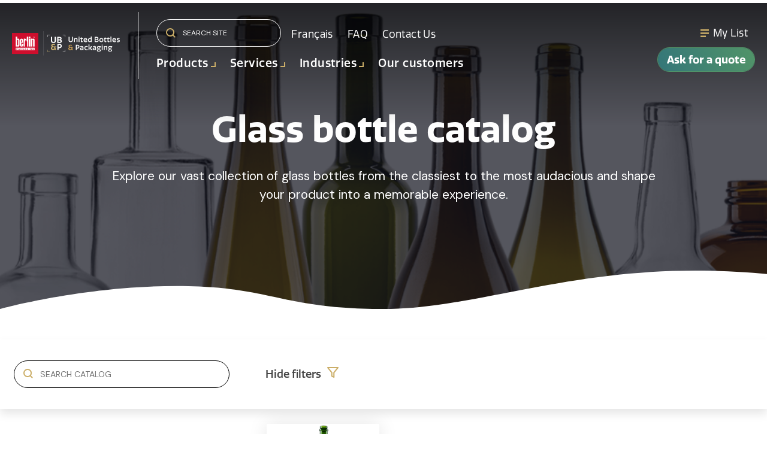

--- FILE ---
content_type: text/html; charset=UTF-8
request_url: https://unitedbottles.com/catalog-products?capacity=473,1500&amp;style=square
body_size: 26985
content:
<!doctype html><html lang="en"><head>
    <meta charset="utf-8">
    <title>Glass Bottle Catalog | United Bottles &amp; Packaging</title>
    <link rel="shortcut icon" href="https://unitedbottles.com/hubfs/vente_bouteille_UBP@2x.png">
    <meta name="description" content="Discover our range of glass bottles for wholesale. We serve all beverage bottles and offer various options, like beer, cider, wine, and spirits bottle.">
    
    <!--  Staging Main CSS    -->
    
<!--   Production Main CSS   -->
  
  
  
  
    
    
    
    
  
    

    
    <meta name="viewport" content="width=device-width, initial-scale=1">

    <script src="/hs/hsstatic/jquery-libs/static-1.1/jquery/jquery-1.7.1.js"></script>
<script>hsjQuery = window['jQuery'];</script>
    <meta property="og:description" content="Discover our range of glass bottles for wholesale. We serve all beverage bottles and offer various options, like beer, cider, wine, and spirits bottle.">
    <meta property="og:title" content="Glass Bottle Catalog | United Bottles &amp; Packaging">
    <meta name="twitter:description" content="Discover our range of glass bottles for wholesale. We serve all beverage bottles and offer various options, like beer, cider, wine, and spirits bottle.">
    <meta name="twitter:title" content="Glass Bottle Catalog | United Bottles &amp; Packaging">

    

    

    <style>
a.cta_button{-moz-box-sizing:content-box !important;-webkit-box-sizing:content-box !important;box-sizing:content-box !important;vertical-align:middle}.hs-breadcrumb-menu{list-style-type:none;margin:0px 0px 0px 0px;padding:0px 0px 0px 0px}.hs-breadcrumb-menu-item{float:left;padding:10px 0px 10px 10px}.hs-breadcrumb-menu-divider:before{content:'›';padding-left:10px}.hs-featured-image-link{border:0}.hs-featured-image{float:right;margin:0 0 20px 20px;max-width:50%}@media (max-width: 568px){.hs-featured-image{float:none;margin:0;width:100%;max-width:100%}}.hs-screen-reader-text{clip:rect(1px, 1px, 1px, 1px);height:1px;overflow:hidden;position:absolute !important;width:1px}
</style>

<link rel="stylesheet" href="https://unitedbottles.com/hubfs/hub_generated/template_assets/1/56171596926/1744283542377/template_main.min.css">
<link rel="stylesheet" href="https://unitedbottles.com/hubfs/hub_generated/template_assets/1/53639627904/1744283539844/template__aos.min.css">
<link rel="stylesheet" href="https://unitedbottles.com/hubfs/hub_generated/template_assets/1/67168134145/1744283519009/template_image_zoom.css">

  <style type="text/css">
    
    
			
		    @media (min-width: 1200px) {
					.body-container-wrapper:before {
						display: block;
					}
				}
			
    
    
    
    
    

	.white-background .header-main__container,
    .header-main--fixed .header-main__container {
      background: rgba(248, 248, 248, 1.0);
    }
    
    .header-main__logo img {
      max-width: 300px;
    }

    .header-main--fixed .header-main__logo img {
      max-width: 235px;
    }
    
    
      .header-main--fixed .header-main__color-logo { display: block; }
      .header-main--fixed .header-main__white-logo { display: none; }
    
    
    @media (max-width: 1200px) {
      .header-main__logo img {
        max-width: 225px;
      }
	  .header-main--fixed .header-main__logo img {
      	max-width: 225px;
      }
    }
    
    
    
    
    

    
		
		  @media (min-width: 1200px) {
				.flyouts .hs-menu-depth-1.hs-item-has-children > a:after {
					border-top: 4px solid;
					border-right: 4px solid transparent;
					border-left: 4px solid transparent;
				}
				
				.flyouts .hs-menu-depth-1 ul .hs-item-has-children > a:after {
					border-top: 4px solid transparent;
					border-bottom: 4px solid transparent;
					border-left: 4px solid;
					position: absolute;
					top: 50%;
					transform: translateY(-33%);
					right: 12px;
				}
				
				.flyouts .hs-menu-depth-1 ul .hs-item-has-children > a:after,
				.flyouts .hs-menu-depth-1.hs-item-has-children > a:after {
					display: inline-block;
					width: 0;
					height: 0;
					margin-left: 4px;
					vertical-align: middle;
					content: "";
				}
			}
		
		
    .hs-menu-wrapper.flyouts .hs-menu-children-wrapper {
      background: rgba(255, 255, 255, 1.0);
      
    }
    
    @media (min-width: 1200px) {
      .hs-menu-wrapper.flyouts .hs-menu-children-wrapper {
        padding: 7px 10px;
        border-radius: 6px;
      }
    }
    
    .hs-menu-wrapper.flyouts .hs-menu-depth-1 > .hs-menu-children-wrapper:after {
      border-bottom-color: rgba(255, 255, 255, 1.0);
    }
    
    .hs-menu-wrapper.flyouts .hs-menu-children-wrapper a,
    .header-main__language-switcher .lang_list_class li a {
      font-size: 18px;
    }

	@media (max-width: 600px) {
		.hs-menu-wrapper.flyouts .hs-menu-children-wrapper a,
		.header-main__language-switcher .lang_list_class li a {
			font-size:14px;
		}
	}

	@media (max-width: 360px) {
		.hs-menu-wrapper.flyouts .hs-menu-children-wrapper a,
		.header-main__language-switcher .lang_list_class li a {
			font-size:12px;
		}
	}
		
		
    
    
    
    .header-main__menu-nav-wrapper .hs-menu-wrapper > ul > li > a:not(.header-main__cta),
    .header-main__language-switcher-label-current {
      
      text-transform: none;
      letter-spacing: 0px;
      font-size: 17px;
		font-family:'Quatro';
		letter-spacing:0.025em;
    }
    
    @media (min-width: 1200px) {
      .header-main:not(.header-main--fixed) .header-main__menu-nav-wrapper .hs-menu-wrapper > ul > li > a:not(.header-main__cta),
      .header-main:not(.header-main--fixed) .header-main__language-switcher-label-current {
        color: rgba(255, 255, 255, 1.0);
      }
      
      .header-main:not(.header-main--fixed) .header-main__container--white-with-navigation .header-main__menu-nav-wrapper .hs-menu-wrapper > ul > li > a:not(.header-main__cta) {
        color: #444;
      }

      .header-main:not(.header-main--fixed) .header-main__menu-nav-wrapper .hs-menu-wrapper > ul > li > a:not(.header-main__cta):hover {
        color: rgba(255, 255, 255, 0.7);
      }
      
      .header-main:not(.header-main--fixed) .header-main__container--white-with-navigation .header-main__menu-nav-wrapper .hs-menu-wrapper > ul > li > a:not(.header-main__cta):hover {
        color: #519468;
      }
      
      .header-main__language-switcher svg {
        fill: rgba(255, 255, 255, 1.0);
      }


      .header-main--fixed .hs-menu-wrapper > ul > li > a:not(.header-main__cta),
      .header-main--fixed .header-main__language-switcher-label-current {
        color: rgba(35, 31, 32, 1.0);
      }

		.header-main.white-background:not(.header-main--fixed) .header-main__language-switcher-label-current,
		.white-background .hs-menu-wrapper > ul > li > a:not(.header-main__cta) {
			color: rgba(35, 31, 32, 1.0)!important;
		}
    }
    
		.header-main--fixed .hs-menu-wrapper > ul > li > a:not(.header-main__cta):hover {
			opacity: .7;
		}
		
		
		
		.header-main__menu-nav-wrapper .hs-menu-wrapper > ul > li > a {
			padding: 0 12px;
		}
		
		@media (min-width: 1200px) {
			.header-main__menu-nav-wrapper .hs-menu-wrapper > ul > li > a {
				padding: 12px 12px;
			}
		}

		.header-main__menu-nav-wrapper .hs-menu-children-wrapper a,
    .header-main__language-switcher .lang_list_class li a {
      color: #444;
      padding: 7px 10px;
      text-transform: none;
      letter-spacing: 0px;
	font-family:'quatro'!important;
    }
		
		@media (max-width: 1200px) {
			.header-main__menu-nav-wrapper .hs-menu-children-wrapper a {
				padding: 0 10px;
			}
		}
		
    .header-main__menu-nav-wrapper .hs-menu-children-wrapper a:hover,
    .header-main__language-switcher .lang_list_class li a:hover {
      color: #347679;
      background: #efefef;
      padding-left: 14px;
			border-radius: 6px;
    }
		
		@media (max-width: 1200px) {
			.header-main__cta {
				font-size: 17px;
			}

			.header-main__language-switcher .lang_list_class li:first-child {
				border-radius: 6px 6px 0 0;
			}

			.header-main__language-switcher .lang_list_class li:last-child {
				border-radius: 0 0 6px 6px;
			}
    
			.header-main__language-switcher .lang_list_class {
				border-radius: 6px;
			}
		}
    
		
		
		
		  .search--menu input {
				width: 0;
				border-right: 0;
				border-left: 0;
				border-top: 0;
				color: rgba(255, 255, 255, 1.0);
				background: none;
				padding: 0;
				
				  border-bottom: 1px solid rgba(255, 255, 255, 0.12);
					color: rgba(255, 255, 255, 1.0);
				
				transform: scaleX(0);
				transition: transform 300ms ease;
				transform-origin: right;
				position: absolute;
				right: 0;
				top: -6px;
			}
		
		  .search--menu {
				display: inline-flex;
				display: -webkit-inline-box;
				position: relative;
			}
		
		  .search--menu svg {
				cursor: pointer;
				
				  fill: rgba(255, 255, 255, 1.0);
				
			}
		
		  .header-main--fixed .search--menu svg {
				fill: rgba(35, 31, 32, 1.0);
			}
		
		  .header-main--fixed .search--menu input {
				border-bottom-color: rgba(35, 31, 32, 1.0) !important;
				color: rgba(35, 31, 32, 1.0);
			}

			.search-open .hs-menu-wrapper {
				transform: translateX(-160px);
				opacity: 0;
			}

			.search-open .search--menu input {
				width: auto;
				padding: 7px;
				transform: scaleX(1);
			}

		  .search--menu input:focus {
				outline: none;
				
				  border-bottom: 1px solid rgba(255, 255, 255, .7);
				
			}
		
			.search--menu label {
				left: -60px;
				position: absolute;
			}
		
    
		
			.top-bar--mobile {
				padding: 0 15px;
			}
		
  </style>


  <style>
		
		  .section-shape.dnd_area-module-1 svg {
				height: 100%;
				width: 100%;
			}
		  
			.section-shape.dnd_area-module-1 {
				margin-bottom: -116px;
				transform: translateY(-100%);				
				height: 116px;
				z-index: 3;
				position: relative;
			}
		
			.section-shape.dnd_area-module-1 svg {
				fill: #ffffff;
			}
		
			.banner .content-wrapper {
				z-index: 99999;
				position: relative;
			}
		
      
				.section-shape.dnd_area-module-1 {
					transform: translateY(calc(-100% + 1px));
				}
			
		
			@media (max-width: 767px) {
				.section-shape.dnd_area-module-1 {
					transform: translateY(calc(-100% + 1px));
				}
			}
		


		
      .banner--dnd_area-module-1:before {
        content: "";
        display: block;
        height: 100%;
        width: 100%;
        background: rgba(16, 18, 29, 0.71);
        position: absolute;
        left: 0;
        top: 0;
        z-index: 1;
      }
    
    
    .banner--dnd_area-module-1 {
			
			  
					
						
					
				
			
			
      position: relative;
			padding: 14% 0 calc(10% + 70px) 0;
			
			  background-image: url(https://unitedbottles.com/hubfs/Copie%20de%20Banni%C3%A8re%20Linked%20In%20-%20Master.png);
				background-repeat: no-repeat;
				background-size: cover;
				background-position: center center;
			
    }
		
		
    
    .banner__inner *:not(.button) {
      color: #ffffff;
    }
    
    .banner__inner {
      display: inline-block;
      max-width: 950px;
      z-index: 2;
      position: relative;
    }
    
    @media (max-width: 1200px) {
      .banner__inner {
        padding: 70px 1.2rem;
      }
    }
    
    
		
		
		
		
		
		
  </style>


  <style>
    footer {
      background-color: #231F20;
    }
    
    footer * {
      color: #ffffff;
    }
    
		
			footer a {
				font-family: ;
			}
		
		
		.footer__main {
			flex: 0 350px;
		}
		
    .footer_4 {
      min-width: 230px;
		}
		.footer__social-link a {
			background: rgba(255, 255, 255, 0.12);
		}

		.footer__social-link a:hover {
			background: rgba(255, 255, 255, 0.34);
		}
		
    .footer__menu .hs-menu-depth-1 > a {
			text-transform: uppercase;
			margin-bottom: 21px;
		}
  </style>

<!-- Editor Styles -->
<style id="hs_editor_style" type="text/css">
.dnd_area-row-0-force-full-width-section > .row-fluid {
  max-width: none !important;
}
/* HubSpot Non-stacked Media Query Styles */
@media (min-width:768px) {
  .dnd_area-row-0-vertical-alignment > .row-fluid {
    display: -ms-flexbox !important;
    -ms-flex-direction: row;
    display: flex !important;
    flex-direction: row;
  }
  .dnd_area-module-1-vertical-alignment {
    display: -ms-flexbox !important;
    -ms-flex-direction: column !important;
    -ms-flex-pack: center !important;
    display: flex !important;
    flex-direction: column !important;
    justify-content: center !important;
  }
  .dnd_area-module-1-vertical-alignment > div {
    flex-shrink: 0 !important;
  }
}
/* HubSpot Styles (default) */
.dnd_area-row-0-padding {
  padding-top: 0px !important;
  padding-bottom: 0px !important;
  padding-left: 0px !important;
  padding-right: 0px !important;
}
</style><style>
  @font-face {
    font-family: "DM Sans";
    font-weight: 400;
    font-style: normal;
    font-display: swap;
    src: url("/_hcms/googlefonts/DM_Sans/regular.woff2") format("woff2"), url("/_hcms/googlefonts/DM_Sans/regular.woff") format("woff");
  }
  @font-face {
    font-family: "DM Sans";
    font-weight: 700;
    font-style: normal;
    font-display: swap;
    src: url("/_hcms/googlefonts/DM_Sans/700.woff2") format("woff2"), url("/_hcms/googlefonts/DM_Sans/700.woff") format("woff");
  }
  @font-face {
    font-family: "DM Sans";
    font-weight: 700;
    font-style: normal;
    font-display: swap;
    src: url("/_hcms/googlefonts/DM_Sans/700.woff2") format("woff2"), url("/_hcms/googlefonts/DM_Sans/700.woff") format("woff");
  }
</style>

    <script src="https://unitedbottles.com/hubfs/hub_generated/template_assets/1/53639604812/1744283564540/template_bundle.min.js"></script>
<script src="https://unitedbottles.com/hubfs/hub_generated/template_assets/1/67161108335/1744283554510/template_image_zoom.min.js"></script>
<script src="https://unitedbottles.com/hubfs/hub_generated/template_assets/1/53639981898/1744283566952/template_jquery-3.6.0.min.js"></script>


    
<!--  Added by GoogleAnalytics integration -->
<script>
var _hsp = window._hsp = window._hsp || [];
_hsp.push(['addPrivacyConsentListener', function(consent) { if (consent.allowed || (consent.categories && consent.categories.analytics)) {
  (function(i,s,o,g,r,a,m){i['GoogleAnalyticsObject']=r;i[r]=i[r]||function(){
  (i[r].q=i[r].q||[]).push(arguments)},i[r].l=1*new Date();a=s.createElement(o),
  m=s.getElementsByTagName(o)[0];a.async=1;a.src=g;m.parentNode.insertBefore(a,m)
})(window,document,'script','//www.google-analytics.com/analytics.js','ga');
  ga('create','UA-219086983-1','auto');
  ga('send','pageview');
}}]);
</script>

<!-- /Added by GoogleAnalytics integration -->

<!--  Added by GoogleAnalytics4 integration -->
<script>
var _hsp = window._hsp = window._hsp || [];
window.dataLayer = window.dataLayer || [];
function gtag(){dataLayer.push(arguments);}

var useGoogleConsentModeV2 = true;
var waitForUpdateMillis = 1000;


if (!window._hsGoogleConsentRunOnce) {
  window._hsGoogleConsentRunOnce = true;

  gtag('consent', 'default', {
    'ad_storage': 'denied',
    'analytics_storage': 'denied',
    'ad_user_data': 'denied',
    'ad_personalization': 'denied',
    'wait_for_update': waitForUpdateMillis
  });

  if (useGoogleConsentModeV2) {
    _hsp.push(['useGoogleConsentModeV2'])
  } else {
    _hsp.push(['addPrivacyConsentListener', function(consent){
      var hasAnalyticsConsent = consent && (consent.allowed || (consent.categories && consent.categories.analytics));
      var hasAdsConsent = consent && (consent.allowed || (consent.categories && consent.categories.advertisement));

      gtag('consent', 'update', {
        'ad_storage': hasAdsConsent ? 'granted' : 'denied',
        'analytics_storage': hasAnalyticsConsent ? 'granted' : 'denied',
        'ad_user_data': hasAdsConsent ? 'granted' : 'denied',
        'ad_personalization': hasAdsConsent ? 'granted' : 'denied'
      });
    }]);
  }
}

gtag('js', new Date());
gtag('set', 'developer_id.dZTQ1Zm', true);
gtag('config', 'G-D2YCV831ND');
</script>
<script async src="https://www.googletagmanager.com/gtag/js?id=G-D2YCV831ND"></script>

<!-- /Added by GoogleAnalytics4 integration -->

<!--  Added by GoogleTagManager integration -->
<script>
var _hsp = window._hsp = window._hsp || [];
window.dataLayer = window.dataLayer || [];
function gtag(){dataLayer.push(arguments);}

var useGoogleConsentModeV2 = true;
var waitForUpdateMillis = 1000;



var hsLoadGtm = function loadGtm() {
    if(window._hsGtmLoadOnce) {
      return;
    }

    if (useGoogleConsentModeV2) {

      gtag('set','developer_id.dZTQ1Zm',true);

      gtag('consent', 'default', {
      'ad_storage': 'denied',
      'analytics_storage': 'denied',
      'ad_user_data': 'denied',
      'ad_personalization': 'denied',
      'wait_for_update': waitForUpdateMillis
      });

      _hsp.push(['useGoogleConsentModeV2'])
    }

    (function(w,d,s,l,i){w[l]=w[l]||[];w[l].push({'gtm.start':
    new Date().getTime(),event:'gtm.js'});var f=d.getElementsByTagName(s)[0],
    j=d.createElement(s),dl=l!='dataLayer'?'&l='+l:'';j.async=true;j.src=
    'https://www.googletagmanager.com/gtm.js?id='+i+dl;f.parentNode.insertBefore(j,f);
    })(window,document,'script','dataLayer','GTM-MSFGDNG');

    window._hsGtmLoadOnce = true;
};

_hsp.push(['addPrivacyConsentListener', function(consent){
  if(consent.allowed || (consent.categories && consent.categories.analytics)){
    hsLoadGtm();
  }
}]);

</script>

<!-- /Added by GoogleTagManager integration -->

    <link rel="canonical" href="https://unitedbottles.com/catalog-products">



<meta property="og:url" content="https://unitedbottles.com/catalog-products">
<meta name="twitter:card" content="summary">
<meta http-equiv="content-language" content="en">
<link rel="alternate" hreflang="en" href="https://unitedbottles.com/catalog-products">
<link rel="alternate" hreflang="fr" href="https://unitedbottles.com/fr/catalogue-produits">






   
    <link rel="stylesheet" href="https://use.typekit.net/seo1kde.css">
    <link rel="stylesheet" id="font-awesome-free-css" href="https://use.fontawesome.com/releases/v5.8.1/css/all.css?ver=5.8" type="text/css" media="all">
    <script src="//cdnjs.cloudflare.com/ajax/libs/ScrollMagic/2.0.7/ScrollMagic.min.js"></script>
    <script src="https://cdnjs.cloudflare.com/ajax/libs/gsap/3.8.0/gsap.min.js"></script>
  <script type="text/javascript" src="https://cdn.jsdelivr.net/gh/bbbootstrap/libraries@main/xzoom.min.js"></script>
  

  
    <script>
        
// Redirection
//        
//        https://unitedbottles.com/fr/services/livraison-de-bouteilles home
//        https://unitedbottles.com/fr/nos-services  home
//        https://unitedbottles.com/fr/bouteilles-et-accessoires home
//        https://unitedbottles.com/fr/produit/flute-750ml-2 to home
//        https://unitedbottles.com/fr/success-story accueil
//        https://unitedbottles.com/fr/nouvelles home
//        https://unitedbottles.com/fr/carriere home
//        https://unitedbottles.com/fr/infolettre-bouteilles home
//        https://unitedbottles.com/fr/realisations home
//        https://unitedbottles.com/fr/thank-completing-quote-request home
//        https://unitedbottles.com/fr/success-story
//        https://unitedbottles.com/fr/author
//        
//        https://unitedbottles.com/bottles-and-accessories home
//        https://unitedbottles.com/success-story home
//        https://unitedbottles.com/author
//        https://unitedbottles.com/careers
//        https://unitedbottles.com/services/bottle-washing
//        https://unitedbottles.com/plant-and-technology
//        https://unitedbottles.com/testimonials
//        https://unitedbottles.com/discover-united-bottles-packaging
//        https://unitedbottles.com/product/truth-750ml
//        
//        https://unitedbottles.com/customer-service https://unitedbottles.com/contact-us

//        https://unitedbottles.com/fr/etiquette-produit = catalogue de produits
//        https://unitedbottles.com/product-tag/beer-bottles catalogue
//        https://unitedbottles.com/fr/categorie-produit/vignobles catalogue
//        https://unitedbottles.com/product-category/ catalogue
//       
//        sp078 = kaleido
//        https://unitedbottles.com/fr/produit/eterna-750ml sp071
//        https://unitedbottles.com/product/osaka-750ml SP079
//        https://unitedbottles.com/fr/produit/boston-round-16oz on080  
//        https://unitedbottles.com/product/bourgogne-nova-750ml WN022
//        https://unitedbottles.com/product/hope-750ml SP074
//        https://unitedbottles.com/fr/produit/bar-top-tete-en-bois-40mm-x-15mm-x-19-5mm cd043     
//        https://unitedbottles.com/product/bordelaise-flint-750ml WN080     
//        https://unitedbottles.com/product/stretch-hock-750ml-2 WN009
//        https://unitedbottles.com/product/bourgogne-la-ducasse-750ml WN024
//        https://unitedbottles.com/fr/produit/grandeur-750ml SP072
//        https://unitedbottles.com/fr/produit/boston-round-32oz ON081
//        https://unitedbottles.com/fr/produit/bordelaise-nova-750ml wn013
//        
//        
//        https://unitedbottles.com/fr/demande-de-soumission-bouteilles quote request fr
//        
//        https://unitedbottles.com/services/distribution-of-bottles transport
//        https://unitedbottles.com/services/packing-and-delivery transport


  
  const url = window.location.href;

  const productID = /[^-]*$/.exec(url)[0];
  const oldProductsPathFR = 'https://unitedbottles.com/fr/produit/';
  const oldProductsPathEN = 'https://unitedbottles.com/product/';  

  let urlProductRedirectEN = 'https://unitedbottles.com/catalog-products/'+ productID;
  let urlProductRedirectFR = 'https://unitedbottles.com/fr/catalogue-produits/' + productID;

  let urlsAccueil = [
    "obtenez-votre-echantillon-gratuit",
    "thank-completing-quote-request",
    "merci-questions-commentaires",
    "fr/thank-completing-quote-request",
    "livraison-de-bouteilles",
    "nos-services",
    "bouteilles-et-accessoires",
    "produit/flute-750ml-2",
    "fr/success-story",
    "nouvelles",
    "carriere",
    "infolettre-bouteilles",
    "realisations",
    "fr/author"
  ]
  
  let urlsHome = [
    "get-your-free-sample",
    "thank-completing-quote-request",
    "thank-questions-comments",
    'thank-completing-sample-request',
    'bottles-and-accessories',
    'success-story',
    'author',
    'careers',
    'bottle-washing',
    'plant-and-technology',
    'testimonials',
    'discover-united-bottles-packaging',
    'truth-750ml',
    'customer-service',
    'demande-de-soumission-bouteilles',
    'distribution-of-bottles',
    'packing-and-delivery'
  ]
 
  
  for (urlHome of urlsHome) {
        if(url.includes(urlHome)) {
                window.location.replace('https://unitedbottles.com/');
        }
        else if(url.includes('customer-service')){
            window.location.replace('https://unitedbottles.com/contact-us');
        }
        else if(url.includes('demande-de-soumission-bouteilles')){
            window.location.replace('https://unitedbottles.com/quote-request');
        }
        else if(url.includes('distribution-of-bottles') || url.includes('packing-and-delivery')){
             window.location.replace('https://unitedbottles.com/services/transport-logistics');    
        }
    }
      
   for (urlHome of urlsAccueil) {
        if(url.includes(urlHome)) {
                window.location.replace('https://unitedbottles.com/fr/');
        }
    }    
  
  let urlProductsEN = {
    
    'sp079': 'https://unitedbottles.com/product/osaka-750ml',
    
    'wn022': 'https://unitedbottles.com/product/bourgogne-nova-750ml',
    'sp074': 'https://unitedbottles.com/product/hope-750ml',
    
    'wn080': 'https://unitedbottles.com/product/bordelaise-flint-750ml',
    'wn009': 'https://unitedbottles.com/product/stretch-hock-750ml-2',
    'wn024': 'https://unitedbottles.com/product/bourgogne-la-ducasse-750ml',
    
  }
  
  let urlProductsFR = {
  'sp078': 'https://unitedbottles.com/fr/produit/kaleido-375ml',
    'sp071': 'https://unitedbottles.com/fr/produit/eterna-750ml',
      'on080': 'https://unitedbottles.com/fr/produit/boston-round-16oz',
    'cd043': 'https://unitedbottles.com/fr/produit/bar-top-tete-en-bois-40mm-x-15mm-x-19-5mm',  
      'sp072': 'https://unitedbottles.com/fr/produit/grandeur-750ml',
    'on081': 'https://unitedbottles.com/fr/produit/boston-round-32oz',
    'wn013': 'https://unitedbottles.com/fr/produit/bordelaise-nova-750ml'
      }

    for ( let product in urlProductsEN )
    {
      if(url.includes(urlProductsEN[product])){
        window.location.replace('https://unitedbottles.com/catalog-products/'+ product);
      }
    
    }
  
  for ( let product in urlProductsFR )
    {
      if(url.includes(urlProductsFR[product])){
        window.location.replace('https://unitedbottles.com/catalog-products/'+ product);
      }
    
    }
      
  let urlCatalogFR = [
    'etiquette-produit',
    'categorie-produit'
  ]
  
  let urlCatalogEN = [
    'product-tag',
    'product-category'
  ]
  
  
      
   for (urlCatalog of urlCatalogFR) {
        if(url.includes(urlCatalog)) {
                window.location.replace('https://unitedbottles.com/fr/catalogue-produits');
        }
    }   
      
   for (urlCatalog of urlCatalogEN) {
        if(url.includes(urlCatalog)) {
                window.location.replace('https://unitedbottles.com/catalog-products');
        }
    }      
  
  if(url.includes(oldProductsPathEN)){
    window.location.replace(urlProductRedirectEN);
  }else if(url.includes(oldProductsPathFR)){
    
    window.location.replace(urlProductRedirectFR);
  }   
    </script>
   
<meta name="generator" content="HubSpot"></head>




<body>
<!--  Added by GoogleTagManager integration -->
<noscript><iframe src="https://www.googletagmanager.com/ns.html?id=GTM-MSFGDNG" height="0" width="0" style="display:none;visibility:hidden"></iframe></noscript>

<!-- /Added by GoogleTagManager integration -->

<div class="body-wrapper   hs-content-id-55907560091 hs-site-page page  body-wrapper--default">
    
    <div id="hs_cos_wrapper_header" class="hs_cos_wrapper hs_cos_wrapper_widget hs_cos_wrapper_type_module" style="" data-hs-cos-general-type="widget" data-hs-cos-type="module">












<header class="header-main header-main--default sticky-menu-on " id="">
  

  <div class="row-fluid-wrapper header-main__container header-main__container--default">
    <div class="row-fluid">
      <div class="content-wrapper">

        <div class="header-main__logo">
          
					
          

					
					
						
						
						<a href="/?hsLang=en">
							<div>
								<img src="https://unitedbottles.com/hubfs/UPB-white.svg" alt="United Bottles &amp; Packaging" width="300" height="300" class="header-main__white-logo true">
							</div>
					  </a>
					

					
					
						
						
						<a href="/?hsLang=en">
							<div>
								<img src="https://unitedbottles.com/hubfs/UPB-english.svg" alt="United Bottles &amp; Packaging" width="300" height="300" class="header-main__color-logo  hide">
							</div>
							<span class="hide-text">United Bottles &amp; Packaging</span>
					  </a>
					
        </div>

        
        
          <div class="header-main__menu-nav-container space-between">
            <div class="header-main__menu-nav-wrapper">
              
				<div>
					
							  <form action="/hs-search-results" class="search--bar--menu ubp-search">
                  <input type="hidden" name="language" value="en">
                  <input type="hidden" name="hsLang" value="en">
									<button type="submit">
										<svg xmlns="http://www.w3.org/2000/svg" width="16.414" height="16.414" viewbox="0 0 16.414 16.414">
											<g id="Icon_feather-search" data-name="Icon feather-search" transform="translate(1 1)">
												<path id="Tracé_13" data-name="Tracé 13" d="M16.944,10.722A6.222,6.222,0,1,1,10.722,4.5a6.222,6.222,0,0,1,6.222,6.222Z" transform="translate(-4.5 -4.5)" fill="none" stroke="#cbae68" stroke-linecap="round" stroke-linejoin="round" stroke-width="2" />
												<path id="Tracé_14" data-name="Tracé 14" d="M28.358,28.358l-3.383-3.383" transform="translate(-14.358 -14.358)" fill="none" stroke="#cbae68" stroke-linecap="round" stroke-linejoin="round" stroke-width="2" />
											</g>
										</svg>
									</button>
									<label for="search-site" class="margin-0 hide-text">Search Site</label>
									<input type="search" class="hs-site-search-input" name="term" autocomplete="off" placeholder="Search site" id="search-site">
								</form>
              				

              
              
							

							<div class="hide-on-desktop-down d-inline-flex">
                
  
  
 
  <div id="hs_menu_wrapper_header_" class="hs-menu-wrapper active-branch flyouts hs-menu-flow-horizontal" role="navigation" data-sitemap-name="default" data-menu-id="ubp-lang-switcher" aria-label="Language switcher">
  
    <ul role="menu">
    
      
      

        <li class="hs-menu-item hs-menu-depth-1" role="none">
          <a class="lang_switcher_link" data-language="fr" lang="fr" href="https://unitedbottles.com/fr/catalogue-produits">Français</a>
        </li>

    
    </ul>
    
  </div>


								<div id="hs_menu_wrapper_header_" class="hs-menu-wrapper active-branch flyouts hs-menu-flow-horizontal" role="navigation" data-sitemap-name="default" data-menu-id="56292170014" aria-label="Navigation Menu">
 <ul role="menu">
  <li class="hs-menu-item hs-menu-depth-1" role="none"><a href="https://unitedbottles.com/faq-bottles" role="menuitem">FAQ</a></li>
  <li class="hs-menu-item hs-menu-depth-1" role="none"><a href="https://unitedbottles.com/contact-us" role="menuitem">Contact Us</a></li>
 </ul>
</div>
							</div>
				</div>
				<div class="bold-menu">
					<div id="hs_menu_wrapper_header_" class="hs-menu-wrapper active-branch flyouts hs-menu-flow-horizontal" role="navigation" data-sitemap-name="default" data-menu-id="55993297180" aria-label="Navigation Menu">
 <ul role="menu" class="active-branch">
  <li class="hs-menu-item hs-menu-depth-1 active hs-item-has-children active-branch" role="none"><a href="https://unitedbottles.com/catalog-products" aria-haspopup="true" aria-expanded="false" role="menuitem">Products</a>
   <ul role="menu" class="hs-menu-children-wrapper active-branch">
    <li class="hs-menu-item hs-menu-depth-2 active active-branch" role="none"><a href="https://unitedbottles.com/catalog-products?category=beers-ciders" role="menuitem">Beers &amp; Ciders</a></li>
    <li class="hs-menu-item hs-menu-depth-2 active active-branch" role="none"><a href="https://unitedbottles.com/catalog-products?category=liquors-spirits" role="menuitem">Liquor &amp; Spirits</a></li>
    <li class="hs-menu-item hs-menu-depth-2 active active-branch" role="none"><a href="https://unitedbottles.com/catalog-products?category=wines" role="menuitem">Wine</a></li>
    <li class="hs-menu-item hs-menu-depth-2 active active-branch" role="none"><a href="https://unitedbottles.com/catalog-products?category=specialized-food-beverages" role="menuitem">Specialized Beverages &amp; Food</a></li>
    <li class="hs-menu-item hs-menu-depth-2 active active-branch" role="none"><a href="https://unitedbottles.com/catalog-products?category=caps-closures" role="menuitem">Caps &amp; Closures </a></li>
   </ul></li>
  <li class="hs-menu-item hs-menu-depth-1 hs-item-has-children" role="none"><a href="javascript:;" aria-haspopup="true" aria-expanded="false" role="menuitem">Services</a>
   <ul role="menu" class="hs-menu-children-wrapper">
    <li class="hs-menu-item hs-menu-depth-2" role="none"><a href="https://unitedbottles.com/services/glass-bottle-selection" role="menuitem">Glass bottle selection </a></li>
    <li class="hs-menu-item hs-menu-depth-2" role="none"><a href="https://unitedbottles.com/services/transport-logistics" role="menuitem">Transport and logistics</a></li>
    <li class="hs-menu-item hs-menu-depth-2" role="none"><a href="https://unitedbottles.com/services/in-bulk-or-in-cases" role="menuitem">In bulk or in cases</a></li>
    <li class="hs-menu-item hs-menu-depth-2" role="none"><a href="https://unitedbottles.com/services/custom-molds" role="menuitem">Custom moulds</a></li>
    <li class="hs-menu-item hs-menu-depth-2" role="none"><a href="https://unitedbottles.com/services/personalized-boxes-and-caps" role="menuitem">Custom boxes and caps</a></li>
   </ul></li>
  <li class="hs-menu-item hs-menu-depth-1 hs-item-has-children" role="none"><a href="javascript:;" aria-haspopup="true" aria-expanded="false" role="menuitem">Industries</a>
   <ul role="menu" class="hs-menu-children-wrapper">
    <li class="hs-menu-item hs-menu-depth-2" role="none"><a href="https://unitedbottles.com/en/industry/bieres/cidres" role="menuitem">Beers &amp; Ciders</a></li>
    <li class="hs-menu-item hs-menu-depth-2" role="none"><a href="https://unitedbottles.com/en/industry/liquor-spirit" role="menuitem">Liquor &amp; Spirits</a></li>
    <li class="hs-menu-item hs-menu-depth-2" role="none"><a href="https://unitedbottles.com/industry/wine" role="menuitem">Wines</a></li>
   </ul></li>
  <li class="hs-menu-item hs-menu-depth-1" role="none"><a href="https://unitedbottles.com/our-customers" role="menuitem">Our customers</a></li>
 </ul>
</div>

					<div class="hide-on-desktop secondary__menu">
            
            
  
  
 
  <div id="hs_menu_wrapper_header_" class="hs-menu-wrapper active-branch flyouts hs-menu-flow-horizontal" role="navigation" data-sitemap-name="default" data-menu-id="ubp-lang-switcher" aria-label="Language switcher">
  
    <ul role="menu">
    
      
      

        <li class="hs-menu-item hs-menu-depth-1" role="none">
          <a class="lang_switcher_link" data-language="fr" lang="fr" href="https://unitedbottles.com/fr/catalogue-produits">Français</a>
        </li>

    
    </ul>
    
  </div>


            
						<div id="hs_menu_wrapper_header_" class="hs-menu-wrapper active-branch flyouts hs-menu-flow-horizontal" role="navigation" data-sitemap-name="default" data-menu-id="56292170014" aria-label="Navigation Menu">
 <ul role="menu">
  <li class="hs-menu-item hs-menu-depth-1" role="none"><a href="https://unitedbottles.com/faq-bottles" role="menuitem">FAQ</a></li>
  <li class="hs-menu-item hs-menu-depth-1" role="none"><a href="https://unitedbottles.com/contact-us" role="menuitem">Contact Us</a></li>
 </ul>
</div>
					</div>

          
					
				</div>

				
							
            </div>
			<div class="header-main__menu-nav-wrapper header-side__menu-nav-wrapper">

				<div id="hs_menu_wrapper_header_" class="icons-menu hs-menu-wrapper active-branch flyouts hs-menu-flow-horizontal" role="navigation" data-sitemap-name="default" data-menu-id="56292170014" aria-label="Navigation Menu">
          
					<ul role="menu">
            
					 	
						
							<li class="hs-menu-item hs-menu-depth-1" role="none"><a href="https://unitedbottles.com/my-list" role="menuitem">
								<svg xmlns="http://www.w3.org/2000/svg" width="14" height="13.002" viewbox="0 0 14 13.002">
									<path id="Union_4" data-name="Union 4" d="M22492-1817v-2.6h8.912v2.6Zm0-5.2v-2.6h14v2.6Zm0-5.2V-1830h14v2.606Z" transform="translate(-22492 1830.002)" fill="#cbae68" />
								</svg>
								My List
							</a></li>
						
					</ul>
				</div>

				
				
				
				
				
				
  
  				
					<a class="button header-main__cta" href="https://unitedbottles.com/quote-request?hsLang=en">
						Ask for a quote
				  	</a>
  				
			</div>
          </div>

          <a class="header-main__mobile-menu-btn hide-on-desktop">
            <span></span>
            <span></span>
            <span></span>
          </a>
        
      </div><!-- .content-wrapper.space-between -->
    </div><!-- .row-fluid -->
  </div><!-- .row-fluid-wrapper.header-main__container -->
</header>






</div>
    

    






 

  

  
  

  

  
  

  

  
  

  

  
  

  

  
  

  

  
  

  

  
  

  

  
  

  

  
  

  

  
  

  

  
  

  

  
  

  

  
  

  

  
  

  

  
  

  

  
  

  

  
  

  

  
  

  

  
  

  

  
  

  

  
  

  

  
  

  

  
  

  

  
  

  

  
  

  

  
  

  

  
  

  

  
  

  

  
  

  

  
  

  

  
  

  

  
  

  

  
  

  

  
  

  

  
  

  

  
  
    
    
  

  

  
  

  

  
  

  

  
  

  

  
  

  

  
  

  

  
  

  

  
  

  

  
  

  

  
  

  

  
  

  

  
  

  

  
  

  

  
  

  

  
  

  

  
  

  

  
  

  

  
  

  

  
  

  

  
  

  

  
  

  

  
  

  

  
  

  

  
  

  

  
  

  

  
  

  

  
  

  

  
  

  

  
  

  

  
  

  

  
  

  

  
  

  

  
  

  

  
  

  

  
  

  

  
  

  

  
  

  

  
  

  

  
  

  

  
  

  

  
  

  

  
  

  

  
  

  

  
  

  

  
  

  

  
  

  

  
  

  

  
  
























 


  
  
  

  
  
  

  
  
  

  
  
  

  
  
  

  
  
  

  
  
  

  
  
  

  
  
  

  
  
  

  
  
  

  
  
  

  
  
  

  
  
  

  
  
  

  
  
  

  
  
  

  
  
  

  
  
  

  
  
  



 


  
  
  

  
  
  

  
  
  

  
  
  

  
  
  

  
  
  

  
  
  

  
  
  

  
  
  

  
  
  

  
  
  

  
  
  

  
  
  

  
  
  






  
  
  

  
  
  

  
  
  

  
  
  

  
  
  

  
  
  

  
  
  

  
  
  

  
  
  

  
  
  

  
  
  

  
  
  



 

  

  

  

  






  
  
  

  
  
  

  
  
  

  
  
  

  
  
  

  
  
  

  
  
  

  
  
  

  
  
  

  
  
  

  
  
  

  
  
  

  
  
  

  
  
  

  
  
  

  
  
  

  
  
  

  
  
  




 


  
  

  
  
    
  
    
  
    
  
    
  
    
  
    
  
    
  
    
  
    
  
    
  



  
  
  
  


  
  
  
  
    
  
  


  
  
  
    
  
  
    
  
  

  
  
  
  
  

  
  
  
  
  
  


  
  
  
  

  
   
    
   
    
   
    
   
    
  

  
  
  
  
  

  
  
  
  
  


  
   


  
  
  
   
     
     
     
  

  
  
  

  
  
  


  
  
  
  
   

  
  
  
  
  
  
  
   

  
  

  
  
  
  

  
  
  
  
   

  
  
  


  
  

  
  
  
  

    

    

    
    
      
    
      
    

    
    

  

    

    

    
    
      
    
      
    
      
    

    
    

  

    

    

    
    
      
    

    
    

  


  
  
  
    
  
    
      
    
  
    
      
    
  
    
  
    
  
    
      
    
  
    
  
    
  
    
      
    
  
    
  
    
      
    
  

  
  
    
  


  
  



  
  

  
  
    
  
    
  
    
  
    
  
    
  
    
  
    
  
    
  
    
  
    
  



  
  
  
  


  
  
  
  
    
  
  


  
  
  
    
  
  
    
  
  

  
  
  
  
  

  
  
  
  
  
  


  
  
  
  

  
   
    
   
    
   
    
   
    
  

  
  
  
  
  

  
  
  
  
  


  
   


  
  
  
   
     
     
     
  

  
  
  

  
  
  


  
  
  
  
   

  
  
  
  
  
  
  
   

  
  

  
  
  
  

  
  
  
  
   

  
  
  


  
  

  
  
  
  

    

    

    
    
      
    
      
    

    
    

  

    

    

    
    
      
    
      
    
      
    

    
    

  

    

    

    
    
      
    

    
    

  


  
  
  
    
  
    
      
    
  
    
      
    
  
    
  
    
  
    
      
    
  
    
  
    
  
    
      
    
  
    
  
    
      
    
  

  
  
    
  


  
  



  
  

  
  
    
  
    
  
    
  
    
  
    
  
    
  
    
  
    
  
    
  
    
  



  
  
  
  


  
  
  
  
    
  
  


  
  
  
    
  
  
    
  
  

  
  
  
  
  

  
  
  
  
  
  


  
  
  
  

  
   
    
   
    
   
    
   
    
  

  
  
  
  
  

  
  
  
  
  


  
   


  
  
  
   
     
     
     
  

  
  
  

  
  
  


  
  
  
  
   

  
  
  
  
  
  
  
   

  
  

  
  
  
  

  
  
  
  
   

  
  
  


  
  

  
  
  
  

    

    

    
    
      
    
      
    

    
    

  

    

    

    
    
      
    
      
    
      
    

    
    

  

    

    

    
    
      
    

    
    

  


  
  
  
    
  
    
      
    
  
    
      
    
  
    
  
    
  
    
      
    
  
    
  
    
  
    
      
    
  
    
  
    
      
    
  

  
  
    
  


  
  



  
  

  
  
    
  
    
  
    
  
    
  
    
  
    
  
    
  
    
  
    
  
    
  



  
  
  
  


  
  
  
  
    
  
  


  
  
  
    
  
  
    
  
  

  
  
  
  
  

  
  
  
  
  
  


  
  
  
  

  
   
    
   
    
   
    
   
    
  

  
  
  
  
  

  
  
  
  
  


  
   


  
  
  
   
     
     
     
  

  
  
  

  
  
  


  
  
  
  
   

  
  
  
  
  
  
  
   

  
  

  
  
  
  

  
  
  
  
   

  
  
  


  
  

  
  
  
  

    

    

    
    
      
    
      
    

    
    

  

    

    

    
    
      
    
      
    
      
    

    
    

  

    

    

    
    
      
    

    
    

  


  
  
  
    
  
    
      
    
  
    
      
    
  
    
  
    
  
    
      
    
  
    
  
    
  
    
      
    
  
    
  
    
      
    
  

  
  
    
  


  
  



  
  

  
  
    
  
    
  
    
  
    
  
    
  
    
  
    
  
    
  
    
  
    
  



  
  
  
  


  
  
  
  
    
  
  


  
  
  
    
  
  
    
  
  

  
  
  
  
  

  
  
  
  
  
  


  
  
  
  

  
   
    
   
    
   
    
   
    
  

  
  
  
  
  

  
  
  
  
  


  
   


  
  
  
   
     
     
     
  

  
  
  

  
  
  


  
  
  
  
   

  
  
  
  
  
  
  
   

  
  

  
  
  
  

  
  
  
  
   

  
  
  


  
  

  
  
  
  

    

    

    
    
      
    
      
    

    
    

  

    

    

    
    
      
    
      
    
      
    

    
    

  

    

    

    
    
      
    

    
    

  


  
  
  
    
  
    
      
    
  
    
      
    
  
    
  
    
  
    
      
    
  
    
  
    
  
    
      
    
  
    
  
    
      
    
  

  
  
    
  


  
  



  
  

  
  
    
  
    
  
    
  
    
  
    
  
    
  
    
  
    
  
    
  
    
  



  
  
  
  


  
  
  
  
    
  
  


  
  
  
    
  
  
    
  
  

  
  
  
  
  

  
  
  
  
  
  


  
  
  
  

  
   
    
   
    
   
    
   
    
  

  
  
  
  
  

  
  
  
  
  


  
   


  
  
  
   
     
     
     
  

  
  
  

  
  
  


  
  
  
  
   

  
  
  
  
  
  
  
   

  
  

  
  
  
  

  
  
  
  
   

  
  
  


  
  

  
  
  
  

    

    

    
    
      
    
      
    

    
    

  

    

    

    
    
      
    
      
    
      
    

    
    

  

    

    

    
    
      
    

    
    

  


  
  
  
    
  
    
      
    
  
    
      
    
  
    
  
    
  
    
      
    
  
    
  
    
  
    
      
    
  
    
  
    
      
    
  

  
  
    
  


  
  



  
  

  
  
    
  
    
  
    
  
    
  
    
  
    
  
    
  
    
  
    
  
    
  



  
  
  
  


  
  
  
  
    
  
  


  
  
  
    
  
  
    
  
  

  
  
  
  
  

  
  
  
  
  
  


  
  
  
  

  
   
    
   
    
   
    
   
    
  

  
  
  
  
  

  
  
  
  
  


  
   


  
  
  
   
     
     
     
  

  
  
  

  
  
  


  
  
  
  
   

  
  
  
  
  
  
  
   

  
  

  
  
  
  

  
  
  
  
   

  
  
  


  
  

  
  
  
  

    

    

    
    
      
    
      
    

    
    

  

    

    

    
    
      
    
      
    
      
    

    
    

  

    

    

    
    
      
    

    
    

  


  
  
  
    
  
    
      
    
  
    
      
    
  
    
  
    
  
    
      
    
  
    
  
    
  
    
      
    
  
    
  
    
      
    
  

  
  
    
  


  
  



  
  

  
  
    
  
    
  
    
  
    
  
    
  
    
  
    
  
    
  
    
  
    
  



  
  
  
  


  
  
  
  
    
  
  


  
  
  
    
  
  
    
  
  

  
  
  
  
  

  
  
  
  
  
  


  
  
  
  

  
   
    
   
    
   
    
   
    
  

  
  
  
  
  

  
  
  
  
  


  
   


  
  
  
   
     
     
     
  

  
  
  

  
  
  


  
  
  
  
   

  
  
  
  
  
  
  
   

  
  

  
  
  
  

  
  
  
  
   

  
  
  


  
  

  
  
  
  

    

    

    
    
      
    
      
    

    
    

  

    

    

    
    
      
    
      
    
      
    

    
    

  

    

    

    
    
      
    

    
    

  


  
  
  
    
  
    
      
    
  
    
      
    
  
    
  
    
  
    
      
    
  
    
  
    
  
    
      
    
  
    
  
    
      
    
  

  
  
    
  


  
  



  
  

  
  
    
  
    
  
    
  
    
  
    
  
    
  
    
  
    
  
    
  
    
  



  
  
  
  


  
  
  
  
    
  
  


  
  
  
    
  
  
    
  
  

  
  
  
  
  

  
  
  
  
  
  


  
  
  
  

  
   
    
   
    
   
    
   
    
  

  
  
  
  
  

  
  
  
  
  


  
   


  
  
  
   
     
     
     
  

  
  
  

  
  
  


  
  
  
  
   

  
  
  
  
  
  
  
   

  
  

  
  
  
  

  
  
  
  
   

  
  
  


  
  

  
  
  
  

    

    

    
    
      
    
      
    

    
    

  

    

    

    
    
      
    
      
    
      
    

    
    

  

    

    

    
    
      
    

    
    

  


  
  
  
    
  
    
      
    
  
    
      
    
  
    
  
    
  
    
      
    
  
    
  
    
  
    
      
    
  
    
  
    
      
    
  

  
  
    
  


  
  



  
  

  
  
    
  
    
  
    
  
    
  
    
  
    
  
    
  
    
  
    
  
    
  



  
  
  
  


  
  
  
  
    
  
  


  
  
  
    
  
  
    
  
  

  
  
  
  
  

  
  
  
  
  
  


  
  
  
  

  
   
    
   
    
   
    
   
    
  

  
  
  
  
  

  
  
  
  
  


  
   


  
  
  
   
     
     
     
  

  
  
  

  
  
  


  
  
  
  
   

  
  
  
  
  
  
  
   

  
  

  
  
  
  

  
  
  
  
   

  
  
  


  
  

  
  
  
  

    

    

    
    
      
    
      
    

    
    

  

    

    

    
    
      
    
      
    
      
    

    
    

  

    

    

    
    
      
    

    
    

  


  
  
  
    
  
    
      
    
  
    
      
    
  
    
  
    
  
    
      
    
  
    
  
    
  
    
      
    
  
    
  
    
      
    
  

  
  
    
  


  
  



  
  

  
  
    
  
    
  
    
  
    
  
    
  
    
  
    
  
    
  
    
  
    
  



  
  
  
  


  
  
  
  
    
  
  


  
  
  
    
  
  
    
  
  

  
  
  
  
  

  
  
  
  
  
  


  
  
  
  

  
   
    
   
    
   
    
   
    
  

  
  
  
  
  

  
  
  
  
  


  
   


  
  
  
   
     
     
     
  

  
  
  

  
  
  


  
  
  
  
   

  
  
  
  
  
  
  
   

  
  

  
  
  
  

  
  
  
  
   

  
  
  


  
  

  
  
  
  

    

    

    
    
      
    
      
    

    
    

  

    

    

    
    
      
    
      
    
      
    

    
    

  

    

    

    
    
      
    

    
    

  


  
  
  
    
  
    
      
    
  
    
      
    
  
    
  
    
  
    
      
    
  
    
  
    
  
    
      
    
  
    
  
    
      
    
  

  
  
    
  


  
  



  
  

  
  
    
  
    
  
    
  
    
  
    
  
    
  
    
  
    
  
    
  
    
  



  
  
  
  


  
  
  
  
    
  
  


  
  
  
    
  
  
    
  
  

  
  
  
  
  

  
  
  
  
  
  


  
  
  
  

  
   
    
   
    
   
    
   
    
  

  
  
  
  
  

  
  
  
  
  


  
   


  
  
  
   
     
     
     
  

  
  
  

  
  
  


  
  
  
  
   

  
  
  
  
  
  
  
   

  
  

  
  
  
  

  
  
  
  
   

  
  
  


  
  

  
  
  
  

    

    

    
    
      
    
      
    

    
    

  

    

    

    
    
      
    
      
    
      
    

    
    

  

    

    

    
    
      
    

    
    

  


  
  
  
    
  
    
      
    
  
    
      
    
  
    
  
    
  
    
      
    
  
    
  
    
  
    
      
    
  
    
  
    
      
    
  

  
  
    
  


  
  



  
  

  
  
    
  
    
  
    
  
    
  
    
  
    
  
    
  
    
  
    
  
    
  



  
  
  
  


  
  
  
  
    
  
  


  
  
  
    
  
  
    
  
  

  
  
  
  
  

  
  
  
  
  
  


  
  
  
  

  
   
    
   
    
   
    
   
    
  

  
  
  
  
  

  
  
  
  
  


  
   


  
  
  
   
     
     
     
  

  
  
  

  
  
  


  
  
  
  
   

  
  
  
  
  
  
  
   

  
  

  
  
  
  

  
  
  
  
   

  
  
  


  
  

  
  
  
  

    

    

    
    
      
    
      
    

    
    

  

    

    

    
    
      
    
      
    
      
    

    
    

  

    

    

    
    
      
    

    
    

  


  
  
  
    
  
    
      
    
  
    
      
    
  
    
  
    
  
    
      
    
  
    
  
    
  
    
      
    
  
    
  
    
      
    
  

  
  
    
  


  
  



  
  

  
  
    
  
    
  
    
  
    
  
    
  
    
  
    
  
    
  
    
  
    
  



  
  
  
  


  
  
  
  
    
    
  
  


  
  
  
    
  
  
    
  
  

  
  
  
    
  
  
    
  
  

  
  
  
    
  
  
  
    
  
  


  
  
  
  

  
   
    
   
    
   
    
   
    
  

  
  
  
    
  
  
    
  
  

  
  
  
    
  
  
    
  
  


  
   
    
    
    
    
   


  
  
  
   
     
     
     
   
     
     
     
   
     
     
     
   
     
     
     
  

  
  
  

  
  
  


  
  
  
  
   

  
  
  
  
  
  
  
   

  
  

  
  
  
  

  
  
  
  
   

  
  
   
    
   
    
   
    
   
    
   
    
  


  
  

  
  
  
  

    

    

    
    
      
    
      
    

    
    

  

    

    

    
    
      
    
      
    
      
    
      
    

    
    

  

    

    

    
    
      
    

    
    

  


  
  
  
    
      
    
  
    
      
    
  
    
      
    
  
    
      
    
  
    
      
    
  
    
      
    
  
    
      
    
  
    
      
    
  
    
      
    
  
    
      
    
  
    
      
    
  

  
  
    
    
  
  


  
  



  
  

  
  
    
  
    
  
    
  
    
  
    
  
    
  
    
  
    
  
    
  
    
  



  
  
  
  


  
  
  
  
    
    
  
  


  
  
  
    
  
  
    
  
  

  
  
  
    
  
  
    
  
  

  
  
  
    
  
  
  
    
  
  


  
  
  
  

  
   
    
   
    
   
    
   
    
  

  
  
  
    
  
  
    
  
  

  
  
  
    
  
  
    
  
  


  
   
    
    
    
    
   


  
  
  
   
     
     
     
   
     
     
     
   
     
     
     
   
     
     
     
   
     
     
     
   
     
     
     
  

  
  
  

  
  
  


  
  
  
  
   

  
  
  
  
  
  
  
   

  
  

  
  
  
  

  
  
  
  
   

  
  
   
    
   
    
   
    
   
    
   
    
  


  
  

  
  
  
  

    

    

    
    
      
    
      
    

    
    

  

    

    

    
    
      
    
      
    
      
    
      
    

    
    

  

    

    

    
    
      
    

    
    

  


  
  
  
    
      
    
  
    
      
    
  
    
      
    
  
    
      
    
  
    
      
    
  
    
      
    
  
    
      
    
  
    
      
    
  
    
      
    
  
    
      
    
  
    
      
    
  

  
  
    
    
  
  


  
  



  
  

  
  
    
  
    
  
    
  
    
  
    
  
    
  
    
  
    
  
    
  
    
  



  
  
  
  


  
  
  
  
    
    
  
  


  
  
  
    
  
  
    
  
  

  
  
  
    
  
  
    
  
  

  
  
  
    
  
  
  
  


  
  
  
  

  
   
    
   
    
   
    
   
    
  

  
  
  
    
  
  
    
  
  

  
  
  
    
  
  
    
  
  


  
   
    
    
    
    
   


  
  
  
   
     
     
     
   
     
     
     
   
     
     
     
   
     
     
     
   
     
     
     
  

  
  
  

  
  
  


  
  
  
  
   

  
  
  
  
  
  
  
   

  
  

  
  
  
  

  
  
  
  
   

  
  
   
    
   
    
   
    
   
    
   
    
  


  
  

  
  
  
  

    

    

    
    
      
    
      
    

    
    

  

    

    

    
    
      
    
      
    
      
    
      
    

    
    

  

    

    

    
    
      
    

    
    

  


  
  
  
    
      
    
  
    
      
    
  
    
      
    
  
    
      
    
  
    
      
    
  
    
      
    
  
    
      
    
  
    
      
    
  
    
      
    
  
    
      
    
  
    
      
    
  

  
  
    
    
  
  


  
  



  
  

  
  
    
  
    
  
    
  
    
  
    
  
    
  
    
  
    
  
    
  
    
  



  
  
  
  


  
  
  
  
    
    
  
  


  
  
  
    
  
  
    
  
  

  
  
  
    
  
  
    
  
  

  
  
  
    
  
  
  
    
  
  


  
  
  
  

  
   
    
   
    
   
    
   
    
  

  
  
  
    
  
  
    
  
  

  
  
  
    
  
  
    
  
  


  
   
    
    
    
    
   


  
  
  
   
     
     
     
   
     
     
     
   
     
     
     
  

  
  
  

  
  
  


  
  
  
  
   

  
  
  
  
  
  
  
   

  
  

  
  
  
  

  
  
  
  
   

  
  
   
    
   
    
   
    
   
    
  


  
  

  
  
  
  

    

    

    
    
      
    
      
    

    
    

  

    

    

    
    
      
    
      
    
      
    
      
    

    
    

  

    

    

    
    
      
    

    
    

  


  
  
  
    
      
    
  
    
      
    
  
    
      
    
  
    
      
    
  
    
      
    
  
    
      
    
  
    
      
    
  
    
      
    
  
    
      
    
  
    
      
    
  
    
      
    
  

  
  
    
    
  
  


  
  



  
  

  
  
    
  
    
  
    
  
    
  
    
  
    
  
    
  
    
  
    
  
    
  



  
  
  
  


  
  
  
  
    
    
  
  


  
  
  
    
  
  
    
  
  

  
  
  
    
  
  
    
  
  

  
  
  
    
  
  
  
    
  
  


  
  
  
  

  
   
    
   
    
   
    
   
    
  

  
  
  
    
  
  
    
  
  

  
  
  
    
  
  
    
  
  


  
   
    
    
    
    
   


  
  
  
   
     
     
     
   
     
     
     
   
     
     
     
   
     
     
     
   
     
     
     
  

  
  
  

  
  
  


  
  
  
  
   

  
  
  
  
  
  
  
   

  
  

  
  
  
  

  
  
  
  
   

  
  
   
    
   
    
   
    
   
    
   
    
   
    
   
    
  


  
  

  
  
  
  

    

    

    
    
      
    
      
    

    
    

  

    

    

    
    
      
    
      
    
      
    
      
    

    
    

  

    

    

    
    
      
    

    
    

  


  
  
  
    
      
    
  
    
      
    
  
    
      
    
  
    
      
    
  
    
      
    
  
    
      
    
  
    
      
    
  
    
      
    
  
    
      
    
  
    
      
    
  
    
      
    
  

  
  
    
    
  
  


  
  



  
  

  
  
    
  
    
  
    
  
    
  
    
  
    
  
    
  
    
  
    
  
    
  



  
  
  
  


  
  
  
  
    
    
  
  


  
  
  
    
  
  
    
  
  

  
  
  
    
  
  
    
  
  

  
  
  
    
  
  
  
    
  
  


  
  
  
  

  
   
    
   
    
   
    
   
    
  

  
  
  
    
  
  
    
  
  

  
  
  
    
  
  
    
  
  


  
   
    
    
    
    
   


  
  
  
   
     
     
     
   
     
     
     
   
     
     
     
   
     
     
     
   
     
     
     
  

  
  
  

  
  
  


  
  
  
  
   

  
  
  
  
  
  
  
   

  
  

  
  
  
  

  
  
  
  
   

  
  
   
    
   
    
   
    
   
    
   
    
   
    
  


  
  

  
  
  
  

    

    

    
    
      
    
      
    

    
    

  

    

    

    
    
      
    
      
    
      
    
      
    

    
    

  

    

    

    
    
      
    

    
    

  


  
  
  
    
      
    
  
    
      
    
  
    
      
    
  
    
      
    
  
    
      
    
  
    
      
    
  
    
      
    
  
    
      
    
  
    
      
    
  
    
      
    
  
    
      
    
  

  
  
    
    
  
  


  
  



  
  

  
  
    
  
    
  
    
  
    
  
    
  
    
  
    
  
    
  
    
  
    
  



  
  
  
  


  
  
  
  
    
    
  
  


  
  
  
    
  
  
    
  
  

  
  
  
    
  
  
    
  
  

  
  
  
    
  
  
  
    
  
  


  
  
  
  

  
   
    
   
    
   
    
   
    
  

  
  
  
    
  
  
    
  
  

  
  
  
    
  
  
    
  
  


  
   
    
    
    
    
   


  
  
  
   
     
     
     
   
     
     
     
   
     
     
     
   
     
     
     
  

  
  
  

  
  
  


  
  
  
  
   

  
  
  
  
  
  
  
   

  
  

  
  
  
  

  
  
  
  
   

  
  
   
    
   
    
   
    
   
    
   
    
  


  
  

  
  
  
  

    

    

    
    
      
    
      
    

    
    

  

    

    

    
    
      
    
      
    
      
    
      
    

    
    

  

    

    

    
    
      
    

    
    

  


  
  
  
    
      
    
  
    
      
    
  
    
      
    
  
    
      
    
  
    
      
    
  
    
      
    
  
    
      
    
  
    
      
    
  
    
      
    
  
    
      
    
  
    
      
    
  

  
  
    
    
  
  


  
  



  
  

  
  
    
  
    
  
    
  
    
  
    
  
    
  
    
  
    
  
    
  
    
  



  
  
  
  


  
  
  
  
    
    
  
  


  
  
  
    
  
  
    
  
  

  
  
  
    
  
  
    
  
  

  
  
  
    
  
  
  
  


  
  
  
  

  
   
    
   
    
   
    
   
    
  

  
  
  
    
  
  
    
  
  

  
  
  
    
  
  
    
  
  


  
   
    
    
    
    
   


  
  
  
   
     
     
     
   
     
     
     
   
     
     
     
   
     
     
     
   
     
     
     
  

  
  
  

  
  
  


  
  
  
  
   

  
  
  
  
  
  
  
   

  
  

  
  
  
  

  
  
  
  
   

  
  
   
    
   
    
   
    
   
    
   
    
  


  
  

  
  
  
  

    

    

    
    
      
    
      
    

    
    

  

    

    

    
    
      
    
      
    
      
    
      
    

    
    

  

    

    

    
    
      
    

    
    

  


  
  
  
    
      
    
  
    
      
    
  
    
      
    
  
    
      
    
  
    
      
    
  
    
      
    
  
    
      
    
  
    
      
    
  
    
      
    
  
    
      
    
  
    
      
    
  

  
  
    
    
  
  


  
  



  
  

  
  
    
  
    
  
    
  
    
  
    
  
    
  
    
  
    
  
    
  
    
  



  
  
  
  


  
  
  
  
    
    
  
  


  
  
  
    
  
  
    
  
  

  
  
  
    
  
  
    
  
  

  
  
  
    
  
  
  
    
  
  


  
  
  
  

  
   
    
   
    
   
    
   
    
  

  
  
  
    
  
  
    
  
  

  
  
  
    
  
  
    
  
  


  
   
    
    
    
    
   


  
  
  
   
     
     
     
   
     
     
     
   
     
     
     
   
     
     
     
   
     
     
     
   
     
     
     
  

  
  
  

  
  
  


  
  
  
  
   

  
  
  
  
  
  
  
   

  
  

  
  
  
  

  
  
  
  
   

  
  
   
    
   
    
   
    
   
    
   
    
  


  
  

  
  
  
  

    

    

    
    
      
    
      
    

    
    

  

    

    

    
    
      
    
      
    
      
    
      
    

    
    

  

    

    

    
    
      
    

    
    

  


  
  
  
    
      
    
  
    
      
    
  
    
      
    
  
    
      
    
  
    
      
    
  
    
      
    
  
    
      
    
  
    
      
    
  
    
      
    
  
    
      
    
  
    
      
    
  

  
  
    
    
  
  


  
  



  
  

  
  
    
  
    
  
    
  
    
  
    
  
    
  
    
  
    
  
    
  
    
  



  
  
  
  


  
  
  
  
    
    
  
  


  
  
  
    
  
  
    
  
  

  
  
  
    
  
  
    
  
  

  
  
  
    
  
  
  
    
  
  


  
  
  
  

  
   
    
   
    
   
    
   
    
  

  
  
  
    
  
  
    
  
  

  
  
  
    
  
  
    
  
  


  
   
    
    
    
    
   


  
  
  
   
     
     
     
   
     
     
     
   
     
     
     
   
     
     
     
   
     
     
     
   
     
     
     
  

  
  
  

  
  
  


  
  
  
  
   

  
  
  
  
  
  
  
   

  
  

  
  
  
  

  
  
  
  
   

  
  
   
    
   
    
   
    
   
    
   
    
  


  
  

  
  
  
  

    

    

    
    
      
    
      
    

    
    

  

    

    

    
    
      
    
      
    
      
    
      
    

    
    

  

    

    

    
    
      
    

    
    

  


  
  
  
    
      
    
  
    
      
    
  
    
      
    
  
    
      
    
  
    
      
    
  
    
      
    
  
    
      
    
  
    
      
    
  
    
      
    
  
    
      
    
  
    
      
    
  

  
  
    
    
  
  


  
  



  
  

  
  
    
  
    
  
    
  
    
  
    
  
    
  
    
  
    
  
    
  
    
  



  
  
  
  


  
  
  
  
    
    
  
  


  
  
  
    
  
  
    
  
  

  
  
  
    
  
  
    
  
  

  
  
  
    
  
  
  
    
  
  


  
  
  
  

  
   
    
   
    
   
    
   
    
  

  
  
  
    
  
  
    
  
  

  
  
  
    
  
  
    
  
  


  
   
    
    
    
    
   


  
  
  
   
     
     
     
   
     
     
     
   
     
     
     
  

  
  
  

  
  
  


  
  
  
  
   

  
  
  
  
  
  
  
   

  
  

  
  
  
  

  
  
  
  
   

  
  
   
    
   
    
   
    
   
    
   
    
  


  
  

  
  
  
  

    

    

    
    
      
    
      
    

    
    

  

    

    

    
    
      
    
      
    
      
    
      
    

    
    

  

    

    

    
    
      
    

    
    

  


  
  
  
    
      
    
  
    
      
    
  
    
      
    
  
    
      
    
  
    
      
    
  
    
      
    
  
    
      
    
  
    
      
    
  
    
      
    
  
    
      
    
  
    
      
    
  

  
  
    
    
  
  


  
  



  
  

  
  
    
  
    
  
    
  
    
  
    
  
    
  
    
  
    
  
    
  
    
  



  
  
  
  


  
  
  
  
    
    
  
  


  
  
  
    
  
  
    
  
  

  
  
  
    
  
  
    
  
  

  
  
  
    
  
  
  
  


  
  
  
  

  
   
    
   
    
   
    
   
    
  

  
  
  
    
  
  
    
  
  

  
  
  
    
  
  
    
  
  


  
   
    
    
    
    
   


  
  
  
   
     
     
     
   
     
     
     
   
     
     
     
  

  
  
  

  
  
  


  
  
  
  
   

  
  
  
  
  
  
  
   

  
  

  
  
  
  

  
  
  
  
   

  
  
   
    
   
    
   
    
   
    
   
    
  


  
  

  
  
  
  

    

    

    
    
      
    
      
    

    
    

  

    

    

    
    
      
    
      
    
      
    
      
    

    
    

  

    

    

    
    
      
    

    
    

  


  
  
  
    
      
    
  
    
      
    
  
    
      
    
  
    
      
    
  
    
      
    
  
    
      
    
  
    
      
    
  
    
      
    
  
    
      
    
  
    
      
    
  
    
      
    
  

  
  
    
    
  
  


  
  



  
  

  
  
    
  
    
  
    
  
    
  
    
  
    
  
    
  
    
  
    
  
    
  



  
  
  
  


  
  
  
  
    
    
  
  


  
  
  
    
  
  
    
  
  

  
  
  
    
  
  
    
  
  

  
  
  
    
  
  
  
    
  
  


  
  
  
  

  
   
    
   
    
   
    
   
    
  

  
  
  
    
  
  
    
  
  

  
  
  
    
  
  
    
  
  


  
   
    
    
    
    
   


  
  
  
   
     
     
     
   
     
     
     
   
     
     
     
   
     
     
     
   
     
     
     
   
     
     
     
  

  
  
  

  
  
  


  
  
  
  
   

  
  
  
  
  
  
  
   

  
  

  
  
  
  

  
  
  
  
   

  
  
   
    
  


  
  

  
  
  
  

    

    

    
    
      
    
      
    

    
    

  

    

    

    
    
      
    
      
    
      
    
      
    

    
    

  

    

    

    
    
      
    

    
    

  


  
  
  
    
      
    
  
    
      
    
  
    
      
    
  
    
      
    
  
    
      
    
  
    
      
    
  
    
      
    
  
    
      
    
  
    
      
    
  
    
      
    
  
    
      
    
  

  
  
    
    
  
  


  
  



  
  

  
  
    
  
    
  
    
  
    
  
    
  
    
  
    
  
    
  
    
  
    
  



  
  
  
  


  
  
  
  
    
    
  
  


  
  
  
    
  
  
    
  
  

  
  
  
    
  
  
    
  
  

  
  
  
    
  
  
  
    
  
  


  
  
  
  

  
   
    
   
    
   
    
   
    
  

  
  
  
    
  
  
    
  
  

  
  
  
    
  
  
    
  
  


  
   
    
    
    
    
   


  
  
  
   
     
     
     
   
     
     
     
   
     
     
     
  

  
  
  

  
  
  


  
  
  
  
   

  
  
  
  
  
  
  
   

  
  

  
  
  
  

  
  
  
  
   

  
  
   
    
   
    
   
    
   
    
   
    
  


  
  

  
  
  
  

    

    

    
    
      
    
      
    

    
    

  

    

    

    
    
      
    
      
    
      
    
      
    

    
    

  

    

    

    
    
      
    

    
    

  


  
  
  
    
      
    
  
    
      
    
  
    
      
    
  
    
      
    
  
    
      
    
  
    
      
    
  
    
      
    
  
    
      
    
  
    
      
    
  
    
      
    
  
    
      
    
  

  
  
    
    
  
  


  
  



  
  

  
  
    
  
    
  
    
  
    
  
    
  
    
  
    
  
    
  
    
  
    
  



  
  
  
  


  
  
  
  
    
    
  
  


  
  
  
    
  
  
    
  
  

  
  
  
    
  
  
    
  
  

  
  
  
    
  
  
  
    
  
  


  
  
  
  

  
   
    
   
    
   
    
   
    
  

  
  
  
    
  
  
    
  
  

  
  
  
    
  
  
    
  
  


  
   
    
    
    
    
   


  
  
  
   
     
     
     
   
     
     
     
   
     
     
     
   
     
     
     
  

  
  
  

  
  
  


  
  
  
  
   

  
  
  
  
  
  
  
   

  
  

  
  
  
  

  
  
  
  
   

  
  
   
    
   
    
   
    
   
    
   
    
  


  
  

  
  
  
  

    

    

    
    
      
    
      
    

    
    

  

    

    

    
    
      
    
      
    
      
    
      
    

    
    

  

    

    

    
    
      
    

    
    

  


  
  
  
    
      
    
  
    
      
    
  
    
      
    
  
    
      
    
  
    
      
    
  
    
      
    
  
    
      
    
  
    
      
    
  
    
      
    
  
    
      
    
  
    
      
    
  

  
  
    
    
  
  


  
  



  
  

  
  
    
  
    
  
    
  
    
  
    
  
    
  
    
  
    
  
    
  
    
  



  
  
  
  


  
  
  
  
    
    
  
  


  
  
  
    
  
  
    
  
  

  
  
  
    
  
  
    
  
  

  
  
  
    
  
  
  
    
  
  


  
  
  
  

  
   
    
   
    
   
    
   
    
  

  
  
  
    
  
  
    
  
  

  
  
  
    
  
  
    
  
  


  
   
    
    
    
    
   


  
  
  
   
     
     
     
   
     
     
     
   
     
     
     
   
     
     
     
   
     
     
     
   
     
     
     
  

  
  
  

  
  
  


  
  
  
  
   

  
  
  
  
  
  
  
   

  
  

  
  
  
  

  
  
  
  
   

  
  
   
    
   
    
   
    
   
    
   
    
  


  
  

  
  
  
  

    

    

    
    
      
    
      
    

    
    

  

    

    

    
    
      
    
      
    
      
    
      
    

    
    

  

    

    

    
    
      
    

    
    

  


  
  
  
    
      
    
  
    
      
    
  
    
      
    
  
    
      
    
  
    
      
    
  
    
      
    
  
    
      
    
  
    
      
    
  
    
      
    
  
    
      
    
  
    
      
    
  

  
  
    
    
  
  


  
  



  
  

  
  
    
  
    
  
    
  
    
  
    
  
    
  
    
  
    
  
    
  
    
  



  
  
  
  


  
  
  
  
    
    
  
  


  
  
  
    
  
  
    
  
  

  
  
  
    
  
  
    
  
  

  
  
  
    
  
  
  
    
  
  


  
  
  
  

  
   
    
   
    
   
    
   
    
  

  
  
  
    
  
  
    
  
  

  
  
  
    
  
  
    
  
  


  
   
    
    
    
    
   


  
  
  
   
     
     
     
   
     
     
     
   
     
     
     
   
     
     
     
   
     
     
     
   
     
     
     
  

  
  
  

  
  
  


  
  
  
  
   

  
  
  
  
  
  
  
   

  
  

  
  
  
  

  
  
  
  
   

  
  
   
    
   
    
   
    
   
    
   
    
   
    
  


  
  

  
  
  
  

    

    

    
    
      
    
      
    

    
    

  

    

    

    
    
      
    
      
    
      
    
      
    

    
    

  

    

    

    
    
      
    

    
    

  


  
  
  
    
      
    
  
    
      
    
  
    
      
    
  
    
      
    
  
    
      
    
  
    
      
    
  
    
      
    
  
    
      
    
  
    
      
    
  
    
      
    
  
    
      
    
  

  
  
    
    
  
  


  
  



  
  

  
  
    
  
    
  
    
  
    
  
    
  
    
  
    
  
    
  
    
  
    
  



  
  
  
  


  
  
  
  
    
    
  
  


  
  
  
    
  
  
    
  
  

  
  
  
    
  
  
    
  
  

  
  
  
    
  
  
  
    
  
  


  
  
  
  

  
   
    
   
    
   
    
   
    
  

  
  
  
    
  
  
    
  
  

  
  
  
    
  
  
    
  
  


  
   
    
    
    
    
   


  
  
  
   
     
     
     
   
     
     
     
   
     
     
     
   
     
     
     
   
     
     
     
   
     
     
     
  

  
  
  

  
  
  


  
  
  
  
   

  
  
  
  
  
  
  
   

  
  

  
  
  
  

  
  
  
  
   

  
  
   
    
   
    
   
    
   
    
   
    
  


  
  

  
  
  
  

    

    

    
    
      
    
      
    

    
    

  

    

    

    
    
      
    
      
    
      
    
      
    

    
    

  

    

    

    
    
      
    

    
    

  


  
  
  
    
      
    
  
    
      
    
  
    
      
    
  
    
      
    
  
    
      
    
  
    
      
    
  
    
      
    
  
    
      
    
  
    
  
    
      
    
  
    
      
    
  

  
  
    
    
  
  


  
  



  
  

  
  
    
  
    
  
    
  
    
  
    
  
    
  
    
  
    
  
    
  
    
  



  
  
  
  


  
  
  
  
    
    
  
  


  
  
  
    
  
  
    
  
  

  
  
  
    
  
  
    
  
  

  
  
  
    
  
  
  
    
  
  


  
  
  
  

  
   
    
   
    
   
    
   
    
  

  
  
  
    
  
  
    
  
  

  
  
  
    
  
  
    
  
  


  
   
    
    
    
    
   


  
  
  
   
     
     
     
   
     
     
     
   
     
     
     
   
     
     
     
  

  
  
  

  
  
  


  
  
  
  
   

  
  
  
  
  
  
  
   

  
  

  
  
  
  

  
  
  
  
   

  
  
   
    
   
    
   
    
   
    
   
    
   
    
  


  
  

  
  
  
  

    

    

    
    
      
    
      
    

    
    

  

    

    

    
    
      
    
      
    
      
    
      
    

    
    

  

    

    

    
    
      
    

    
    

  


  
  
  
    
      
    
  
    
      
    
  
    
      
    
  
    
      
    
  
    
      
    
  
    
      
    
  
    
      
    
  
    
      
    
  
    
      
    
  
    
      
    
  
    
      
    
  

  
  
    
    
  
  


  
  



  
  

  
  
    
  
    
  
    
  
    
  
    
  
    
  
    
  
    
  
    
  
    
  



  
  
  
  


  
  
  
  
    
    
  
  


  
  
  
    
  
  
    
  
  

  
  
  
    
  
  
    
  
  

  
  
  
    
  
  
  
  


  
  
  
  

  
   
    
   
    
   
    
   
    
  

  
  
  
    
  
  
    
  
  

  
  
  
    
  
  
    
  
  


  
   
    
    
    
    
   


  
  
  
   
     
     
     
   
     
     
     
   
     
     
     
   
     
     
     
   
     
     
     
   
     
     
     
  

  
  
  

  
  
  


  
  
  
  
   

  
  
  
  
  
  
  
   

  
  

  
  
  
  

  
  
  
  
   

  
  
   
    
   
    
   
    
   
    
   
    
  


  
  

  
  
  
  

    

    

    
    
      
    
      
    

    
    

  

    

    

    
    
      
    
      
    
      
    
      
    

    
    

  

    

    

    
    
      
    

    
    

  


  
  
  
    
      
    
  
    
      
    
  
    
      
    
  
    
      
    
  
    
      
    
  
    
      
    
  
    
      
    
  
    
      
    
  
    
      
    
  
    
      
    
  
    
      
    
  

  
  
    
    
  
  


  
  



  
  

  
  
    
  
    
  
    
  
    
  
    
  
    
  
    
  
    
  
    
  
    
  



  
  
  
  


  
  
  
  
    
    
  
  


  
  
  
    
  
  
    
  
  

  
  
  
    
  
  
    
  
  

  
  
  
    
  
  
  
    
  
  


  
  
  
  

  
   
    
   
    
   
    
   
    
  

  
  
  
    
  
  
    
  
  

  
  
  
    
  
  
    
  
  


  
   
    
    
    
    
   


  
  
  
   
     
     
     
   
     
     
     
   
     
     
     
   
     
     
     
   
     
     
     
  

  
  
  

  
  
  


  
  
  
  
   

  
  
  
  
  
  
  
   

  
  

  
  
  
  

  
  
  
  
   

  
  
   
    
   
    
   
    
   
    
   
    
   
    
   
    
  


  
  

  
  
  
  

    

    

    
    
      
    
      
    

    
    

  

    

    

    
    
      
    
      
    
      
    
      
    

    
    

  

    

    

    
    
      
    

    
    

  


  
  
  
    
      
    
  
    
      
    
  
    
      
    
  
    
      
    
  
    
      
    
  
    
      
    
  
    
      
    
  
    
      
    
  
    
      
    
  
    
      
    
  
    
      
    
  

  
  
    
    
  
  


  
  



  
  

  
  
    
  
    
  
    
  
    
  
    
  
    
  
    
  
    
  
    
  
    
  



  
  
  
  


  
  
  
  
    
    
  
  


  
  
  
    
  
  
    
  
  

  
  
  
    
  
  
    
  
  

  
  
  
    
  
  
  
    
  
  


  
  
  
  

  
   
    
   
    
   
    
   
    
  

  
  
  
    
  
  
    
  
  

  
  
  
    
  
  
    
  
  


  
   
    
    
    
    
   


  
  
  
   
     
     
     
   
     
     
     
   
     
     
     
   
     
     
     
   
     
     
     
   
     
     
     
  

  
  
  

  
  
  


  
  
  
  
   

  
  
  
  
  
  
  
   

  
  

  
  
  
  

  
  
  
  
   

  
  
   
    
   
    
   
    
   
    
   
    
  


  
  

  
  
  
  

    

    

    
    
      
    
      
    

    
    

  

    

    

    
    
      
    
      
    
      
    
      
    

    
    

  

    

    

    
    
      
    

    
    

  


  
  
  
    
      
    
  
    
      
    
  
    
      
    
  
    
      
    
  
    
      
    
  
    
      
    
  
    
      
    
  
    
      
    
  
    
      
    
  
    
      
    
  
    
      
    
  

  
  
    
    
  
  


  
  



  
  

  
  
    
  
    
  
    
  
    
  
    
  
    
  
    
  
    
  
    
  
    
  



  
  
  
  


  
  
  
  
    
    
  
  


  
  
  
    
  
  
    
  
  

  
  
  
    
  
  
    
  
  

  
  
  
    
  
  
  
    
  
  


  
  
  
  

  
   
    
   
    
   
    
   
    
  

  
  
  
    
  
  
    
  
  

  
  
  
    
  
  
    
  
  


  
   
    
    
    
    
   


  
  
  
   
     
     
     
   
     
     
     
   
     
     
     
  

  
  
  

  
  
  


  
  
  
  
   

  
  
  
  
  
  
  
   

  
  

  
  
  
  

  
  
  
  
   

  
  
   
    
   
    
   
    
   
    
   
    
  


  
  

  
  
  
  

    

    

    
    
      
    
      
    

    
    

  

    

    

    
    
      
    
      
    
      
    
      
    

    
    

  

    

    

    
    
      
    

    
    

  


  
  
  
    
      
    
  
    
      
    
  
    
      
    
  
    
      
    
  
    
      
    
  
    
      
    
  
    
      
    
  
    
      
    
  
    
      
    
  
    
      
    
  
    
      
    
  

  
  
    
    
  
  


  
  



  
  

  
  
    
  
    
  
    
  
    
  
    
  
    
  
    
  
    
  
    
  
    
  



  
  
  
  


  
  
  
  
    
    
  
  


  
  
  
    
  
  
    
  
  

  
  
  
    
  
  
    
  
  

  
  
  
    
  
  
  
    
  
  


  
  
  
  

  
   
    
   
    
   
    
   
    
  

  
  
  
    
  
  
    
  
  

  
  
  
    
  
  
    
  
  


  
   
    
    
    
    
   


  
  
  
   
     
     
     
   
     
     
     
   
     
     
     
  

  
  
  

  
  
  


  
  
  
  
   

  
  
  
  
  
  
  
   

  
  

  
  
  
  

  
  
  
  
   

  
  
   
    
   
    
   
    
   
    
   
    
  


  
  

  
  
  
  

    

    

    
    
      
    
      
    

    
    

  

    

    

    
    
      
    
      
    
      
    
      
    

    
    

  

    

    

    
    
      
    

    
    

  


  
  
  
    
      
    
  
    
      
    
  
    
      
    
  
    
      
    
  
    
      
    
  
    
      
    
  
    
      
    
  
    
      
    
  
    
      
    
  
    
      
    
  
    
      
    
  

  
  
    
    
  
  


  
  



  
  

  
  
    
  
    
  
    
  
    
  
    
  
    
  
    
  
    
  
    
  
    
  



  
  
  
  


  
  
  
  
    
    
  
  


  
  
  
    
  
  
    
  
  

  
  
  
    
  
  
    
  
  

  
  
  
    
  
  
  
    
  
  


  
  
  
  

  
   
    
   
    
   
    
   
    
  

  
  
  
    
  
  
    
  
  

  
  
  
    
  
  
    
  
  


  
   
    
    
    
    
   


  
  
  
   
     
     
     
   
     
     
     
   
     
     
     
   
     
     
     
  

  
  
  

  
  
  


  
  
  
  
   

  
  
  
  
  
  
  
   

  
  

  
  
  
  

  
  
  
  
   

  
  
   
    
   
    
   
    
   
    
   
    
  


  
  

  
  
  
  

    

    

    
    
      
    
      
    

    
    

  

    

    

    
    
      
    
      
    
      
    
      
    

    
    

  

    

    

    
    
      
    

    
    

  


  
  
  
    
      
    
  
    
      
    
  
    
      
    
  
    
      
    
  
    
      
    
  
    
      
    
  
    
      
    
  
    
      
    
  
    
      
    
  
    
      
    
  
    
      
    
  

  
  
    
    
  
  


  
  



  
  

  
  
    
  
    
  
    
  
    
  
    
  
    
  
    
  
    
  
    
  
    
  



  
  
  
  


  
  
  
  
    
    
  
  


  
  
  
    
  
  
    
  
  

  
  
  
    
  
  
    
  
  

  
  
  
    
  
  
  
    
  
  


  
  
  
  

  
   
    
   
    
   
    
   
    
  

  
  
  
    
  
  
    
  
  

  
  
  
    
  
  
    
  
  


  
   
    
    
    
    
   


  
  
  
   
     
     
     
   
     
     
     
   
     
     
     
   
     
     
     
  

  
  
  

  
  
  


  
  
  
  
   

  
  
  
  
  
  
  
   

  
  

  
  
  
  

  
  
  
  
   

  
  
   
    
   
    
   
    
   
    
   
    
  


  
  

  
  
  
  

    

    

    
    
      
    
      
    

    
    

  

    

    

    
    
      
    
      
    
      
    
      
    

    
    

  

    

    

    
    
      
    

    
    

  


  
  
  
    
      
    
  
    
      
    
  
    
      
    
  
    
      
    
  
    
      
    
  
    
      
    
  
    
      
    
  
    
      
    
  
    
      
    
  
    
      
    
  
    
      
    
  

  
  
    
    
  
  


  
  



  
  

  
  
    
  
    
  
    
  
    
  
    
  
    
  
    
  
    
  
    
  
    
  



  
  
  
  


  
  
  
  
    
    
  
  


  
  
  
    
  
  
    
  
  

  
  
  
    
  
  
    
  
  

  
  
  
    
  
  
  
    
  
  


  
  
  
  

  
   
    
   
    
   
    
   
    
  

  
  
  
    
  
  
    
  
  

  
  
  
    
  
  
    
  
  


  
   
    
    
    
    
   


  
  
  
   
     
     
     
   
     
     
     
   
     
     
     
  

  
  
  

  
  
  


  
  
  
  
   

  
  
  
  
  
  
  
   

  
  

  
  
  
  

  
  
  
  
   

  
  
   
    
   
    
   
    
   
    
   
    
  


  
  

  
  
  
  

    

    

    
    
      
    
      
    

    
    

  

    

    

    
    
      
    
      
    
      
    
      
    

    
    

  

    

    

    
    
      
    

    
    

  


  
  
  
    
      
    
  
    
      
    
  
    
      
    
  
    
      
    
  
    
      
    
  
    
      
    
  
    
      
    
  
    
      
    
  
    
      
    
  
    
      
    
  
    
      
    
  

  
  
    
    
  
  


  
  



  
  

  
  
    
  
    
  
    
  
    
  
    
  
    
  
    
  
    
  
    
  
    
  



  
  
  
  


  
  
  
  
    
    
  
  


  
  
  
    
  
  
    
  
  

  
  
  
    
  
  
    
  
  

  
  
  
    
  
  
  
    
  
  


  
  
  
  

  
   
    
   
    
   
    
   
    
  

  
  
  
    
  
  
    
  
  

  
  
  
    
  
  
    
  
  


  
   
    
    
    
    
   


  
  
  
   
     
     
     
   
     
     
     
   
     
     
     
  

  
  
  

  
  
  


  
  
  
  
   

  
  
  
  
  
  
  
   

  
  

  
  
  
  

  
  
  
  
   

  
  
   
    
   
    
   
    
   
    
   
    
  


  
  

  
  
  
  

    

    

    
    
      
    
      
    

    
    

  

    

    

    
    
      
    
      
    
      
    
      
    

    
    

  

    

    

    
    
      
    

    
    

  


  
  
  
    
      
    
  
    
      
    
  
    
      
    
  
    
      
    
  
    
      
    
  
    
      
    
  
    
      
    
  
    
      
    
  
    
      
    
  
    
      
    
  
    
      
    
  

  
  
    
    
  
  


  
  



  
  

  
  
    
  
    
  
    
  
    
  
    
  
    
  
    
  
    
  
    
  
    
  



  
  
  
  


  
  
  
  
    
    
  
  


  
  
  
    
  
  
    
  
  

  
  
  
    
  
  
    
  
  

  
  
  
    
  
  
  
    
  
  


  
  
  
  

  
   
    
   
    
   
    
   
    
  

  
  
  
    
  
  
    
  
  

  
  
  
    
  
  
    
  
  


  
   
    
    
    
    
   


  
  
  
   
     
     
     
   
     
     
     
   
     
     
     
   
     
     
     
   
     
     
     
  

  
  
  

  
  
  


  
  
  
  
   

  
  
  
  
  
  
  
   

  
  

  
  
  
  

  
  
  
  
   

  
  
   
    
   
    
   
    
   
    
   
    
  


  
  

  
  
  
  

    

    

    
    
      
    
      
    

    
    

  

    

    

    
    
      
    
      
    
      
    
      
    

    
    

  

    

    

    
    
      
    

    
    

  


  
  
  
    
      
    
  
    
      
    
  
    
      
    
  
    
      
    
  
    
      
    
  
    
      
    
  
    
      
    
  
    
      
    
  
    
      
    
  
    
      
    
  
    
      
    
  

  
  
    
    
  
  


  
  



  
  

  
  
    
  
    
  
    
  
    
  
    
  
    
  
    
  
    
  
    
  
    
  



  
  
  
  


  
  
  
  
    
    
  
  


  
  
  
    
  
  
    
  
  

  
  
  
    
  
  
    
  
  

  
  
  
    
  
  
  
    
  
  


  
  
  
  

  
   
    
   
    
   
    
   
    
  

  
  
  
    
  
  
    
  
  

  
  
  
    
  
  
    
  
  


  
   
    
    
    
    
   


  
  
  
   
     
     
     
   
     
     
     
   
     
     
     
   
     
     
     
   
     
     
     
   
     
     
     
  

  
  
  

  
  
  


  
  
  
  
   

  
  
  
  
  
  
  
   

  
  

  
  
  
  

  
  
  
  
   

  
  
   
    
   
    
   
    
   
    
   
    
  


  
  

  
  
  
  

    

    

    
    
      
    
      
    

    
    

  

    

    

    
    
      
    
      
    
      
    
      
    

    
    

  

    

    

    
    
      
    

    
    

  


  
  
  
    
      
    
  
    
      
    
  
    
      
    
  
    
      
    
  
    
      
    
  
    
      
    
  
    
      
    
  
    
      
    
  
    
      
    
  
    
      
    
  
    
      
    
  

  
  
    
    
  
  


  
  



  
  

  
  
    
  
    
  
    
  
    
  
    
  
    
  
    
  
    
  
    
  
    
  



  
  
  
  


  
  
  
  
    
    
  
  


  
  
  
    
  
  
    
  
  

  
  
  
    
  
  
    
  
  

  
  
  
    
  
  
  
    
  
  


  
  
  
  

  
   
    
   
    
   
    
   
    
  

  
  
  
    
  
  
    
  
  

  
  
  
    
  
  
    
  
  


  
   
    
    
    
    
   


  
  
  
   
     
     
     
   
     
     
     
   
     
     
     
   
     
     
     
   
     
     
     
  

  
  
  

  
  
  


  
  
  
  
   

  
  
  
  
  
  
  
   

  
  

  
  
  
  

  
  
  
  
   

  
  
   
    
   
    
   
    
   
    
   
    
  


  
  

  
  
  
  

    

    

    
    
      
    
      
    

    
    

  

    

    

    
    
      
    
      
    
      
    
      
    

    
    

  

    

    

    
    
      
    

    
    

  


  
  
  
    
      
    
  
    
      
    
  
    
      
    
  
    
      
    
  
    
      
    
  
    
      
    
  
    
      
    
  
    
      
    
  
    
      
    
  
    
      
    
  
    
      
    
  

  
  
    
    
  
  


  
  



  
  

  
  
    
  
    
  
    
  
    
  
    
  
    
  
    
  
    
  
    
  
    
  



  
  
  
  


  
  
  
  
    
    
  
  


  
  
  
    
  
  
    
  
  

  
  
  
    
  
  
    
  
  

  
  
  
    
  
  
  
    
  
  


  
  
  
  

  
   
    
   
    
   
    
   
    
  

  
  
  
    
  
  
    
  
  

  
  
  
    
  
  
    
  
  


  
   
    
    
    
    
   


  
  
  
   
     
     
     
   
     
     
     
   
     
     
     
   
     
     
     
   
     
     
     
   
     
     
     
   
     
     
     
  

  
  
  

  
  
  


  
  
  
  
   

  
  
  
  
  
  
  
   

  
  

  
  
  
  

  
  
  
  
   

  
  
   
    
   
    
   
    
   
    
   
    
  


  
  

  
  
  
  

    

    

    
    
      
    
      
    

    
    

  

    

    

    
    
      
    
      
    
      
    
      
    

    
    

  

    

    

    
    
      
    

    
    

  


  
  
  
    
      
    
  
    
      
    
  
    
      
    
  
    
      
    
  
    
      
    
  
    
      
    
  
    
      
    
  
    
      
    
  
    
      
    
  
    
      
    
  
    
      
    
  

  
  
    
    
  
  


  
  



  
  

  
  
    
  
    
  
    
  
    
  
    
  
    
  
    
  
    
  
    
  
    
  



  
  
  
  


  
  
  
  
    
    
  
  


  
  
  
    
  
  
    
  
  

  
  
  
    
  
  
    
  
  

  
  
  
    
  
  
  
    
  
  


  
  
  
  

  
   
    
   
    
   
    
   
    
  

  
  
  
    
  
  
    
  
  

  
  
  
    
  
  
    
  
  


  
   
    
    
    
    
   


  
  
  
   
     
     
     
   
     
     
     
   
     
     
     
  

  
  
  

  
  
  


  
  
  
  
   

  
  
  
  
  
  
  
   

  
  

  
  
  
  

  
  
  
  
   

  
  
   
    
   
    
   
    
   
    
  


  
  

  
  
  
  

    

    

    
    
      
    
      
    

    
    

  

    

    

    
    
      
    
      
    
      
    
      
    

    
    

  

    

    

    
    
      
    

    
    

  


  
  
  
    
      
    
  
    
      
    
  
    
      
    
  
    
      
    
  
    
      
    
  
    
      
    
  
    
      
    
  
    
      
    
  
    
      
    
  
    
      
    
  
    
      
    
  

  
  
    
    
  
  


  
  



  
  

  
  
    
  
    
  
    
  
    
  
    
  
    
  
    
  
    
  
    
  
    
  



  
  
  
  


  
  
  
  
    
    
  
  


  
  
  
    
  
  
    
  
  

  
  
  
    
  
  
    
  
  

  
  
  
    
  
  
  
    
  
  


  
  
  
  

  
   
    
   
    
   
    
   
    
  

  
  
  
    
  
  
    
  
  

  
  
  
    
  
  
    
  
  


  
   
    
    
    
    
   


  
  
  
   
     
     
     
   
     
     
     
   
     
     
     
  

  
  
  

  
  
  


  
  
  
  
   

  
  
  
  
  
  
  
   

  
  

  
  
  
  

  
  
  
  
   

  
  
   
    
   
    
   
    
   
    
   
    
  


  
  

  
  
  
  

    

    

    
    
      
    
      
    

    
    

  

    

    

    
    
      
    
      
    
      
    
      
    

    
    

  

    

    

    
    
      
    

    
    

  


  
  
  
    
      
    
  
    
      
    
  
    
      
    
  
    
      
    
  
    
      
    
  
    
      
    
  
    
      
    
  
    
      
    
  
    
      
    
  
    
      
    
  
    
      
    
  

  
  
    
    
  
  


  
  



  
  

  
  
    
  
    
  
    
  
    
  
    
  
    
  
    
  
    
  
    
  
    
  



  
  
  
  


  
  
  
  
    
  
  


  
  
  
    
  
  
    
  
  

  
  
  
  
  

  
  
  
  
  
  


  
  
  
  

  
   
    
   
    
   
    
   
    
  

  
  
  
  
  

  
  
  
  
  


  
   


  
  
  
   
     
     
     
  

  
  
  

  
  
  


  
  
  
  
   

  
  
  
  
  
  
  
   

  
  

  
  
  
  

  
  
  
  
   

  
  
  


  
  

  
  
  
  

    

    

    
    
      
    
      
    

    
    

  

    

    

    
    
      
    
      
    
      
    

    
    

  

    

    

    
    
      
    

    
    

  


  
  
  
    
  
    
      
    
  
    
      
    
  
    
  
    
  
    
      
    
  
    
  
    
  
    
      
    
  
    
  
    
      
    
  

  
  
    
  


  
  



  
  

  
  
    
  
    
  
    
  
    
  
    
  
    
  
    
  
    
  
    
  
    
  



  
  
  
  


  
  
  
  
    
  
  


  
  
  
    
  
  
    
  
  

  
  
  
    
  
  
    
  
  

  
  
  
  
  
  


  
  
  
  

  
   
    
   
    
   
    
   
    
  

  
  
  
  
  

  
  
  
  
  


  
   


  
  
  
   
     
     
     
  

  
  
  

  
  
  


  
  
  
  
   

  
  
  
  
  
  
  
   

  
  

  
  
  
  

  
  
  
  
   

  
  
  


  
  

  
  
  
  

    

    

    
    
      
    
      
    

    
    

  

    

    

    
    
      
    
      
    
      
    

    
    

  

    

    

    
    
      
    

    
    

  


  
  
  
    
  
    
      
    
  
    
      
    
  
    
  
    
      
    
  
    
      
    
  
    
  
    
  
    
      
    
  
    
  
    
      
    
  

  
  
    
  


  
  



  
  

  
  
    
  
    
  
    
  
    
  
    
  
    
  
    
  
    
  
    
  
    
  



  
  
  
  


  
  
  
  
    
  
  


  
  
  
    
  
  
    
  
  

  
  
  
    
  
  
    
  
  

  
  
  
  
  
  


  
  
  
  

  
   
    
   
    
   
    
   
    
  

  
  
  
  
  

  
  
  
  
  


  
   


  
  
  
   
     
     
     
  

  
  
  

  
  
  


  
  
  
  
   

  
  
  
  
  
  
  
   

  
  

  
  
  
  

  
  
  
  
   

  
  
  


  
  

  
  
  
  

    

    

    
    
      
    
      
    

    
    

  

    

    

    
    
      
    
      
    
      
    

    
    

  

    

    

    
    
      
    

    
    

  


  
  
  
    
  
    
      
    
  
    
      
    
  
    
  
    
      
    
  
    
      
    
  
    
  
    
  
    
      
    
  
    
  
    
      
    
  

  
  
    
  


  
  



  
  

  
  
    
  
    
  
    
  
    
  
    
  
    
  
    
  
    
  
    
  
    
  



  
  
  
  


  
  
  
  
    
  
  


  
  
  
    
  
  
    
  
  

  
  
  
    
  
  
    
  
  

  
  
  
  
  
  


  
  
  
  

  
   
    
   
    
   
    
   
    
  

  
  
  
  
  

  
  
  
  
  


  
   


  
  
  
   
     
     
     
  

  
  
  

  
  
  


  
  
  
  
   

  
  
  
  
  
  
  
   

  
  

  
  
  
  

  
  
  
  
   

  
  
  


  
  

  
  
  
  

    

    

    
    
      
    
      
    

    
    

  

    

    

    
    
      
    
      
    
      
    

    
    

  

    

    

    
    
      
    

    
    

  


  
  
  
    
  
    
      
    
  
    
      
    
  
    
  
    
      
    
  
    
      
    
  
    
  
    
  
    
      
    
  
    
  
    
      
    
  

  
  
    
  


  
  



  
  

  
  
    
  
    
  
    
  
    
  
    
  
    
  
    
  
    
  
    
  
    
  



  
  
  
  


  
  
  
  
    
  
  


  
  
  
    
  
  
    
  
  

  
  
  
    
  
  
    
  
  

  
  
  
  
  
  


  
  
  
  

  
   
    
   
    
   
    
   
    
  

  
  
  
  
  

  
  
  
  
  


  
   


  
  
  
   
     
     
     
  

  
  
  

  
  
  


  
  
  
  
   

  
  
  
  
  
  
  
   

  
  

  
  
  
  

  
  
  
  
   

  
  
  


  
  

  
  
  
  

    

    

    
    
      
    
      
    

    
    

  

    

    

    
    
      
    
      
    
      
    

    
    

  

    

    

    
    
      
    

    
    

  


  
  
  
    
  
    
      
    
  
    
      
    
  
    
  
    
      
    
  
    
      
    
  
    
  
    
  
    
      
    
  
    
  
    
      
    
  

  
  
    
  


  
  



  
  

  
  
    
  
    
  
    
  
    
  
    
  
    
  
    
  
    
  
    
  
    
  



  
  
  
  


  
  
  
  
    
  
  


  
  
  
    
  
  
    
  
  

  
  
  
    
  
  
    
  
  

  
  
  
  
  
  


  
  
  
  

  
   
    
   
    
   
    
   
    
  

  
  
  
  
  

  
  
  
  
  


  
   


  
  
  
   
     
     
     
   
     
     
     
  

  
  
  

  
  
  


  
  
  
  
   

  
  
  
  
  
  
  
   

  
  

  
  
  
  

  
  
  
  
   

  
  
  


  
  

  
  
  
  

    

    

    
    
      
    
      
    

    
    

  

    

    

    
    
      
    
      
    
      
    

    
    

  

    

    

    
    
      
    

    
    

  


  
  
  
    
  
    
      
    
  
    
      
    
  
    
  
    
      
    
  
    
      
    
  
    
  
    
  
    
      
    
  
    
  
    
      
    
  

  
  
    
  


  
  



  
  

  
  
    
  
    
  
    
  
    
  
    
  
    
  
    
  
    
  
    
  
    
  



  
  
  
  


  
  
  
  
    
  
  


  
  
  
    
  
  
    
  
  

  
  
  
    
  
  
    
  
  

  
  
  
  
  
  


  
  
  
  

  
   
    
   
    
   
    
   
    
  

  
  
  
  
  

  
  
  
  
  


  
   


  
  
  
  

  
  
  

  
  
  


  
  
  
  
   

  
  
  
  
  
  
  
   

  
  

  
  
  
  

  
  
  
  
   

  
  
  


  
  

  
  
  
  

    

    

    
    
      
    
      
    

    
    

  

    

    

    
    
      
    
      
    
      
    

    
    

  

    

    

    
    

    
    

  


  
  
  
    
  
    
      
    
  
    
      
    
  
    
  
    
      
    
  
    
      
    
  
    
  
    
  
    
      
    
  
    
  
    
      
    
  

  
  
    
  


  
  



  
  

  
  
    
  
    
  
    
  
    
  
    
  
    
  
    
  
    
  
    
  
    
  



  
  
  
  


  
  
  
  
    
    
  
  


  
  
  
    
  
  
    
  
  

  
  
  
    
  
  
    
  
  

  
  
  
    
  
  
  
    
  
  


  
  
  
  

  
   
    
   
    
   
    
   
    
  

  
  
  
    
  
  
    
  
  

  
  
  
    
  
  
    
  
  


  
   
    
    
    
    
   


  
  
  
   
     
     
     
   
     
     
     
   
     
     
     
   
     
     
     
   
     
     
     
  

  
  
  

  
  
  


  
  
  
  
   

  
  
  
  
  
  
  
   

  
  

  
  
  
  

  
  
  
  
   

  
  
   
    
   
    
   
    
   
    
   
    
   
    
   
    
  


  
  

  
  
  
  

    

    

    
    
      
    
      
    

    
    

  

    

    

    
    
      
    
      
    
      
    
      
    

    
    

  

    

    

    
    
      
    

    
    

  


  
  
  
    
      
    
  
    
      
    
  
    
      
    
  
    
      
    
  
    
      
    
  
    
      
    
  
    
      
    
  
    
      
    
  
    
      
    
  
    
      
    
  
    
      
    
  

  
  
    
    
  
  


  
  



  
  

  
  
    
  
    
  
    
  
    
  
    
  
    
  
    
  
    
  
    
  
    
  



  
  
  
  


  
  
  
  
    
    
  
  


  
  
  
    
  
  
    
  
  

  
  
  
    
  
  
    
  
  

  
  
  
    
  
  
  
    
  
  


  
  
  
  

  
   
    
   
    
   
    
   
    
  

  
  
  
    
  
  
    
  
  

  
  
  
    
  
  
    
  
  


  
   
    
    
    
    
   


  
  
  
   
     
     
     
   
     
     
     
   
     
     
     
   
     
     
     
   
     
     
     
  

  
  
  

  
  
  


  
  
  
  
   

  
  
  
  
  
  
  
   

  
  

  
  
  
  

  
  
  
  
   

  
  
   
    
   
    
   
    
   
    
   
    
   
    
   
    
  


  
  

  
  
  
  

    

    

    
    
      
    
      
    

    
    

  

    

    

    
    
      
    
      
    
      
    
      
    

    
    

  

    

    

    
    
      
    

    
    

  


  
  
  
    
      
    
  
    
      
    
  
    
      
    
  
    
      
    
  
    
      
    
  
    
      
    
  
    
      
    
  
    
      
    
  
    
      
    
  
    
      
    
  
    
      
    
  

  
  
    
    
  
  


  
  



  
  

  
  
    
  
    
  
    
  
    
  
    
  
    
  
    
  
    
  
    
  
    
  



  
  
  
  


  
  
  
  
    
    
  
  


  
  
  
    
  
  
    
  
  

  
  
  
    
  
  
    
  
  

  
  
  
    
  
  
  
    
  
  


  
  
  
  

  
   
    
   
    
   
    
   
    
  

  
  
  
    
  
  
    
  
  

  
  
  
    
  
  
    
  
  


  
   
    
    
    
    
   


  
  
  
   
     
     
     
   
     
     
     
   
     
     
     
   
     
     
     
   
     
     
     
  

  
  
  

  
  
  


  
  
  
  
   

  
  
  
  
  
  
  
   

  
  

  
  
  
  

  
  
  
  
   

  
  
   
    
   
    
   
    
   
    
   
    
   
    
   
    
  


  
  

  
  
  
  

    

    

    
    
      
    
      
    

    
    

  

    

    

    
    
      
    
      
    
      
    
      
    

    
    

  

    

    

    
    
      
    

    
    

  


  
  
  
    
      
    
  
    
      
    
  
    
      
    
  
    
      
    
  
    
      
    
  
    
      
    
  
    
      
    
  
    
      
    
  
    
      
    
  
    
      
    
  
    
      
    
  

  
  
    
    
  
  


  
  



  
  

  
  
    
  
    
  
    
  
    
  
    
  
    
  
    
  
    
  
    
  
    
  



  
  
  
  


  
  
  
  
    
    
  
  


  
  
  
    
  
  
    
  
  

  
  
  
    
  
  
    
  
  

  
  
  
    
  
  
  
    
  
  


  
  
  
  

  
   
    
   
    
   
    
   
    
  

  
  
  
    
  
  
    
  
  

  
  
  
    
  
  
    
  
  


  
   
    
    
    
    
   


  
  
  
   
     
     
     
   
     
     
     
   
     
     
     
   
     
     
     
   
     
     
     
  

  
  
  

  
  
  


  
  
  
  
   

  
  
  
  
  
  
  
   

  
  

  
  
  
  

  
  
  
  
   

  
  
   
    
   
    
   
    
   
    
   
    
   
    
   
    
  


  
  

  
  
  
  

    

    

    
    
      
    
      
    

    
    

  

    

    

    
    
      
    
      
    
      
    
      
    

    
    

  

    

    

    
    
      
    

    
    

  


  
  
  
    
      
    
  
    
      
    
  
    
      
    
  
    
      
    
  
    
      
    
  
    
      
    
  
    
      
    
  
    
      
    
  
    
      
    
  
    
      
    
  
    
      
    
  

  
  
    
    
  
  


  
  



  
  

  
  
    
  
    
  
    
  
    
  
    
  
    
  
    
  
    
  
    
  
    
  



  
  
  
  


  
  
  
  
    
    
  
  


  
  
  
    
  
  
    
  
  

  
  
  
    
  
  
    
  
  

  
  
  
    
  
  
  
    
  
  


  
  
  
  

  
   
    
   
    
   
    
   
    
  

  
  
  
    
  
  
    
  
  

  
  
  
    
  
  
    
  
  


  
   
    
    
    
    
   


  
  
  
   
     
     
     
   
     
     
     
   
     
     
     
   
     
     
     
   
     
     
     
  

  
  
  

  
  
  


  
  
  
  
   

  
  
  
  
  
  
  
   

  
  

  
  
  
  

  
  
  
  
   

  
  
   
    
   
    
   
    
   
    
   
    
   
    
   
    
  


  
  

  
  
  
  

    

    

    
    
      
    
      
    

    
    

  

    

    

    
    
      
    
      
    
      
    
      
    

    
    

  

    

    

    
    
      
    

    
    

  


  
  
  
    
      
    
  
    
      
    
  
    
      
    
  
    
      
    
  
    
      
    
  
    
      
    
  
    
      
    
  
    
      
    
  
    
      
    
  
    
      
    
  
    
      
    
  

  
  
    
    
  
  


  
  



  
  

  
  
    
  
    
  
    
  
    
  
    
  
    
  
    
  
    
  
    
  
    
  



  
  
  
  


  
  
  
  
    
    
  
  


  
  
  
    
  
  
    
  
  

  
  
  
    
  
  
    
  
  

  
  
  
    
  
  
  
    
  
  


  
  
  
  

  
   
    
   
    
   
    
   
    
  

  
  
  
    
  
  
    
  
  

  
  
  
    
  
  
    
  
  


  
   
    
    
    
    
   


  
  
  
   
     
     
     
   
     
     
     
   
     
     
     
   
     
     
     
   
     
     
     
  

  
  
  

  
  
  


  
  
  
  
   

  
  
  
  
  
  
  
   

  
  

  
  
  
  

  
  
  
  
   

  
  
   
    
   
    
   
    
   
    
   
    
   
    
   
    
  


  
  

  
  
  
  

    

    

    
    
      
    
      
    

    
    

  

    

    

    
    
      
    
      
    
      
    
      
    

    
    

  

    

    

    
    
      
    

    
    

  


  
  
  
    
      
    
  
    
      
    
  
    
      
    
  
    
      
    
  
    
      
    
  
    
      
    
  
    
      
    
  
    
      
    
  
    
      
    
  
    
      
    
  
    
      
    
  

  
  
    
    
  
  


  
  



  
  

  
  
    
  
    
  
    
  
    
  
    
  
    
  
    
  
    
  
    
  
    
  



  
  
  
  


  
  
  
  
    
    
  
  


  
  
  
    
  
  
    
  
  

  
  
  
    
  
  
    
  
  

  
  
  
    
  
  
  
  


  
  
  
  

  
   
    
   
    
   
    
   
    
  

  
  
  
    
  
  
    
  
  

  
  
  
    
  
  
    
  
  


  
   
    
    
    
    
   


  
  
  
   
     
     
     
   
     
     
     
   
     
     
     
   
     
     
     
   
     
     
     
  

  
  
  

  
  
  


  
  
  
  
   

  
  
  
  
  
  
  
   

  
  

  
  
  
  

  
  
  
  
   

  
  
   
    
   
    
   
    
   
    
   
    
   
    
   
    
  


  
  

  
  
  
  

    

    

    
    
      
    
      
    

    
    

  

    

    

    
    
      
    
      
    
      
    
      
    

    
    

  

    

    

    
    
      
    

    
    

  


  
  
  
    
      
    
  
    
      
    
  
    
      
    
  
    
      
    
  
    
      
    
  
    
      
    
  
    
      
    
  
    
      
    
  
    
  
    
      
    
  
    
      
    
  

  
  
    
    
  
  


  
  



  
  

  
  
    
  
    
  
    
  
    
  
    
  
    
  
    
  
    
  
    
  
    
  



  
  
  
  


  
  
  
  
    
    
  
  


  
  
  
    
  
  
    
  
  

  
  
  
    
  
  
    
  
  

  
  
  
    
  
  
  
    
  
  


  
  
  
  

  
   
    
   
    
   
    
   
    
  

  
  
  
    
  
  
    
  
  

  
  
  
    
  
  
    
  
  


  
   
    
    
    
    
   


  
  
  
   
     
     
     
   
     
     
     
   
     
     
     
   
     
     
     
   
     
     
     
  

  
  
  

  
  
  


  
  
  
  
   

  
  
  
  
  
  
  
   

  
  

  
  
  
  

  
  
  
  
   

  
  
   
    
   
    
   
    
   
    
   
    
   
    
   
    
  


  
  

  
  
  
  

    

    

    
    
      
    
      
    

    
    

  

    

    

    
    
      
    
      
    
      
    
      
    

    
    

  

    

    

    
    
      
    

    
    

  


  
  
  
    
      
    
  
    
      
    
  
    
      
    
  
    
      
    
  
    
      
    
  
    
      
    
  
    
      
    
  
    
      
    
  
    
      
    
  
    
      
    
  
    
      
    
  

  
  
    
    
  
  


  
  



  
  

  
  
    
  
    
  
    
  
    
  
    
  
    
  
    
  
    
  
    
  
    
  



  
  
  
  


  
  
  
  
    
    
  
  


  
  
  
    
  
  
    
  
  

  
  
  
    
  
  
    
  
  

  
  
  
    
  
  
  
    
  
  


  
  
  
  

  
   
    
   
    
   
    
   
    
  

  
  
  
    
  
  
    
  
  

  
  
  
    
  
  
    
  
  


  
   
    
    
    
    
   


  
  
  
   
     
     
     
   
     
     
     
   
     
     
     
   
     
     
     
   
     
     
     
  

  
  
  

  
  
  


  
  
  
  
   

  
  
  
  
  
  
  
   

  
  

  
  
  
  

  
  
  
  
   

  
  
   
    
   
    
   
    
   
    
   
    
   
    
   
    
  


  
  

  
  
  
  

    

    

    
    
      
    
      
    

    
    

  

    

    

    
    
      
    
      
    
      
    
      
    

    
    

  

    

    

    
    
      
    

    
    

  


  
  
  
    
      
    
  
    
      
    
  
    
      
    
  
    
      
    
  
    
      
    
  
    
      
    
  
    
      
    
  
    
      
    
  
    
      
    
  
    
      
    
  
    
      
    
  

  
  
    
    
  
  


  
  



  
  

  
  
    
  
    
  
    
  
    
  
    
  
    
  
    
  
    
  
    
  
    
  



  
  
  
  


  
  
  
  
    
    
  
  


  
  
  
    
  
  
    
  
  

  
  
  
    
  
  
    
  
  

  
  
  
    
  
  
  
    
  
  


  
  
  
  

  
   
    
   
    
   
    
   
    
  

  
  
  
    
  
  
    
  
  

  
  
  
    
  
  
    
  
  


  
   
    
    
    
    
   


  
  
  
   
     
     
     
   
     
     
     
   
     
     
     
   
     
     
     
   
     
     
     
  

  
  
  

  
  
  


  
  
  
  
   

  
  
  
  
  
  
  
   

  
  

  
  
  
  

  
  
  
  
   

  
  
   
    
   
    
   
    
   
    
   
    
   
    
   
    
  


  
  

  
  
  
  

    

    

    
    
      
    
      
    

    
    

  

    

    

    
    
      
    
      
    
      
    
      
    

    
    

  

    

    

    
    
      
    

    
    

  


  
  
  
    
      
    
  
    
      
    
  
    
      
    
  
    
      
    
  
    
      
    
  
    
      
    
  
    
      
    
  
    
      
    
  
    
      
    
  
    
      
    
  
    
      
    
  

  
  
    
    
  
  


  
  



  
  

  
  
    
  
    
  
    
  
    
  
    
  
    
  
    
  
    
  
    
  
    
  



  
  
  
  


  
  
  
  
    
    
  
  


  
  
  
    
  
  
    
  
  

  
  
  
    
  
  
    
  
  

  
  
  
    
  
  
  
    
  
  


  
  
  
  

  
   
    
   
    
   
    
   
    
  

  
  
  
    
  
  
    
  
  

  
  
  
    
  
  
    
  
  


  
   
    
    
    
    
   


  
  
  
  

  
  
  

  
  
  


  
  
  
  
   

  
  
  
  
  
  
  
   

  
  

  
  
  
  

  
  
  
  
   

  
  
   
    
   
    
   
    
   
    
   
    
   
    
   
    
  


  
  

  
  
  
  

    

    

    
    
      
    
      
    

    
    

  

    

    

    
    
      
    
      
    
      
    
      
    

    
    

  

    

    

    
    

    
    

  


  
  
  
    
      
    
  
    
      
    
  
    
      
    
  
    
      
    
  
    
      
    
  
    
      
    
  
    
      
    
  
    
      
    
  
    
      
    
  
    
      
    
  
    
      
    
  

  
  
    
    
  
  


  
  



  
  

  
  
    
  
    
  
    
  
    
  
    
  
    
  
    
  
    
  
    
  
    
  



  
  
  
  


  
  
  
  
    
  
  


  
  
  
    
  
  
    
  
  

  
  
  
    
  
  
    
  
  

  
  
  
  
  
  


  
  
  
  

  
   
    
   
    
   
    
   
    
  

  
  
  
  
  

  
  
  
  
  


  
   


  
  
  
  

  
  
  

  
  
  


  
  
  
  
   

  
  
  
  
  
  
  
   

  
  

  
  
  
  

  
  
  
  
   

  
  
  


  
  

  
  
  
  

    

    

    
    
      
    

    
    

  

    

    

    
    
      
    
      
    

    
    

  

    

    

    
    

    
    

  


  
  
  
    
  
    
  
    
      
    
  
    
  
    
      
    
  
    
      
    
  
    
  
    
  
    
      
    
  
    
  
    
      
    
  

  
  
    
  


  
  



  
  

  
  
    
  
    
  
    
  
    
  
    
  
    
  
    
  
    
  
    
  
    
  



  
  
  
  


  
  
  
  
    
    
  
  


  
  
  
    
  
  
    
  
  

  
  
  
    
  
  
    
  
  

  
  
  
    
  
  
  
    
  
  


  
  
  
  

  
   
    
   
    
   
    
   
    
  

  
  
  
    
  
  
    
  
  

  
  
  
    
  
  
    
  
  


  
   
    
    
    
    
   


  
  
  
   
     
     
     
   
     
     
     
   
     
     
     
  

  
  
  

  
  
  


  
  
  
  
   

  
  
  
  
  
  
  
   

  
  

  
  
  
  

  
  
  
  
   

  
  
  


  
  

  
  
  
  

    

    

    
    
      
    
      
    

    
    

  

    

    

    
    
      
    
      
    
      
    
      
    

    
    

  

    

    

    
    
      
    

    
    

  


  
  
  
    
      
    
  
    
      
    
  
    
      
    
  
    
      
    
  
    
      
    
  
    
      
    
  
    
      
    
  
    
      
    
  
    
      
    
  
    
      
    
  
    
      
    
  

  
  
    
    
  
  


  
  



  
  

  
  
    
  
    
  
    
  
    
  
    
  
    
  
    
  
    
  
    
  
    
  



  
  
  
  


  
  
  
  
    
    
  
  


  
  
  
    
  
  
    
  
  

  
  
  
    
  
  
    
  
  

  
  
  
    
  
  
  
    
  
  


  
  
  
  

  
   
    
   
    
   
    
   
    
  

  
  
  
    
  
  
    
  
  

  
  
  
    
  
  
    
  
  


  
   
    
    
    
    
   


  
  
  
   
     
     
     
   
     
     
     
   
     
     
     
  

  
  
  

  
  
  


  
  
  
  
   

  
  
  
  
  
  
  
   

  
  

  
  
  
  

  
  
  
  
   

  
  
   
    
  


  
  

  
  
  
  

    

    

    
    
      
    
      
    

    
    

  

    

    

    
    
      
    
      
    
      
    
      
    

    
    

  

    

    

    
    
      
    

    
    

  


  
  
  
    
      
    
  
    
      
    
  
    
      
    
  
    
      
    
  
    
      
    
  
    
      
    
  
    
      
    
  
    
      
    
  
    
      
    
  
    
      
    
  
    
      
    
  

  
  
    
    
  
  


  
  



  
  

  
  
    
  
    
  
    
  
    
  
    
  
    
  
    
  
    
  
    
  
    
  



  
  
  
  


  
  
  
  
    
    
  
  


  
  
  
    
  
  
    
  
  

  
  
  
    
  
  
    
  
  

  
  
  
    
  
  
  
    
  
  


  
  
  
  

  
   
    
   
    
   
    
   
    
  

  
  
  
    
  
  
    
  
  

  
  
  
    
  
  
    
  
  


  
   
    
    
    
    
   


  
  
  
   
     
     
     
   
     
     
     
   
     
     
     
  

  
  
  

  
  
  


  
  
  
  
   

  
  
  
  
  
  
  
   

  
  

  
  
  
  

  
  
  
  
   

  
  
   
    
  


  
  

  
  
  
  

    

    

    
    
      
    
      
    

    
    

  

    

    

    
    
      
    
      
    
      
    
      
    

    
    

  

    

    

    
    
      
    

    
    

  


  
  
  
    
      
    
  
    
      
    
  
    
      
    
  
    
      
    
  
    
      
    
  
    
      
    
  
    
      
    
  
    
      
    
  
    
  
    
      
    
  
    
      
    
  

  
  
    
    
  
  


  
  



  
  

  
  
    
  
    
  
    
  
    
  
    
  
    
  
    
  
    
  
    
  
    
  



  
  
  
  


  
  
  
  
    
    
  
  


  
  
  
    
  
  
    
  
  

  
  
  
    
  
  
    
  
  

  
  
  
    
  
  
  
    
  
  


  
  
  
  

  
   
    
   
    
   
    
   
    
  

  
  
  
    
  
  
    
  
  

  
  
  
    
  
  
    
  
  


  
   
    
    
    
    
   


  
  
  
   
     
     
     
   
     
     
     
   
     
     
     
  

  
  
  

  
  
  


  
  
  
  
   

  
  
  
  
  
  
  
   

  
  

  
  
  
  

  
  
  
  
   

  
  
   
    
  


  
  

  
  
  
  

    

    

    
    
      
    
      
    

    
    

  

    

    

    
    
      
    
      
    
      
    
      
    

    
    

  

    

    

    
    
      
    

    
    

  


  
  
  
    
      
    
  
    
      
    
  
    
      
    
  
    
      
    
  
    
      
    
  
    
      
    
  
    
      
    
  
    
      
    
  
    
  
    
      
    
  
    
      
    
  

  
  
    
    
  
  


  
  



  
  

  
  
    
  
    
  
    
  
    
  
    
  
    
  
    
  
    
  
    
  
    
  



  
  
  
  


  
  
  
  
    
  
  


  
  
  
    
  
  
    
  
  

  
  
  
  
  

  
  
  
  
  
  


  
  
  
  

  
   
    
   
    
   
    
   
    
  

  
  
  
  
  

  
  
  
  
  


  
   


  
  
  
   
     
     
     
  

  
  
  

  
  
  


  
  
  
  
   

  
  
  
  
  
  
  
   

  
  

  
  
  
  

  
  
  
  
   

  
  
  


  
  

  
  
  
  

    

    

    
    
      
    
      
    

    
    

  

    

    

    
    
      
    
      
    
      
    

    
    

  

    

    

    
    
      
    

    
    

  


  
  
  
    
  
    
      
    
  
    
      
    
  
    
  
    
  
    
      
    
  
    
  
    
  
    
      
    
  
    
  
    
      
    
  

  
  
    
  


  
  



  
  

  
  
    
  
    
  
    
  
    
  
    
  
    
  
    
  
    
  
    
  
    
  



  
  
  
  


  
  
  
  
    
  
  


  
  
  
    
  
  
    
  
  

  
  
  
  
  

  
  
  
  
  
  


  
  
  
  

  
   
    
   
    
   
    
   
    
  

  
  
  
  
  

  
  
  
  
  


  
   


  
  
  
   
     
     
     
  

  
  
  

  
  
  


  
  
  
  
   

  
  
  
  
  
  
  
   

  
  

  
  
  
  

  
  
  
  
   

  
  
  


  
  

  
  
  
  

    

    

    
    
      
    
      
    

    
    

  

    

    

    
    
      
    
      
    
      
    

    
    

  

    

    

    
    
      
    

    
    

  


  
  
  
    
  
    
      
    
  
    
      
    
  
    
  
    
  
    
      
    
  
    
  
    
  
    
      
    
  
    
  
    
      
    
  

  
  
    
  


  
  



  
  

  
  
    
  
    
  
    
  
    
  
    
  
    
  
    
  
    
  
    
  
    
  



  
  
  
  


  
  
  
  
    
  
  


  
  
  
    
  
  
    
  
  

  
  
  
  
  

  
  
  
  
  
  


  
  
  
  

  
   
    
   
    
   
    
   
    
  

  
  
  
  
  

  
  
  
  
  


  
   


  
  
  
   
     
     
     
  

  
  
  

  
  
  


  
  
  
  
   

  
  
  
  
  
  
  
   

  
  

  
  
  
  

  
  
  
  
   

  
  
  


  
  

  
  
  
  

    

    

    
    
      
    
      
    

    
    

  

    

    

    
    
      
    
      
    
      
    

    
    

  

    

    

    
    
      
    

    
    

  


  
  
  
    
  
    
      
    
  
    
      
    
  
    
  
    
  
    
      
    
  
    
  
    
  
    
      
    
  
    
  
    
      
    
  

  
  
    
  


  
  



  
  

  
  
    
  
    
  
    
  
    
  
    
  
    
  
    
  
    
  
    
  
    
  



  
  
  
  


  
  
  
  
    
    
  
  


  
  
  
    
  
  
    
  
  

  
  
  
    
  
  
    
  
  

  
  
  
    
  
  
  
    
  
  


  
  
  
  

  
   
    
   
    
   
    
   
    
  

  
  
  
    
  
  
    
  
  

  
  
  
    
  
  
    
  
  


  
   
    
    
    
    
   


  
  
  
   
     
     
     
   
     
     
     
   
     
     
     
   
     
     
     
   
     
     
     
  

  
  
  

  
  
  


  
  
  
  
   

  
  
  
  
  
  
  
   

  
  

  
  
  
  

  
  
  
  
   

  
  
   
    
  


  
  

  
  
  
  

    

    

    
    
      
    
      
    

    
    

  

    

    

    
    
      
    
      
    
      
    
      
    

    
    

  

    

    

    
    
      
    

    
    

  


  
  
  
    
      
    
  
    
      
    
  
    
      
    
  
    
      
    
  
    
      
    
  
    
      
    
  
    
      
    
  
    
      
    
  
    
      
    
  
    
      
    
  
    
      
    
  

  
  
    
    
  
  


  
  



  
  

  
  
    
  
    
  
    
  
    
  
    
  
    
  
    
  
    
  
    
  
    
  



  
  
  
  


  
  
  
  
    
  
  


  
  
  
    
  
  
    
  
  

  
  
  
  
  

  
  
  
  
  
  


  
  
  
  

  
   
    
   
    
   
    
   
    
  

  
  
  
  
  

  
  
  
  
  


  
   


  
  
  
  

  
  
  

  
  
  


  
  
  
  
   

  
  
  
  
  
  
  
   

  
  

  
  
  
  

  
  
  
  
   

  
  
  


  
  

  
  
  
  

    

    

    
    
      
    
      
    

    
    

  

    

    

    
    
      
    
      
    
      
    

    
    

  

    

    

    
    

    
    

  


  
  
  
    
  
    
      
    
  
    
      
    
  
    
  
    
  
    
      
    
  
    
  
    
  
    
  
    
  
    
      
    
  

  
  
    
  


  
  



  
  

  
  
    
  
    
  
    
  
    
  
    
  
    
  
    
  
    
  
    
  
    
  



  
  
  
  


  
  
  
  
    
  
  


  
  
  
  
  

  
  
  
  
  

  
  
  
  
  
  


  
  
  
  

  
   
    
   
    
   
    
   
    
  

  
  
  
  
  

  
  
  
  
  


  
   


  
  
  
   
     
     
     
  

  
  
  

  
  
  


  
  
  
  
   

  
  
  
  
  
  
  
   

  
  

  
  
  
  

  
  
  
  
   

  
  
  


  
  

  
  
  
  

    

    

    
    
      
    
      
    

    
    

  

    

    

    
    
      
    
      
    
      
    

    
    

  

    

    

    
    
      
    

    
    

  


  
  
  
    
  
    
      
    
  
    
      
    
  
    
  
    
  
    
  
    
  
    
  
    
      
    
  
    
  
    
      
    
  

  
  
    
  


  
  



  
  

  
  
    
  
    
  
    
  
    
  
    
  
    
  
    
  
    
  
    
  
    
  



  
  
  
  


  
  
  
  
    
  
  


  
  
  
  
  

  
  
  
  
  

  
  
  
  
  
  


  
  
  
  

  
   
    
   
    
   
    
   
    
  

  
  
  
  
  

  
  
  
  
  


  
   


  
  
  
   
     
     
     
  

  
  
  

  
  
  


  
  
  
  
   

  
  
  
  
  
  
  
   

  
  

  
  
  
  

  
  
  
  
   

  
  
  


  
  

  
  
  
  

    

    

    
    
      
    
      
    

    
    

  

    

    

    
    
      
    
      
    
      
    

    
    

  

    

    

    
    
      
    

    
    

  


  
  
  
    
  
    
      
    
  
    
      
    
  
    
  
    
  
    
  
    
  
    
  
    
      
    
  
    
  
    
      
    
  

  
  
    
  


  
  



  
  

  
  
    
  
    
  
    
  
    
  
    
  
    
  
    
  
    
  
    
  
    
  



  
  
  
  


  
  
  
  
    
  
  


  
  
  
  
  

  
  
  
  
  

  
  
  
  
  
  


  
  
  
  

  
   
    
   
    
   
    
   
    
  

  
  
  
  
  

  
  
  
  
  


  
   


  
  
  
   
     
     
     
  

  
  
  

  
  
  


  
  
  
  
   

  
  
  
  
  
  
  
   

  
  

  
  
  
  

  
  
  
  
   

  
  
  


  
  

  
  
  
  

    

    

    
    
      
    
      
    

    
    

  

    

    

    
    
      
    
      
    
      
    

    
    

  

    

    

    
    
      
    

    
    

  


  
  
  
    
  
    
      
    
  
    
      
    
  
    
  
    
  
    
  
    
  
    
  
    
      
    
  
    
  
    
      
    
  

  
  
    
  


  
  



  
  

  
  
    
  
    
  
    
  
    
  
    
  
    
  
    
  
    
  
    
  
    
  



  
  
  
  


  
  
  
  
    
    
  
  


  
  
  
    
  
  
    
  
  

  
  
  
    
  
  
    
  
  

  
  
  
    
  
  
  
    
  
  


  
  
  
  

  
   
    
   
    
   
    
   
    
  

  
  
  
    
  
  
    
  
  

  
  
  
    
  
  
    
  
  


  
   
    
    
    
    
   


  
  
  
   
     
     
     
   
     
     
     
   
     
     
     
   
     
     
     
   
     
     
     
   
     
     
     
  

  
  
  

  
  
  


  
  
  
  
   

  
  
  
  
  
  
  
   

  
  

  
  
  
  

  
  
  
  
   

  
  
   
    
   
    
  


  
  

  
  
  
  

    

    

    
    
      
    
      
    

    
    

  

    

    

    
    
      
    
      
    
      
    
      
    

    
    

  

    

    

    
    
      
    

    
    

  


  
  
  
    
      
    
  
    
      
    
  
    
      
    
  
    
      
    
  
    
      
    
  
    
      
    
  
    
      
    
  
    
      
    
  
    
      
    
  
    
      
    
  
    
      
    
  

  
  
    
    
  
  


  
  



  
  

  
  
    
  
    
  
    
  
    
  
    
  
    
  
    
  
    
  
    
  
    
  



  
  
  
  


  
  
  
  
    
    
  
  


  
  
  
    
  
  
    
  
  

  
  
  
    
  
  
    
  
  

  
  
  
    
  
  
  
    
  
  


  
  
  
  

  
   
    
   
    
   
    
   
    
  

  
  
  
    
  
  
    
  
  

  
  
  
    
  
  
    
  
  


  
   
    
    
    
    
   


  
  
  
   
     
     
     
   
     
     
     
   
     
     
     
  

  
  
  

  
  
  


  
  
  
  
   

  
  
  
  
  
  
  
   

  
  

  
  
  
  

  
  
  
  
   

  
  
   
    
   
    
  


  
  

  
  
  
  

    

    

    
    
      
    
      
    

    
    

  

    

    

    
    
      
    
      
    
      
    
      
    

    
    

  

    

    

    
    
      
    

    
    

  


  
  
  
    
      
    
  
    
      
    
  
    
      
    
  
    
      
    
  
    
      
    
  
    
      
    
  
    
      
    
  
    
      
    
  
    
      
    
  
    
      
    
  
    
      
    
  

  
  
    
    
  
  


  
  



  
  

  
  
    
  
    
  
    
  
    
  
    
  
    
  
    
  
    
  
    
  
    
  



  
  
  
  


  
  
  
  
    
    
  
  


  
  
  
    
  
  
    
  
  

  
  
  
    
  
  
    
  
  

  
  
  
    
  
  
  
    
  
  


  
  
  
  

  
   
    
   
    
   
    
   
    
  

  
  
  
    
  
  
    
  
  

  
  
  
    
  
  
    
  
  


  
   
    
    
    
    
   


  
  
  
   
     
     
     
   
     
     
     
   
     
     
     
   
     
     
     
   
     
     
     
   
     
     
     
   
     
     
     
  

  
  
  

  
  
  


  
  
  
  
   

  
  
  
  
  
  
  
   

  
  

  
  
  
  

  
  
  
  
   

  
  
   
    
   
    
  


  
  

  
  
  
  

    

    

    
    
      
    
      
    

    
    

  

    

    

    
    
      
    
      
    
      
    
      
    

    
    

  

    

    

    
    
      
    

    
    

  


  
  
  
    
      
    
  
    
      
    
  
    
      
    
  
    
      
    
  
    
      
    
  
    
      
    
  
    
      
    
  
    
      
    
  
    
      
    
  
    
      
    
  
    
      
    
  

  
  
    
    
  
  


  
  



  
  

  
  
    
  
    
  
    
  
    
  
    
  
    
  
    
  
    
  
    
  
    
  



  
  
  
  


  
  
  
  
    
    
  
  


  
  
  
    
  
  
    
  
  

  
  
  
    
  
  
    
  
  

  
  
  
    
  
  
  
    
  
  


  
  
  
  

  
   
    
   
    
   
    
   
    
  

  
  
  
    
  
  
    
  
  

  
  
  
    
  
  
    
  
  


  
   
    
    
    
    
   


  
  
  
   
     
     
     
   
     
     
     
   
     
     
     
  

  
  
  

  
  
  


  
  
  
  
   

  
  
  
  
  
  
  
   

  
  

  
  
  
  

  
  
  
  
   

  
  
   
    
   
    
  


  
  

  
  
  
  

    

    

    
    
      
    
      
    

    
    

  

    

    

    
    
      
    
      
    
      
    
      
    

    
    

  

    

    

    
    
      
    

    
    

  


  
  
  
    
      
    
  
    
      
    
  
    
      
    
  
    
      
    
  
    
      
    
  
    
      
    
  
    
      
    
  
    
      
    
  
    
      
    
  
    
      
    
  
    
      
    
  

  
  
    
    
  
  


  
  



  
  

  
  
    
  
    
  
    
  
    
  
    
  
    
  
    
  
    
  
    
  
    
  



  
  
  
  


  
  
  
  
    
    
  
  


  
  
  
    
  
  
    
  
  

  
  
  
    
  
  
    
  
  

  
  
  
    
  
  
  
    
  
  


  
  
  
  

  
   
    
   
    
   
    
   
    
  

  
  
  
    
  
  
    
  
  

  
  
  
    
  
  
    
  
  


  
   
    
    
    
    
   


  
  
  
   
     
     
     
   
     
     
     
   
     
     
     
   
     
     
     
   
     
     
     
   
     
     
     
  

  
  
  

  
  
  


  
  
  
  
   

  
  
  
  
  
  
  
   

  
  

  
  
  
  

  
  
  
  
   

  
  
   
    
   
    
  


  
  

  
  
  
  

    

    

    
    
      
    
      
    

    
    

  

    

    

    
    
      
    
      
    
      
    
      
    

    
    

  

    

    

    
    
      
    

    
    

  


  
  
  
    
      
    
  
    
      
    
  
    
      
    
  
    
      
    
  
    
      
    
  
    
      
    
  
    
      
    
  
    
      
    
  
    
      
    
  
    
      
    
  
    
      
    
  

  
  
    
    
  
  


  
  



  
  

  
  
    
  
    
  
    
  
    
  
    
  
    
  
    
  
    
  
    
  
    
  



  
  
  
  


  
  
  
  
    
    
  
  


  
  
  
    
  
  
    
  
  

  
  
  
    
  
  
    
  
  

  
  
  
    
  
  
  
    
  
  


  
  
  
  

  
   
    
   
    
   
    
   
    
  

  
  
  
    
  
  
    
  
  

  
  
  
    
  
  
    
  
  


  
   
    
    
    
    
   


  
  
  
   
     
     
     
   
     
     
     
   
     
     
     
   
     
     
     
   
     
     
     
   
     
     
     
  

  
  
  

  
  
  


  
  
  
  
   

  
  
  
  
  
  
  
   

  
  

  
  
  
  

  
  
  
  
   

  
  
   
    
   
    
  


  
  

  
  
  
  

    

    

    
    
      
    
      
    

    
    

  

    

    

    
    
      
    
      
    
      
    
      
    

    
    

  

    

    

    
    
      
    

    
    

  


  
  
  
    
      
    
  
    
      
    
  
    
      
    
  
    
      
    
  
    
      
    
  
    
      
    
  
    
      
    
  
    
      
    
  
    
      
    
  
    
      
    
  
    
      
    
  

  
  
    
    
  
  


  
  



  
  

  
  
    
  
    
  
    
  
    
  
    
  
    
  
    
  
    
  
    
  
    
  



  
  
  
  


  
  
  
  
    
    
  
  


  
  
  
    
  
  
    
  
  

  
  
  
    
  
  
    
  
  

  
  
  
    
  
  
  
    
  
  


  
  
  
  

  
   
    
   
    
   
    
   
    
  

  
  
  
    
  
  
    
  
  

  
  
  
    
  
  
    
  
  


  
   
    
    
    
    
   


  
  
  
   
     
     
     
   
     
     
     
   
     
     
     
   
     
     
     
  

  
  
  

  
  
  


  
  
  
  
   

  
  
  
  
  
  
  
   

  
  

  
  
  
  

  
  
  
  
   

  
  
  


  
  

  
  
  
  

    

    

    
    
      
    
      
    

    
    

  

    

    

    
    
      
    
      
    
      
    
      
    

    
    

  

    

    

    
    
      
    

    
    

  


  
  
  
    
      
    
  
    
      
    
  
    
      
    
  
    
      
    
  
    
      
    
  
    
      
    
  
    
      
    
  
    
      
    
  
    
      
    
  
    
      
    
  
    
      
    
  

  
  
    
    
  
  


  
  



  
  

  
  
    
  
    
  
    
  
    
  
    
  
    
  
    
  
    
  
    
  
    
  



  
  
  
  


  
  
  
  
    
    
  
  


  
  
  
    
  
  
    
  
  

  
  
  
    
  
  
    
  
  

  
  
  
    
  
  
  
    
  
  


  
  
  
  

  
   
    
   
    
   
    
   
    
  

  
  
  
    
  
  
    
  
  

  
  
  
    
  
  
    
  
  


  
   
    
    
    
    
   


  
  
  
   
     
     
     
   
     
     
     
   
     
     
     
   
     
     
     
  

  
  
  

  
  
  


  
  
  
  
   

  
  
  
  
  
  
  
   

  
  

  
  
  
  

  
  
  
  
   

  
  
  


  
  

  
  
  
  

    

    

    
    
      
    
      
    

    
    

  

    

    

    
    
      
    
      
    
      
    
      
    

    
    

  

    

    

    
    
      
    

    
    

  


  
  
  
    
      
    
  
    
      
    
  
    
      
    
  
    
      
    
  
    
      
    
  
    
      
    
  
    
      
    
  
    
      
    
  
    
      
    
  
    
      
    
  
    
      
    
  

  
  
    
    
  
  


  
  



  
  

  
  
    
  
    
  
    
  
    
  
    
  
    
  
    
  
    
  
    
  
    
  



  
  
  
  


  
  
  
  
    
    
  
  


  
  
  
    
  
  
    
  
  

  
  
  
    
  
  
    
  
  

  
  
  
    
  
  
  
    
  
  


  
  
  
  

  
   
    
   
    
   
    
   
    
  

  
  
  
    
  
  
    
  
  

  
  
  
    
  
  
    
  
  


  
   
    
    
    
    
   


  
  
  
   
     
     
     
   
     
     
     
  

  
  
  

  
  
  


  
  
  
  
   

  
  
  
  
  
  
  
   

  
  

  
  
  
  

  
  
  
  
   

  
  
   
    
   
    
  


  
  

  
  
  
  

    

    

    
    
      
    
      
    

    
    

  

    

    

    
    
      
    
      
    
      
    
      
    

    
    

  

    

    

    
    
      
    

    
    

  


  
  
  
    
      
    
  
    
      
    
  
    
      
    
  
    
      
    
  
    
      
    
  
    
      
    
  
    
      
    
  
    
      
    
  
    
      
    
  
    
      
    
  
    
      
    
  

  
  
    
    
  
  


  
  



  
  

  
  
    
  
    
  
    
  
    
  
    
  
    
  
    
  
    
  
    
  
    
  



  
  
  
  


  
  
  
  
    
    
  
  


  
  
  
    
  
  
    
  
  

  
  
  
    
  
  
    
  
  

  
  
  
    
  
  
  
    
  
  


  
  
  
  

  
   
    
   
    
   
    
   
    
  

  
  
  
    
  
  
    
  
  

  
  
  
    
  
  
    
  
  


  
   
    
    
    
    
   


  
  
  
   
     
     
     
  

  
  
  

  
  
  


  
  
  
  
   

  
  
  
  
  
  
  
   

  
  

  
  
  
  

  
  
  
  
   

  
  
   
    
   
    
   
    
  


  
  

  
  
  
  

    

    

    
    
      
    
      
    

    
    

  

    

    

    
    
      
    
      
    
      
    
      
    

    
    

  

    

    

    
    
      
    

    
    

  


  
  
  
    
      
    
  
    
      
    
  
    
      
    
  
    
      
    
  
    
      
    
  
    
      
    
  
    
      
    
  
    
      
    
  
    
      
    
  
    
      
    
  
    
      
    
  

  
  
    
    
  
  


  
  



  
  

  
  
    
  
    
  
    
  
    
  
    
  
    
  
    
  
    
  
    
  
    
  



  
  
  
  


  
  
  
  
    
    
  
  


  
  
  
    
  
  
    
  
  

  
  
  
    
  
  
    
  
  

  
  
  
    
  
  
  
    
  
  


  
  
  
  

  
   
    
   
    
   
    
   
    
  

  
  
  
    
  
  
    
  
  

  
  
  
    
  
  
    
  
  


  
   
    
    
    
    
   


  
  
  
   
     
     
     
  

  
  
  

  
  
  


  
  
  
  
   

  
  
  
  
  
  
  
   

  
  

  
  
  
  

  
  
  
  
   

  
  
   
    
   
    
   
    
  


  
  

  
  
  
  

    

    

    
    
      
    
      
    

    
    

  

    

    

    
    
      
    
      
    
      
    
      
    

    
    

  

    

    

    
    
      
    

    
    

  


  
  
  
    
      
    
  
    
      
    
  
    
      
    
  
    
      
    
  
    
      
    
  
    
      
    
  
    
      
    
  
    
      
    
  
    
      
    
  
    
      
    
  
    
      
    
  

  
  
    
    
  
  


  
  



  
  

  
  
    
  
    
  
    
  
    
  
    
  
    
  
    
  
    
  
    
  
    
  



  
  
  
  


  
  
  
  
    
    
  
  


  
  
  
    
  
  
    
  
  

  
  
  
    
  
  
    
  
  

  
  
  
    
  
  
  
    
  
  


  
  
  
  

  
   
    
   
    
   
    
   
    
  

  
  
  
    
  
  
    
  
  

  
  
  
    
  
  
    
  
  


  
   
    
    
    
    
   


  
  
  
   
     
     
     
  

  
  
  

  
  
  


  
  
  
  
   

  
  
  
  
  
  
  
   

  
  

  
  
  
  

  
  
  
  
   

  
  
   
    
   
    
   
    
  


  
  

  
  
  
  

    

    

    
    
      
    
      
    

    
    

  

    

    

    
    
      
    
      
    
      
    
      
    

    
    

  

    

    

    
    
      
    

    
    

  


  
  
  
    
      
    
  
    
      
    
  
    
      
    
  
    
      
    
  
    
      
    
  
    
      
    
  
    
      
    
  
    
      
    
  
    
      
    
  
    
      
    
  
    
      
    
  

  
  
    
    
  
  


  
  



  
  

  
  
    
  
    
  
    
  
    
  
    
  
    
  
    
  
    
  
    
  
    
  



  
  
  
  


  
  
  
  
    
    
  
  


  
  
  
    
  
  
    
  
  

  
  
  
    
  
  
    
  
  

  
  
  
    
  
  
  
    
  
  


  
  
  
  

  
   
    
   
    
   
    
   
    
  

  
  
  
    
  
  
    
  
  

  
  
  
    
  
  
    
  
  


  
   
    
    
    
    
   


  
  
  
   
     
     
     
  

  
  
  

  
  
  


  
  
  
  
   

  
  
  
  
  
  
  
   

  
  

  
  
  
  

  
  
  
  
   

  
  
   
    
   
    
   
    
  


  
  

  
  
  
  

    

    

    
    
      
    
      
    

    
    

  

    

    

    
    
      
    
      
    
      
    
      
    

    
    

  

    

    

    
    
      
    

    
    

  


  
  
  
    
      
    
  
    
      
    
  
    
      
    
  
    
      
    
  
    
      
    
  
    
      
    
  
    
      
    
  
    
      
    
  
    
      
    
  
    
      
    
  
    
      
    
  

  
  
    
    
  
  


  
  



  
  

  
  
    
  
    
  
    
  
    
  
    
  
    
  
    
  
    
  
    
  
    
  



  
  
  
  


  
  
  
  
    
    
  
  


  
  
  
    
  
  
    
  
  

  
  
  
    
  
  
    
  
  

  
  
  
    
  
  
  
    
  
  


  
  
  
  

  
   
    
   
    
   
    
   
    
  

  
  
  
    
  
  
    
  
  

  
  
  
    
  
  
    
  
  


  
   
    
    
    
    
   


  
  
  
   
     
     
     
  

  
  
  

  
  
  


  
  
  
  
   

  
  
  
  
  
  
  
   

  
  

  
  
  
  

  
  
  
  
   

  
  
   
    
  


  
  

  
  
  
  

    

    

    
    
      
    
      
    

    
    

  

    

    

    
    
      
    
      
    
      
    
      
    

    
    

  

    

    

    
    
      
    

    
    

  


  
  
  
    
      
    
  
    
      
    
  
    
      
    
  
    
      
    
  
    
      
    
  
    
      
    
  
    
      
    
  
    
      
    
  
    
      
    
  
    
      
    
  
    
      
    
  

  
  
    
    
  
  


  
  



  
  

  
  
    
  
    
  
    
  
    
  
    
  
    
  
    
  
    
  
    
  
    
  



  
  
  
  


  
  
  
  
    
    
  
  


  
  
  
    
  
  
    
  
  

  
  
  
    
  
  
    
  
  

  
  
  
    
  
  
  
    
  
  


  
  
  
  

  
   
    
   
    
   
    
   
    
  

  
  
  
    
  
  
    
  
  

  
  
  
    
  
  
    
  
  


  
   
    
    
    
    
   


  
  
  
   
     
     
     
  

  
  
  

  
  
  


  
  
  
  
   

  
  
  
  
  
  
  
   

  
  

  
  
  
  

  
  
  
  
   

  
  
   
    
  


  
  

  
  
  
  

    

    

    
    
      
    
      
    

    
    

  

    

    

    
    
      
    
      
    
      
    
      
    

    
    

  

    

    

    
    
      
    

    
    

  


  
  
  
    
      
    
  
    
      
    
  
    
      
    
  
    
      
    
  
    
      
    
  
    
      
    
  
    
      
    
  
    
      
    
  
    
      
    
  
    
      
    
  
    
      
    
  

  
  
    
    
  
  


  
  



  
  

  
  
    
  
    
  
    
  
    
  
    
  
    
  
    
  
    
  
    
  
    
  



  
  
  
  


  
  
  
  
    
    
  
  


  
  
  
    
  
  
    
  
  

  
  
  
    
  
  
    
  
  

  
  
  
    
  
  
  
    
  
  


  
  
  
  

  
   
    
   
    
   
    
   
    
  

  
  
  
    
  
  
    
  
  

  
  
  
    
  
  
    
  
  


  
   
    
    
    
    
   


  
  
  
   
     
     
     
  

  
  
  

  
  
  


  
  
  
  
   

  
  
  
  
  
  
  
   

  
  

  
  
  
  

  
  
  
  
   

  
  
   
    
   
    
   
    
  


  
  

  
  
  
  

    

    

    
    
      
    
      
    

    
    

  

    

    

    
    
      
    
      
    
      
    
      
    

    
    

  

    

    

    
    
      
    

    
    

  


  
  
  
    
      
    
  
    
      
    
  
    
      
    
  
    
      
    
  
    
      
    
  
    
      
    
  
    
      
    
  
    
      
    
  
    
      
    
  
    
      
    
  
    
      
    
  

  
  
    
    
  
  


  
  



  
  

  
  
    
  
    
  
    
  
    
  
    
  
    
  
    
  
    
  
    
  
    
  



  
  
  
  


  
  
  
  
    
    
  
  


  
  
  
    
  
  
    
  
  

  
  
  
    
  
  
    
  
  

  
  
  
    
  
  
  
    
  
  


  
  
  
  

  
   
    
   
    
   
    
   
    
  

  
  
  
    
  
  
    
  
  

  
  
  
    
  
  
    
  
  


  
   
    
    
    
    
   


  
  
  
   
     
     
     
  

  
  
  

  
  
  


  
  
  
  
   

  
  
  
  
  
  
  
   

  
  

  
  
  
  

  
  
  
  
   

  
  
   
    
   
    
   
    
  


  
  

  
  
  
  

    

    

    
    
      
    
      
    

    
    

  

    

    

    
    
      
    
      
    
      
    
      
    

    
    

  

    

    

    
    
      
    

    
    

  


  
  
  
    
      
    
  
    
      
    
  
    
      
    
  
    
      
    
  
    
      
    
  
    
      
    
  
    
      
    
  
    
      
    
  
    
      
    
  
    
      
    
  
    
      
    
  

  
  
    
    
  
  


  
  



  
  

  
  
    
  
    
  
    
  
    
  
    
  
    
  
    
  
    
  
    
  
    
  



  
  
  
  


  
  
  
  
    
    
  
  


  
  
  
    
  
  
    
  
  

  
  
  
    
  
  
    
  
  

  
  
  
    
  
  
  
    
  
  


  
  
  
  

  
   
    
   
    
   
    
   
    
  

  
  
  
    
  
  
    
  
  

  
  
  
    
  
  
    
  
  


  
   
    
    
    
    
   


  
  
  
   
     
     
     
  

  
  
  

  
  
  


  
  
  
  
   

  
  
  
  
  
  
  
   

  
  

  
  
  
  

  
  
  
  
   

  
  
   
    
  


  
  

  
  
  
  

    

    

    
    
      
    
      
    

    
    

  

    

    

    
    
      
    
      
    
      
    
      
    

    
    

  

    

    

    
    
      
    

    
    

  


  
  
  
    
      
    
  
    
      
    
  
    
      
    
  
    
      
    
  
    
      
    
  
    
      
    
  
    
      
    
  
    
      
    
  
    
      
    
  
    
      
    
  
    
      
    
  

  
  
    
    
  
  


  
  



  
  

  
  
    
  
    
  
    
  
    
  
    
  
    
  
    
  
    
  
    
  
    
  



  
  
  
  


  
  
  
  
    
    
  
  


  
  
  
    
  
  
    
  
  

  
  
  
    
  
  
    
  
  

  
  
  
    
  
  
  
    
  
  


  
  
  
  

  
   
    
   
    
   
    
   
    
  

  
  
  
    
  
  
    
  
  

  
  
  
    
  
  
    
  
  


  
   
    
    
    
    
   


  
  
  
   
     
     
     
  

  
  
  

  
  
  


  
  
  
  
   

  
  
  
  
  
  
  
   

  
  

  
  
  
  

  
  
  
  
   

  
  
   
    
   
    
   
    
  


  
  

  
  
  
  

    

    

    
    
      
    
      
    

    
    

  

    

    

    
    
      
    
      
    
      
    
      
    

    
    

  

    

    

    
    
      
    

    
    

  


  
  
  
    
      
    
  
    
      
    
  
    
      
    
  
    
      
    
  
    
      
    
  
    
      
    
  
    
      
    
  
    
      
    
  
    
      
    
  
    
      
    
  
    
      
    
  

  
  
    
    
  
  


  
  



  
  

  
  
    
  
    
  
    
  
    
  
    
  
    
  
    
  
    
  
    
  
    
  



  
  
  
  


  
  
  
  
    
    
  
  


  
  
  
    
  
  
    
  
  

  
  
  
    
  
  
    
  
  

  
  
  
    
  
  
  
    
  
  


  
  
  
  

  
   
    
   
    
   
    
   
    
  

  
  
  
    
  
  
    
  
  

  
  
  
    
  
  
    
  
  


  
   
    
    
    
    
   


  
  
  
   
     
     
     
  

  
  
  

  
  
  


  
  
  
  
   

  
  
  
  
  
  
  
   

  
  

  
  
  
  

  
  
  
  
   

  
  
   
    
  


  
  

  
  
  
  

    

    

    
    
      
    
      
    

    
    

  

    

    

    
    
      
    
      
    
      
    
      
    

    
    

  

    

    

    
    
      
    

    
    

  


  
  
  
    
      
    
  
    
      
    
  
    
      
    
  
    
      
    
  
    
      
    
  
    
      
    
  
    
      
    
  
    
      
    
  
    
      
    
  
    
      
    
  
    
      
    
  

  
  
    
    
  
  


  
  



  
  

  
  
    
  
    
  
    
  
    
  
    
  
    
  
    
  
    
  
    
  
    
  



  
  
  
  


  
  
  
  
    
  
  


  
  
  
  
  

  
  
  
  
  

  
  
  
  
  
  


  
  
  
  

  
   
    
   
    
   
    
   
    
  

  
  
  
  
  

  
  
  
  
  


  
   


  
  
  
   
     
     
     
  

  
  
  

  
  
  


  
  
  
  
   

  
  
  
  
  
  
  
   

  
  

  
  
  
  

  
  
  
  
   

  
  
  


  
  

  
  
  
  

    

    

    
    
      
    
      
    

    
    

  

    

    

    
    
      
    
      
    
      
    

    
    

  

    

    

    
    
      
    

    
    

  


  
  
  
    
  
    
      
    
  
    
      
    
  
    
  
    
  
    
  
    
  
    
  
    
      
    
  
    
  
    
      
    
  

  
  
    
  


  
  



  
  

  
  
    
  
    
  
    
  
    
  
    
  
    
  
    
  
    
  
    
  
    
  



  
  
  
  


  
  
  
  
    
    
  
  


  
  
  
    
  
  
    
  
  

  
  
  
    
  
  
    
  
  

  
  
  
  
  
    
  
  


  
  
  
  

  
   
    
   
    
   
    
   
    
  

  
  
  
    
  
  
    
  
  

  
  
  
    
  
  
    
  
  


  
   
    
    
    
    
   


  
  
  
  

  
  
  

  
  
  


  
  
  
  
   

  
  
  
  
  
  
  
   

  
  

  
  
  
  

  
  
  
  
   

  
  
   
    
  


  
  

  
  
  
  

    

    

    
    
      
    
      
    

    
    

  

    

    

    
    
      
    
      
    
      
    
      
    

    
    

  

    

    

    
    

    
    

  


  
  
  
    
      
    
  
    
      
    
  
    
      
    
  
    
      
    
  
    
      
    
  
    
      
    
  
    
      
    
  
    
      
    
  
    
  
    
      
    
  
    
      
    
  

  
  
    
    
  
  


  
  



  
  

  
  
    
  
    
  
    
  
    
  
    
  
    
  
    
  
    
  
    
  
    
  



  
  
  
  


  
  
  
  
    
    
  
  


  
  
  
    
  
  
    
  
  

  
  
  
    
  
  
    
  
  

  
  
  
    
  
  
  
    
  
  


  
  
  
  

  
   
    
   
    
   
    
   
    
  

  
  
  
    
  
  
    
  
  

  
  
  
    
  
  
    
  
  


  
   
    
    
    
    
   


  
  
  
   
     
     
     
   
     
     
     
   
     
     
     
   
     
     
     
  

  
  
  

  
  
  


  
  
  
  
   

  
  
  
  
  
  
  
   

  
  

  
  
  
  

  
  
  
  
   

  
  
  


  
  

  
  
  
  

    

    

    
    
      
    
      
    

    
    

  

    

    

    
    
      
    
      
    
      
    
      
    

    
    

  

    

    

    
    
      
    

    
    

  


  
  
  
    
      
    
  
    
      
    
  
    
      
    
  
    
      
    
  
    
      
    
  
    
      
    
  
    
      
    
  
    
      
    
  
    
      
    
  
    
      
    
  
    
      
    
  

  
  
    
    
  
  


  
  



  
  

  
  
    
  
    
  
    
  
    
  
    
  
    
  
    
  
    
  
    
  
    
  



  
  
  
  


  
  
  
  
    
    
  
  


  
  
  
    
  
  
    
  
  

  
  
  
    
  
  
    
  
  

  
  
  
    
  
  
  
    
  
  


  
  
  
  

  
   
    
   
    
   
    
   
    
  

  
  
  
    
  
  
    
  
  

  
  
  
    
  
  
    
  
  


  
   
    
    
    
    
   


  
  
  
   
     
     
     
   
     
     
     
   
     
     
     
   
     
     
     
  

  
  
  

  
  
  


  
  
  
  
   

  
  
  
  
  
  
  
   

  
  

  
  
  
  

  
  
  
  
   

  
  
  


  
  

  
  
  
  

    

    

    
    
      
    
      
    

    
    

  

    

    

    
    
      
    
      
    
      
    
      
    

    
    

  

    

    

    
    
      
    

    
    

  


  
  
  
    
      
    
  
    
      
    
  
    
      
    
  
    
      
    
  
    
      
    
  
    
      
    
  
    
      
    
  
    
      
    
  
    
      
    
  
    
      
    
  
    
      
    
  

  
  
    
    
  
  


  
  



  
  

  
  
    
  
    
  
    
  
    
  
    
  
    
  
    
  
    
  
    
  
    
  



  
  
  
  


  
  
  
  
    
    
  
  


  
  
  
    
  
  
    
  
  

  
  
  
    
  
  
    
  
  

  
  
  
    
  
  
  
    
  
  


  
  
  
  

  
   
    
   
    
   
    
   
    
  

  
  
  
    
  
  
    
  
  

  
  
  
    
  
  
    
  
  


  
   
    
    
    
    
   


  
  
  
   
     
     
     
   
     
     
     
   
     
     
     
   
     
     
     
  

  
  
  

  
  
  


  
  
  
  
   

  
  
  
  
  
  
  
   

  
  

  
  
  
  

  
  
  
  
   

  
  
  


  
  

  
  
  
  

    

    

    
    
      
    
      
    

    
    

  

    

    

    
    
      
    
      
    
      
    
      
    

    
    

  

    

    

    
    
      
    

    
    

  


  
  
  
    
      
    
  
    
      
    
  
    
      
    
  
    
      
    
  
    
      
    
  
    
      
    
  
    
      
    
  
    
      
    
  
    
      
    
  
    
      
    
  
    
      
    
  

  
  
    
    
  
  


  
  



  
  

  
  
    
  
    
  
    
  
    
  
    
  
    
  
    
  
    
  
    
  
    
  



  
  
  
  


  
  
  
  
    
    
  
  


  
  
  
    
  
  
    
  
  

  
  
  
    
  
  
    
  
  

  
  
  
    
  
  
  
    
  
  


  
  
  
  

  
   
    
   
    
   
    
   
    
  

  
  
  
    
  
  
    
  
  

  
  
  
    
  
  
    
  
  


  
   
    
    
    
    
   


  
  
  
   
     
     
     
   
     
     
     
   
     
     
     
   
     
     
     
  

  
  
  

  
  
  


  
  
  
  
   

  
  
  
  
  
  
  
   

  
  

  
  
  
  

  
  
  
  
   

  
  
  


  
  

  
  
  
  

    

    

    
    
      
    
      
    

    
    

  

    

    

    
    
      
    
      
    
      
    
      
    

    
    

  

    

    

    
    
      
    

    
    

  


  
  
  
    
      
    
  
    
      
    
  
    
      
    
  
    
      
    
  
    
      
    
  
    
      
    
  
    
      
    
  
    
      
    
  
    
      
    
  
    
      
    
  
    
      
    
  

  
  
    
    
  
  


  
  



  
  

  
  
    
  
    
  
    
  
    
  
    
  
    
  
    
  
    
  
    
  
    
  



  
  
  
  


  
  
  
  
    
    
  
  


  
  
  
    
  
  
    
  
  

  
  
  
    
  
  
    
  
  

  
  
  
    
  
  
  
    
  
  


  
  
  
  

  
   
    
   
    
   
    
   
    
  

  
  
  
    
  
  
    
  
  

  
  
  
    
  
  
    
  
  


  
   
    
    
    
    
   


  
  
  
   
     
     
     
   
     
     
     
   
     
     
     
   
     
     
     
  

  
  
  

  
  
  


  
  
  
  
   

  
  
  
  
  
  
  
   

  
  

  
  
  
  

  
  
  
  
   

  
  
  


  
  

  
  
  
  

    

    

    
    
      
    
      
    

    
    

  

    

    

    
    
      
    
      
    
      
    
      
    

    
    

  

    

    

    
    
      
    

    
    

  


  
  
  
    
      
    
  
    
      
    
  
    
      
    
  
    
      
    
  
    
      
    
  
    
      
    
  
    
      
    
  
    
      
    
  
    
      
    
  
    
      
    
  
    
      
    
  

  
  
    
    
  
  


  
  



  
  

  
  
    
  
    
  
    
  
    
  
    
  
    
  
    
  
    
  
    
  
    
  



  
  
  
  


  
  
  
  
    
    
  
  


  
  
  
    
  
  
    
  
  

  
  
  
    
  
  
    
  
  

  
  
  
    
  
  
  
    
  
  


  
  
  
  

  
   
    
   
    
   
    
   
    
  

  
  
  
    
  
  
    
  
  

  
  
  
    
  
  
    
  
  


  
   
    
    
    
    
   


  
  
  
   
     
     
     
   
     
     
     
   
     
     
     
   
     
     
     
  

  
  
  

  
  
  


  
  
  
  
   

  
  
  
  
  
  
  
   

  
  

  
  
  
  

  
  
  
  
   

  
  
  


  
  

  
  
  
  

    

    

    
    
      
    
      
    

    
    

  

    

    

    
    
      
    
      
    
      
    
      
    

    
    

  

    

    

    
    
      
    

    
    

  


  
  
  
    
      
    
  
    
      
    
  
    
      
    
  
    
      
    
  
    
      
    
  
    
      
    
  
    
      
    
  
    
      
    
  
    
      
    
  
    
      
    
  
    
      
    
  

  
  
    
    
  
  


  
  



  
  

  
  
    
  
    
  
    
  
    
  
    
  
    
  
    
  
    
  
    
  
    
  



  
  
  
  


  
  
  
  
    
    
  
  


  
  
  
    
  
  
    
  
  

  
  
  
    
  
  
    
  
  

  
  
  
    
  
  
  
    
  
  


  
  
  
  

  
   
    
   
    
   
    
   
    
  

  
  
  
    
  
  
    
  
  

  
  
  
    
  
  
    
  
  


  
   
    
    
    
    
   


  
  
  
   
     
     
     
   
     
     
     
   
     
     
     
   
     
     
     
  

  
  
  

  
  
  


  
  
  
  
   

  
  
  
  
  
  
  
   

  
  

  
  
  
  

  
  
  
  
   

  
  
  


  
  

  
  
  
  

    

    

    
    
      
    
      
    

    
    

  

    

    

    
    
      
    
      
    
      
    
      
    

    
    

  

    

    

    
    
      
    

    
    

  


  
  
  
    
      
    
  
    
      
    
  
    
      
    
  
    
      
    
  
    
      
    
  
    
      
    
  
    
      
    
  
    
      
    
  
    
      
    
  
    
      
    
  
    
      
    
  

  
  
    
    
  
  


  
  



  
  

  
  
    
  
    
  
    
  
    
  
    
  
    
  
    
  
    
  
    
  
    
  



  
  
  
  


  
  
  
  
    
    
  
  


  
  
  
    
  
  
    
  
  

  
  
  
    
  
  
    
  
  

  
  
  
    
  
  
  
    
  
  


  
  
  
  

  
   
    
   
    
   
    
   
    
  

  
  
  
    
  
  
    
  
  

  
  
  
    
  
  
    
  
  


  
   
    
    
    
    
   


  
  
  
   
     
     
     
   
     
     
     
   
     
     
     
   
     
     
     
  

  
  
  

  
  
  


  
  
  
  
   

  
  
  
  
  
  
  
   

  
  

  
  
  
  

  
  
  
  
   

  
  
  


  
  

  
  
  
  

    

    

    
    
      
    
      
    

    
    

  

    

    

    
    
      
    
      
    
      
    
      
    

    
    

  

    

    

    
    
      
    

    
    

  


  
  
  
    
      
    
  
    
      
    
  
    
      
    
  
    
      
    
  
    
      
    
  
    
      
    
  
    
      
    
  
    
      
    
  
    
      
    
  
    
      
    
  
    
      
    
  

  
  
    
    
  
  


  
  



  
  

  
  
    
  
    
  
    
  
    
  
    
  
    
  
    
  
    
  
    
  
    
  



  
  
  
  


  
  
  
  
    
    
  
  


  
  
  
    
  
  
    
  
  

  
  
  
    
  
  
    
  
  

  
  
  
    
  
  
  
    
  
  


  
  
  
  

  
   
    
   
    
   
    
   
    
  

  
  
  
    
  
  
    
  
  

  
  
  
    
  
  
    
  
  


  
   
    
    
    
    
   


  
  
  
   
     
     
     
   
     
     
     
   
     
     
     
   
     
     
     
  

  
  
  

  
  
  


  
  
  
  
   

  
  
  
  
  
  
  
   

  
  

  
  
  
  

  
  
  
  
   

  
  
  


  
  

  
  
  
  

    

    

    
    
      
    
      
    

    
    

  

    

    

    
    
      
    
      
    
      
    
      
    

    
    

  

    

    

    
    
      
    

    
    

  


  
  
  
    
      
    
  
    
      
    
  
    
      
    
  
    
      
    
  
    
      
    
  
    
      
    
  
    
      
    
  
    
      
    
  
    
      
    
  
    
      
    
  
    
      
    
  

  
  
    
    
  
  


  
  



  
  

  
  
    
  
    
  
    
  
    
  
    
  
    
  
    
  
    
  
    
  
    
  



  
  
  
  


  
  
  
  
    
    
  
  


  
  
  
    
  
  
    
  
  

  
  
  
    
  
  
    
  
  

  
  
  
    
  
  
  
    
  
  


  
  
  
  

  
   
    
   
    
   
    
   
    
  

  
  
  
    
  
  
    
  
  

  
  
  
    
  
  
    
  
  


  
   
    
    
    
    
   


  
  
  
   
     
     
     
   
     
     
     
   
     
     
     
   
     
     
     
  

  
  
  

  
  
  


  
  
  
  
   

  
  
  
  
  
  
  
   

  
  

  
  
  
  

  
  
  
  
   

  
  
  


  
  

  
  
  
  

    

    

    
    
      
    
      
    

    
    

  

    

    

    
    
      
    
      
    
      
    
      
    

    
    

  

    

    

    
    
      
    

    
    

  


  
  
  
    
      
    
  
    
      
    
  
    
      
    
  
    
      
    
  
    
      
    
  
    
      
    
  
    
      
    
  
    
      
    
  
    
      
    
  
    
      
    
  
    
      
    
  

  
  
    
    
  
  


  
  



  
  

  
  
    
  
    
  
    
  
    
  
    
  
    
  
    
  
    
  
    
  
    
  



  
  
  
  


  
  
  
  
    
    
  
  


  
  
  
    
  
  
    
  
  

  
  
  
    
  
  
    
  
  

  
  
  
    
  
  
  
    
  
  


  
  
  
  

  
   
    
   
    
   
    
   
    
  

  
  
  
    
  
  
    
  
  

  
  
  
    
  
  
    
  
  


  
   
    
    
    
    
   


  
  
  
   
     
     
     
   
     
     
     
   
     
     
     
   
     
     
     
  

  
  
  

  
  
  


  
  
  
  
   

  
  
  
  
  
  
  
   

  
  

  
  
  
  

  
  
  
  
   

  
  
  


  
  

  
  
  
  

    

    

    
    
      
    
      
    

    
    

  

    

    

    
    
      
    
      
    
      
    
      
    

    
    

  

    

    

    
    
      
    

    
    

  


  
  
  
    
      
    
  
    
      
    
  
    
      
    
  
    
      
    
  
    
      
    
  
    
      
    
  
    
      
    
  
    
      
    
  
    
  
    
      
    
  
    
      
    
  

  
  
    
    
  
  


  
  



  
  

  
  
    
  
    
  
    
  
    
  
    
  
    
  
    
  
    
  
    
  
    
  



  
  
  
  


  
  
  
  
    
    
  
  


  
  
  
    
  
  
    
  
  

  
  
  
    
  
  
    
  
  

  
  
  
    
  
  
  
  


  
  
  
  

  
   
    
   
    
   
    
   
    
  

  
  
  
    
  
  
    
  
  

  
  
  
    
  
  
    
  
  


  
   
    
    
    
    
   


  
  
  
   
     
     
     
   
     
     
     
  

  
  
  

  
  
  


  
  
  
  
   

  
  
  
  
  
  
  
   

  
  

  
  
  
  

  
  
  
  
   

  
  
  


  
  

  
  
  
  

    

    

    
    
      
    
      
    

    
    

  

    

    

    
    
      
    
      
    
      
    
      
    

    
    

  

    

    

    
    
      
    

    
    

  


  
  
  
    
      
    
  
    
      
    
  
    
      
    
  
    
      
    
  
    
      
    
  
    
      
    
  
    
      
    
  
    
      
    
  
    
      
    
  
    
      
    
  
    
      
    
  

  
  
    
    
  
  


  
  



  
  

  
  
    
  
    
  
    
  
    
  
    
  
    
  
    
  
    
  
    
  
    
  



  
  
  
  


  
  
  
  
    
    
  
  


  
  
  
    
  
  
    
  
  

  
  
  
    
  
  
    
  
  

  
  
  
    
  
  
  
  


  
  
  
  

  
   
    
   
    
   
    
   
    
  

  
  
  
    
  
  
    
  
  

  
  
  
    
  
  
    
  
  


  
   
    
    
    
    
   


  
  
  
   
     
     
     
   
     
     
     
   
     
     
     
  

  
  
  

  
  
  


  
  
  
  
   

  
  
  
  
  
  
  
   

  
  

  
  
  
  

  
  
  
  
   

  
  
  


  
  

  
  
  
  

    

    

    
    
      
    
      
    

    
    

  

    

    

    
    
      
    
      
    
      
    
      
    

    
    

  

    

    

    
    
      
    

    
    

  


  
  
  
    
      
    
  
    
      
    
  
    
      
    
  
    
      
    
  
    
      
    
  
    
      
    
  
    
      
    
  
    
      
    
  
    
      
    
  
    
      
    
  
    
      
    
  

  
  
    
    
  
  


  
  



  
  

  
  
    
  
    
  
    
  
    
  
    
  
    
  
    
  
    
  
    
  
    
  



  
  
  
  


  
  
  
  
    
    
  
  


  
  
  
    
  
  
    
  
  

  
  
  
    
  
  
    
  
  

  
  
  
    
  
  
  
    
  
  


  
  
  
  

  
   
    
   
    
   
    
   
    
  

  
  
  
    
  
  
    
  
  

  
  
  
    
  
  
    
  
  


  
   
    
    
    
    
   


  
  
  
   
     
     
     
   
     
     
     
   
     
     
     
   
     
     
     
  

  
  
  

  
  
  


  
  
  
  
   

  
  
  
  
  
  
  
   

  
  

  
  
  
  

  
  
  
  
   

  
  
  


  
  

  
  
  
  

    

    

    
    
      
    
      
    

    
    

  

    

    

    
    
      
    
      
    
      
    
      
    

    
    

  

    

    

    
    
      
    

    
    

  


  
  
  
    
      
    
  
    
      
    
  
    
      
    
  
    
      
    
  
    
      
    
  
    
      
    
  
    
      
    
  
    
      
    
  
    
      
    
  
    
      
    
  
    
      
    
  

  
  
    
    
  
  


  
  



  
  

  
  
    
  
    
  
    
  
    
  
    
  
    
  
    
  
    
  
    
  
    
  



  
  
  
  


  
  
  
  
    
    
  
  


  
  
  
    
  
  
    
  
  

  
  
  
    
  
  
    
  
  

  
  
  
    
  
  
  
    
  
  


  
  
  
  

  
   
    
   
    
   
    
   
    
  

  
  
  
    
  
  
    
  
  

  
  
  
    
  
  
    
  
  


  
   
    
    
    
    
   


  
  
  
   
     
     
     
   
     
     
     
   
     
     
     
  

  
  
  

  
  
  


  
  
  
  
   

  
  
  
  
  
  
  
   

  
  

  
  
  
  

  
  
  
  
   

  
  
  


  
  

  
  
  
  

    

    

    
    
      
    
      
    

    
    

  

    

    

    
    
      
    
      
    
      
    
      
    

    
    

  

    

    

    
    
      
    

    
    

  


  
  
  
    
      
    
  
    
      
    
  
    
      
    
  
    
      
    
  
    
      
    
  
    
      
    
  
    
      
    
  
    
      
    
  
    
  
    
      
    
  
    
      
    
  

  
  
    
    
  
  


  
  



  
  

  
  
    
  
    
  
    
  
    
  
    
  
    
  
    
  
    
  
    
  
    
  



  
  
  
  


  
  
  
  
    
    
  
  


  
  
  
    
  
  
    
  
  

  
  
  
    
  
  
    
  
  

  
  
  
    
  
  
  
    
  
  


  
  
  
  

  
   
    
   
    
   
    
   
    
  

  
  
  
    
  
  
    
  
  

  
  
  
    
  
  
    
  
  


  
   
    
    
    
    
   


  
  
  
   
     
     
     
   
     
     
     
   
     
     
     
  

  
  
  

  
  
  


  
  
  
  
   

  
  
  
  
  
  
  
   

  
  

  
  
  
  

  
  
  
  
   

  
  
  


  
  

  
  
  
  

    

    

    
    
      
    
      
    

    
    

  

    

    

    
    
      
    
      
    
      
    
      
    

    
    

  

    

    

    
    
      
    

    
    

  


  
  
  
    
      
    
  
    
      
    
  
    
      
    
  
    
      
    
  
    
      
    
  
    
      
    
  
    
      
    
  
    
      
    
  
    
  
    
      
    
  
    
      
    
  

  
  
    
    
  
  


  
  



  
  

  
  
    
  
    
  
    
  
    
  
    
  
    
  
    
  
    
  
    
  
    
  



  
  
  
  


  
  
  
  
    
    
  
  


  
  
  
    
  
  
    
  
  

  
  
  
    
  
  
    
  
  

  
  
  
    
  
  
  
    
  
  


  
  
  
  

  
   
    
   
    
   
    
   
    
  

  
  
  
    
  
  
    
  
  

  
  
  
    
  
  
    
  
  


  
   
    
    
    
    
   


  
  
  
   
     
     
     
   
     
     
     
   
     
     
     
   
     
     
     
  

  
  
  

  
  
  


  
  
  
  
   

  
  
  
  
  
  
  
   

  
  

  
  
  
  

  
  
  
  
   

  
  
  


  
  

  
  
  
  

    

    

    
    
      
    
      
    

    
    

  

    

    

    
    
      
    
      
    
      
    
      
    

    
    

  

    

    

    
    
      
    

    
    

  


  
  
  
    
      
    
  
    
      
    
  
    
      
    
  
    
      
    
  
    
      
    
  
    
      
    
  
    
      
    
  
    
      
    
  
    
      
    
  
    
      
    
  
    
      
    
  

  
  
    
    
  
  


  
  



  
  

  
  
    
  
    
  
    
  
    
  
    
  
    
  
    
  
    
  
    
  
    
  



  
  
  
  


  
  
  
  
    
    
  
  


  
  
  
    
  
  
    
  
  

  
  
  
    
  
  
    
  
  

  
  
  
    
  
  
  
    
  
  


  
  
  
  

  
   
    
   
    
   
    
   
    
  

  
  
  
    
  
  
    
  
  

  
  
  
    
  
  
    
  
  


  
   
    
    
    
    
   


  
  
  
   
     
     
     
   
     
     
     
   
     
     
     
   
     
     
     
   
     
     
     
  

  
  
  

  
  
  


  
  
  
  
   

  
  
  
  
  
  
  
   

  
  

  
  
  
  

  
  
  
  
   

  
  
   
    
   
    
   
    
   
    
   
    
   
    
   
    
  


  
  

  
  
  
  

    

    

    
    
      
    
      
    

    
    

  

    

    

    
    
      
    
      
    
      
    
      
    

    
    

  

    

    

    
    
      
    

    
    

  


  
  
  
    
      
    
  
    
      
    
  
    
      
    
  
    
      
    
  
    
      
    
  
    
      
    
  
    
      
    
  
    
      
    
  
    
      
    
  
    
      
    
  
    
      
    
  

  
  
    
    
  
  


  
  



  
  

  
  
    
  
    
  
    
  
    
  
    
  
    
  
    
  
    
  
    
  
    
  



  
  
  
  


  
  
  
  
    
    
  
  


  
  
  
    
  
  
    
  
  

  
  
  
    
  
  
    
  
  

  
  
  
    
  
  
  
  


  
  
  
  

  
   
    
   
    
   
    
   
    
  

  
  
  
    
  
  
    
  
  

  
  
  
    
  
  
    
  
  


  
   
    
    
    
    
   


  
  
  
   
     
     
     
   
     
     
     
  

  
  
  

  
  
  


  
  
  
  
   

  
  
  
  
  
  
  
   

  
  

  
  
  
  

  
  
  
  
   

  
  
  


  
  

  
  
  
  

    

    

    
    
      
    
      
    

    
    

  

    

    

    
    
      
    
      
    
      
    
      
    

    
    

  

    

    

    
    
      
    

    
    

  


  
  
  
    
      
    
  
    
      
    
  
    
      
    
  
    
      
    
  
    
      
    
  
    
      
    
  
    
      
    
  
    
      
    
  
    
      
    
  
    
      
    
  
    
      
    
  

  
  
    
    
  
  


  
  



  
  

  
  
    
  
    
  
    
  
    
  
    
  
    
  
    
  
    
  
    
  
    
  



  
  
  
  


  
  
  
  
    
    
  
  


  
  
  
    
  
  
    
  
  

  
  
  
    
  
  
    
  
  

  
  
  
    
  
  
  
    
  
  


  
  
  
  

  
   
    
   
    
   
    
   
    
  

  
  
  
    
  
  
    
  
  

  
  
  
    
  
  
    
  
  


  
   
    
    
    
    
   


  
  
  
   
     
     
     
   
     
     
     
   
     
     
     
   
     
     
     
  

  
  
  

  
  
  


  
  
  
  
   

  
  
  
  
  
  
  
   

  
  

  
  
  
  

  
  
  
  
   

  
  
   
    
   
    
   
    
  


  
  

  
  
  
  

    

    

    
    
      
    
      
    

    
    

  

    

    

    
    
      
    
      
    
      
    
      
    

    
    

  

    

    

    
    
      
    

    
    

  


  
  
  
    
      
    
  
    
      
    
  
    
      
    
  
    
      
    
  
    
      
    
  
    
      
    
  
    
      
    
  
    
      
    
  
    
      
    
  
    
      
    
  
    
      
    
  

  
  
    
    
  
  


  
  



  
  

  
  
    
  
    
  
    
  
    
  
    
  
    
  
    
  
    
  
    
  
    
  



  
  
  
  


  
  
  
  
    
    
  
  


  
  
  
    
  
  
    
  
  

  
  
  
    
  
  
    
  
  

  
  
  
    
  
  
  
    
  
  


  
  
  
  

  
   
    
   
    
   
    
   
    
  

  
  
  
    
  
  
    
  
  

  
  
  
    
  
  
    
  
  


  
   
    
    
    
    
   


  
  
  
   
     
     
     
   
     
     
     
   
     
     
     
  

  
  
  

  
  
  


  
  
  
  
   

  
  
  
  
  
  
  
   

  
  

  
  
  
  

  
  
  
  
   

  
  
   
    
   
    
   
    
  


  
  

  
  
  
  

    

    

    
    
      
    
      
    

    
    

  

    

    

    
    
      
    
      
    
      
    
      
    

    
    

  

    

    

    
    
      
    

    
    

  


  
  
  
    
      
    
  
    
      
    
  
    
      
    
  
    
      
    
  
    
      
    
  
    
      
    
  
    
      
    
  
    
      
    
  
    
      
    
  
    
      
    
  
    
      
    
  

  
  
    
    
  
  


  
  



  
  

  
  
    
  
    
  
    
  
    
  
    
  
    
  
    
  
    
  
    
  
    
  



  
  
  
  


  
  
  
  
    
    
  
  


  
  
  
    
  
  
    
  
  

  
  
  
    
  
  
    
  
  

  
  
  
    
  
  
  
    
  
  


  
  
  
  

  
   
    
   
    
   
    
   
    
  

  
  
  
    
  
  
    
  
  

  
  
  
    
  
  
    
  
  


  
   
    
    
    
    
   


  
  
  
   
     
     
     
   
     
     
     
   
     
     
     
   
     
     
     
   
     
     
     
   
     
     
     
   
     
     
     
   
     
     
     
  

  
  
  

  
  
  


  
  
  
  
   

  
  
  
  
  
  
  
   

  
  

  
  
  
  

  
  
  
  
   

  
  
   
    
   
    
   
    
   
    
   
    
  


  
  

  
  
  
  

    

    

    
    
      
    
      
    

    
    

  

    

    

    
    
      
    
      
    
      
    
      
    

    
    

  

    

    

    
    
      
    

    
    

  


  
  
  
    
      
    
  
    
      
    
  
    
      
    
  
    
      
    
  
    
      
    
  
    
      
    
  
    
      
    
  
    
      
    
  
    
      
    
  
    
      
    
  
    
      
    
  

  
  
    
    
  
  


  
  



  
  

  
  
    
  
    
  
    
  
    
  
    
  
    
  
    
  
    
  
    
  
    
  



  
  
  
  


  
  
  
  
    
    
  
  


  
  
  
    
  
  
    
  
  

  
  
  
    
  
  
    
  
  

  
  
  
    
  
  
  
    
  
  


  
  
  
  

  
   
    
   
    
   
    
   
    
  

  
  
  
    
  
  
    
  
  

  
  
  
    
  
  
    
  
  


  
   
    
    
    
    
   


  
  
  
   
     
     
     
  

  
  
  

  
  
  


  
  
  
  
   

  
  
  
  
  
  
  
   

  
  

  
  
  
  

  
  
  
  
   

  
  
   
    
  


  
  

  
  
  
  

    

    

    
    
      
    
      
    

    
    

  

    

    

    
    
      
    
      
    
      
    
      
    

    
    

  

    

    

    
    
      
    

    
    

  


  
  
  
    
      
    
  
    
      
    
  
    
      
    
  
    
      
    
  
    
      
    
  
    
      
    
  
    
      
    
  
    
      
    
  
    
      
    
  
    
      
    
  
    
      
    
  

  
  
    
    
  
  


  
  



  
  

  
  
    
  
    
  
    
  
    
  
    
  
    
  
    
  
    
  
    
  
    
  



  
  
  
  


  
  
  
  
    
    
  
  


  
  
  
    
  
  
    
  
  

  
  
  
    
  
  
    
  
  

  
  
  
    
  
  
  
    
  
  


  
  
  
  

  
   
    
   
    
   
    
   
    
  

  
  
  
    
  
  
    
  
  

  
  
  
    
  
  
    
  
  


  
   
    
    
    
    
   


  
  
  
   
     
     
     
  

  
  
  

  
  
  


  
  
  
  
   

  
  
  
  
  
  
  
   

  
  

  
  
  
  

  
  
  
  
   

  
  
   
    
  


  
  

  
  
  
  

    

    

    
    
      
    
      
    

    
    

  

    

    

    
    
      
    
      
    
      
    
      
    

    
    

  

    

    

    
    
      
    

    
    

  


  
  
  
    
      
    
  
    
      
    
  
    
      
    
  
    
      
    
  
    
      
    
  
    
      
    
  
    
      
    
  
    
      
    
  
    
      
    
  
    
      
    
  
    
      
    
  

  
  
    
    
  
  


  
  



  
  

  
  
    
  
    
  
    
  
    
  
    
  
    
  
    
  
    
  
    
  
    
  



  
  
  
  


  
  
  
  
    
    
  
  


  
  
  
    
  
  
    
  
  

  
  
  
    
  
  
    
  
  

  
  
  
    
  
  
  
    
  
  


  
  
  
  

  
   
    
   
    
   
    
   
    
  

  
  
  
    
  
  
    
  
  

  
  
  
    
  
  
    
  
  


  
   
    
    
    
    
   


  
  
  
   
     
     
     
  

  
  
  

  
  
  


  
  
  
  
   

  
  
  
  
  
  
  
   

  
  

  
  
  
  

  
  
  
  
   

  
  
   
    
  


  
  

  
  
  
  

    

    

    
    
      
    
      
    

    
    

  

    

    

    
    
      
    
      
    
      
    
      
    

    
    

  

    

    

    
    
      
    

    
    

  


  
  
  
    
      
    
  
    
      
    
  
    
      
    
  
    
      
    
  
    
      
    
  
    
      
    
  
    
      
    
  
    
      
    
  
    
      
    
  
    
      
    
  
    
      
    
  

  
  
    
    
  
  


  
  



  
  

  
  
    
  
    
  
    
  
    
  
    
  
    
  
    
  
    
  
    
  
    
  



  
  
  
  


  
  
  
  
    
    
  
  


  
  
  
    
  
  
    
  
  

  
  
  
    
  
  
    
  
  

  
  
  
    
  
  
  
    
  
  


  
  
  
  

  
   
    
   
    
   
    
   
    
  

  
  
  
    
  
  
    
  
  

  
  
  
    
  
  
    
  
  


  
   
    
    
    
    
   


  
  
  
   
     
     
     
  

  
  
  

  
  
  


  
  
  
  
   

  
  
  
  
  
  
  
   

  
  

  
  
  
  

  
  
  
  
   

  
  
   
    
  


  
  

  
  
  
  

    

    

    
    
      
    
      
    

    
    

  

    

    

    
    
      
    
      
    
      
    
      
    

    
    

  

    

    

    
    
      
    

    
    

  


  
  
  
    
      
    
  
    
      
    
  
    
      
    
  
    
      
    
  
    
      
    
  
    
      
    
  
    
      
    
  
    
      
    
  
    
      
    
  
    
      
    
  
    
      
    
  

  
  
    
    
  
  


  
  



  
  

  
  
    
  
    
  
    
  
    
  
    
  
    
  
    
  
    
  
    
  
    
  



  
  
  
  


  
  
  
  
    
    
  
  


  
  
  
    
  
  
    
  
  

  
  
  
    
  
  
    
  
  

  
  
  
    
  
  
  
    
  
  


  
  
  
  

  
   
    
   
    
   
    
   
    
  

  
  
  
    
  
  
    
  
  

  
  
  
    
  
  
    
  
  


  
   
    
    
    
    
   


  
  
  
   
     
     
     
  

  
  
  

  
  
  


  
  
  
  
   

  
  
  
  
  
  
  
   

  
  

  
  
  
  

  
  
  
  
   

  
  
   
    
  


  
  

  
  
  
  

    

    

    
    
      
    
      
    

    
    

  

    

    

    
    
      
    
      
    
      
    
      
    

    
    

  

    

    

    
    
      
    

    
    

  


  
  
  
    
      
    
  
    
      
    
  
    
      
    
  
    
      
    
  
    
      
    
  
    
      
    
  
    
      
    
  
    
      
    
  
    
      
    
  
    
      
    
  
    
      
    
  

  
  
    
    
  
  


  
  



  
  

  
  
    
  
    
  
    
  
    
  
    
  
    
  
    
  
    
  
    
  
    
  



  
  
  
  


  
  
  
  
    
    
  
  


  
  
  
    
  
  
    
  
  

  
  
  
    
  
  
    
  
  

  
  
  
    
  
  
  
    
  
  


  
  
  
  

  
   
    
   
    
   
    
   
    
  

  
  
  
    
  
  
    
  
  

  
  
  
    
  
  
    
  
  


  
   
    
    
    
    
   


  
  
  
   
     
     
     
   
     
     
     
   
     
     
     
   
     
     
     
  

  
  
  

  
  
  


  
  
  
  
   

  
  
  
  
  
  
  
   

  
  

  
  
  
  

  
  
  
  
   

  
  
  


  
  

  
  
  
  

    

    

    
    
      
    
      
    

    
    

  

    

    

    
    
      
    
      
    
      
    
      
    

    
    

  

    

    

    
    
      
    

    
    

  


  
  
  
    
      
    
  
    
      
    
  
    
      
    
  
    
      
    
  
    
      
    
  
    
      
    
  
    
      
    
  
    
      
    
  
    
      
    
  
    
      
    
  
    
      
    
  

  
  
    
    
  
  


  
  



  
  

  
  
    
  
    
  
    
  
    
  
    
  
    
  
    
  
    
  
    
  
    
  



  
  
  
  


  
  
  
  
    
    
  
  


  
  
  
    
  
  
    
  
  

  
  
  
    
  
  
    
  
  

  
  
  
    
  
  
  
    
  
  


  
  
  
  

  
   
    
   
    
   
    
   
    
  

  
  
  
    
  
  
    
  
  

  
  
  
    
  
  
    
  
  


  
   
    
    
    
    
   


  
  
  
   
     
     
     
   
     
     
     
   
     
     
     
   
     
     
     
  

  
  
  

  
  
  


  
  
  
  
   

  
  
  
  
  
  
  
   

  
  

  
  
  
  

  
  
  
  
   

  
  
  


  
  

  
  
  
  

    

    

    
    
      
    
      
    

    
    

  

    

    

    
    
      
    
      
    
      
    
      
    

    
    

  

    

    

    
    
      
    

    
    

  


  
  
  
    
      
    
  
    
      
    
  
    
      
    
  
    
      
    
  
    
      
    
  
    
      
    
  
    
      
    
  
    
      
    
  
    
      
    
  
    
      
    
  
    
      
    
  

  
  
    
    
  
  


  
  



  
  

  
  
    
  
    
  
    
  
    
  
    
  
    
  
    
  
    
  
    
  
    
  



  
  
  
  


  
  
  
  
    
    
  
  


  
  
  
    
  
  
    
  
  

  
  
  
    
  
  
    
  
  

  
  
  
    
  
  
  
    
  
  


  
  
  
  

  
   
    
   
    
   
    
   
    
  

  
  
  
    
  
  
    
  
  

  
  
  
    
  
  
    
  
  


  
   
    
    
    
    
   


  
  
  
   
     
     
     
   
     
     
     
   
     
     
     
   
     
     
     
  

  
  
  

  
  
  


  
  
  
  
   

  
  
  
  
  
  
  
   

  
  

  
  
  
  

  
  
  
  
   

  
  
  


  
  

  
  
  
  

    

    

    
    
      
    
      
    

    
    

  

    

    

    
    
      
    
      
    
      
    
      
    

    
    

  

    

    

    
    
      
    

    
    

  


  
  
  
    
      
    
  
    
      
    
  
    
      
    
  
    
      
    
  
    
      
    
  
    
      
    
  
    
      
    
  
    
      
    
  
    
      
    
  
    
      
    
  
    
      
    
  

  
  
    
    
  
  


  
  



  
  

  
  
    
  
    
  
    
  
    
  
    
  
    
  
    
  
    
  
    
  
    
  



  
  
  
  


  
  
  
  
    
    
  
  


  
  
  
    
  
  
    
  
  

  
  
  
    
  
  
    
  
  

  
  
  
    
  
  
  
    
  
  


  
  
  
  

  
   
    
   
    
   
    
   
    
  

  
  
  
    
  
  
    
  
  

  
  
  
    
  
  
    
  
  


  
   
    
    
    
    
   


  
  
  
   
     
     
     
   
     
     
     
   
     
     
     
   
     
     
     
  

  
  
  

  
  
  


  
  
  
  
   

  
  
  
  
  
  
  
   

  
  

  
  
  
  

  
  
  
  
   

  
  
  


  
  

  
  
  
  

    

    

    
    
      
    
      
    

    
    

  

    

    

    
    
      
    
      
    
      
    
      
    

    
    

  

    

    

    
    
      
    

    
    

  


  
  
  
    
      
    
  
    
      
    
  
    
      
    
  
    
      
    
  
    
      
    
  
    
      
    
  
    
      
    
  
    
      
    
  
    
      
    
  
    
      
    
  
    
      
    
  

  
  
    
    
  
  


  
  



  
  

  
  
    
  
    
  
    
  
    
  
    
  
    
  
    
  
    
  
    
  
    
  



  
  
  
  


  
  
  
  
    
    
  
  


  
  
  
    
  
  
    
  
  

  
  
  
    
  
  
    
  
  

  
  
  
    
  
  
  
    
  
  


  
  
  
  

  
   
    
   
    
   
    
   
    
  

  
  
  
    
  
  
    
  
  

  
  
  
    
  
  
    
  
  


  
   
    
    
    
    
   


  
  
  
   
     
     
     
   
     
     
     
   
     
     
     
   
     
     
     
  

  
  
  

  
  
  


  
  
  
  
   

  
  
  
  
  
  
  
   

  
  

  
  
  
  

  
  
  
  
   

  
  
  


  
  

  
  
  
  

    

    

    
    
      
    
      
    

    
    

  

    

    

    
    
      
    
      
    
      
    
      
    

    
    

  

    

    

    
    
      
    

    
    

  


  
  
  
    
      
    
  
    
      
    
  
    
      
    
  
    
      
    
  
    
      
    
  
    
      
    
  
    
      
    
  
    
      
    
  
    
      
    
  
    
      
    
  
    
      
    
  

  
  
    
    
  
  


  
  



  
  

  
  
    
  
    
  
    
  
    
  
    
  
    
  
    
  
    
  
    
  
    
  



  
  
  
  


  
  
  
  
    
    
  
  


  
  
  
    
  
  
    
  
  

  
  
  
    
  
  
    
  
  

  
  
  
    
  
  
  
    
  
  


  
  
  
  

  
   
    
   
    
   
    
   
    
  

  
  
  
    
  
  
    
  
  

  
  
  
    
  
  
    
  
  


  
   
    
    
    
    
   


  
  
  
   
     
     
     
   
     
     
     
   
     
     
     
   
     
     
     
  

  
  
  

  
  
  


  
  
  
  
   

  
  
  
  
  
  
  
   

  
  

  
  
  
  

  
  
  
  
   

  
  
  


  
  

  
  
  
  

    

    

    
    
      
    
      
    

    
    

  

    

    

    
    
      
    
      
    
      
    
      
    

    
    

  

    

    

    
    
      
    

    
    

  


  
  
  
    
      
    
  
    
      
    
  
    
      
    
  
    
      
    
  
    
      
    
  
    
      
    
  
    
      
    
  
    
      
    
  
    
      
    
  
    
      
    
  
    
      
    
  

  
  
    
    
  
  


  
  



  
  

  
  
    
  
    
  
    
  
    
  
    
  
    
  
    
  
    
  
    
  
    
  



  
  
  
  


  
  
  
  
    
    
  
  


  
  
  
    
  
  
    
  
  

  
  
  
    
  
  
    
  
  

  
  
  
    
  
  
  
    
  
  


  
  
  
  

  
   
    
   
    
   
    
   
    
  

  
  
  
    
  
  
    
  
  

  
  
  
    
  
  
    
  
  


  
   
    
    
    
    
   


  
  
  
   
     
     
     
   
     
     
     
   
     
     
     
   
     
     
     
  

  
  
  

  
  
  


  
  
  
  
   

  
  
  
  
  
  
  
   

  
  

  
  
  
  

  
  
  
  
   

  
  
   
    
   
    
   
    
   
    
   
    
   
    
   
    
  


  
  

  
  
  
  

    

    

    
    
      
    
      
    

    
    

  

    

    

    
    
      
    
      
    
      
    
      
    

    
    

  

    

    

    
    
      
    

    
    

  


  
  
  
    
      
    
  
    
      
    
  
    
      
    
  
    
      
    
  
    
      
    
  
    
      
    
  
    
      
    
  
    
      
    
  
    
      
    
  
    
      
    
  
    
      
    
  

  
  
    
    
  
  


  
  



  
  

  
  
    
  
    
  
    
  
    
  
    
  
    
  
    
  
    
  
    
  
    
  



  
  
  
  


  
  
  
  
    
    
  
  


  
  
  
    
  
  
    
  
  

  
  
  
    
  
  
    
  
  

  
  
  
    
  
  
  
    
  
  


  
  
  
  

  
   
    
   
    
   
    
   
    
  

  
  
  
    
  
  
    
  
  

  
  
  
    
  
  
    
  
  


  
   
    
    
    
    
   


  
  
  
   
     
     
     
  

  
  
  

  
  
  


  
  
  
  
   

  
  
  
  
  
  
  
   

  
  

  
  
  
  

  
  
  
  
   

  
  
  


  
  

  
  
  
  

    

    

    
    
      
    
      
    

    
    

  

    

    

    
    
      
    
      
    
      
    
      
    

    
    

  

    

    

    
    
      
    

    
    

  


  
  
  
    
      
    
  
    
      
    
  
    
      
    
  
    
      
    
  
    
      
    
  
    
      
    
  
    
      
    
  
    
      
    
  
    
      
    
  
    
      
    
  
    
      
    
  

  
  
    
    
  
  


  
  



  
  

  
  
    
  
    
  
    
  
    
  
    
  
    
  
    
  
    
  
    
  
    
  



  
  
  
  


  
  
  
  
    
    
  
  


  
  
  
    
  
  
    
  
  

  
  
  
    
  
  
    
  
  

  
  
  
    
  
  
  
    
  
  


  
  
  
  

  
   
    
   
    
   
    
   
    
  

  
  
  
    
  
  
    
  
  

  
  
  
    
  
  
    
  
  


  
   
    
    
    
    
   


  
  
  
   
     
     
     
  

  
  
  

  
  
  


  
  
  
  
   

  
  
  
  
  
  
  
   

  
  

  
  
  
  

  
  
  
  
   

  
  
  


  
  

  
  
  
  

    

    

    
    
      
    
      
    

    
    

  

    

    

    
    
      
    
      
    
      
    
      
    

    
    

  

    

    

    
    
      
    

    
    

  


  
  
  
    
      
    
  
    
      
    
  
    
      
    
  
    
      
    
  
    
      
    
  
    
      
    
  
    
      
    
  
    
      
    
  
    
      
    
  
    
      
    
  
    
      
    
  

  
  
    
    
  
  


  
  



  
  

  
  
    
  
    
  
    
  
    
  
    
  
    
  
    
  
    
  
    
  
    
  



  
  
  
  


  
  
  
  
    
    
  
  


  
  
  
    
  
  
    
  
  

  
  
  
    
  
  
    
  
  

  
  
  
    
  
  
  
    
  
  


  
  
  
  

  
   
    
   
    
   
    
   
    
  

  
  
  
    
  
  
    
  
  

  
  
  
    
  
  
    
  
  


  
   
    
    
    
    
   


  
  
  
   
     
     
     
   
     
     
     
   
     
     
     
   
     
     
     
   
     
     
     
  

  
  
  

  
  
  


  
  
  
  
   

  
  
  
  
  
  
  
   

  
  

  
  
  
  

  
  
  
  
   

  
  
   
    
   
    
   
    
   
    
   
    
   
    
   
    
  


  
  

  
  
  
  

    

    

    
    
      
    
      
    

    
    

  

    

    

    
    
      
    
      
    
      
    
      
    

    
    

  

    

    

    
    
      
    

    
    

  


  
  
  
    
      
    
  
    
      
    
  
    
      
    
  
    
      
    
  
    
      
    
  
    
      
    
  
    
      
    
  
    
      
    
  
    
      
    
  
    
      
    
  
    
      
    
  

  
  
    
    
  
  


  
  



  
  

  
  
    
  
    
  
    
  
    
  
    
  
    
  
    
  
    
  
    
  
    
  



  
  
  
  


  
  
  
  
    
    
  
  


  
  
  
    
  
  
    
  
  

  
  
  
    
  
  
    
  
  

  
  
  
    
  
  
  
    
  
  


  
  
  
  

  
   
    
   
    
   
    
   
    
  

  
  
  
    
  
  
    
  
  

  
  
  
    
  
  
    
  
  


  
   
    
    
    
    
   


  
  
  
   
     
     
     
  

  
  
  

  
  
  


  
  
  
  
   

  
  
  
  
  
  
  
   

  
  

  
  
  
  

  
  
  
  
   

  
  
   
    
   
    
   
    
  


  
  

  
  
  
  

    

    

    
    
      
    
      
    

    
    

  

    

    

    
    
      
    
      
    
      
    
      
    

    
    

  

    

    

    
    
      
    

    
    

  


  
  
  
    
      
    
  
    
      
    
  
    
      
    
  
    
      
    
  
    
      
    
  
    
      
    
  
    
      
    
  
    
      
    
  
    
      
    
  
    
      
    
  
    
      
    
  

  
  
    
    
  
  


  
  



  
  

  
  
    
  
    
  
    
  
    
  
    
  
    
  
    
  
    
  
    
  
    
  



  
  
  
  


  
  
  
  
    
    
  
  


  
  
  
    
  
  
    
  
  

  
  
  
    
  
  
    
  
  

  
  
  
    
  
  
  
    
  
  


  
  
  
  

  
   
    
   
    
   
    
   
    
  

  
  
  
    
  
  
    
  
  

  
  
  
    
  
  
    
  
  


  
   
    
    
    
    
   


  
  
  
   
     
     
     
  

  
  
  

  
  
  


  
  
  
  
   

  
  
  
  
  
  
  
   

  
  

  
  
  
  

  
  
  
  
   

  
  
   
    
   
    
   
    
  


  
  

  
  
  
  

    

    

    
    
      
    
      
    

    
    

  

    

    

    
    
      
    
      
    
      
    
      
    

    
    

  

    

    

    
    
      
    

    
    

  


  
  
  
    
      
    
  
    
      
    
  
    
      
    
  
    
      
    
  
    
      
    
  
    
      
    
  
    
      
    
  
    
      
    
  
    
      
    
  
    
      
    
  
    
      
    
  

  
  
    
    
  
  


  
  



  
  

  
  
    
  
    
  
    
  
    
  
    
  
    
  
    
  
    
  
    
  
    
  



  
  
  
  


  
  
  
  
    
    
  
  


  
  
  
    
  
  
    
  
  

  
  
  
    
  
  
    
  
  

  
  
  
    
  
  
  
  


  
  
  
  

  
   
    
   
    
   
    
   
    
  

  
  
  
    
  
  
    
  
  

  
  
  
    
  
  
    
  
  


  
   
    
    
    
    
   


  
  
  
   
     
     
     
   
     
     
     
   
     
     
     
   
     
     
     
   
     
     
     
  

  
  
  

  
  
  


  
  
  
  
   

  
  
  
  
  
  
  
   

  
  

  
  
  
  

  
  
  
  
   

  
  
   
    
   
    
  


  
  

  
  
  
  

    

    

    
    
      
    
      
    

    
    

  

    

    

    
    
      
    
      
    
      
    
      
    

    
    

  

    

    

    
    
      
    

    
    

  


  
  
  
    
      
    
  
    
      
    
  
    
      
    
  
    
      
    
  
    
      
    
  
    
      
    
  
    
      
    
  
    
  
    
      
    
  
    
      
    
  
    
      
    
  

  
  
    
    
  
  


  
  







  
  

  
  

  
  

  
  

  
  

  
  

  
  

  
  

  
  

  
  

  
  

  
  

  
  

  
   
    
    
   
    
    
   
    
    
   
    
    
   
    
    
  

  
   
    
    
   
    
    
   
    
    
   
    
    
   
    
    
  

  
   
    
    
   
    
    
   
    
    
   
    
    
   
    
    
  

  
   
    
    
   
    
    
   
    
    
   
    
    
  

  
   
    
    
   
    
    
   
    
    
   
    
    
   
    
    
   
    
    
   
    
    
  

  
   
    
    
   
    
    
   
    
    
   
    
    
   
    
    
   
    
    
  

  
   
    
    
   
    
    
   
    
    
   
    
    
   
    
    
  

  
   
    
    
   
    
    
   
    
    
   
    
    
   
    
    
  

  
   
    
    
   
    
    
   
    
    
   
    
    
   
    
    
  

  
   
    
    
   
    
    
   
    
    
   
    
    
   
    
    
  

  
   
    
    
   
    
    
   
    
    
   
    
    
   
    
    
  

  
   
    
    
   
    
    
   
    
    
   
    
    
   
    
    
  

  
   
    
    
  

  
   
    
    
   
    
    
   
    
    
   
    
    
   
    
    
  

  
   
    
    
   
    
    
   
    
    
   
    
    
   
    
    
  

  
   
    
    
   
    
    
   
    
    
   
    
    
   
    
    
  

  
   
    
    
   
    
    
   
    
    
   
    
    
   
    
    
   
    
    
  

  
   
    
    
   
    
    
   
    
    
   
    
    
   
    
    
  

  
   
    
    
   
    
    
   
    
    
   
    
    
   
    
    
   
    
    
  

  
   
    
    
   
    
    
   
    
    
   
    
    
   
    
    
  

  
   
    
    
   
    
    
   
    
    
   
    
    
   
    
    
   
    
    
   
    
    
  

  
   
    
    
   
    
    
   
    
    
   
    
    
   
    
    
  

  
   
    
    
   
    
    
   
    
    
   
    
    
   
    
    
  

  
   
    
    
   
    
    
   
    
    
   
    
    
   
    
    
  

  
   
    
    
   
    
    
   
    
    
   
    
    
   
    
    
  

  
   
    
    
   
    
    
   
    
    
   
    
    
   
    
    
  

  
   
    
    
   
    
    
   
    
    
   
    
    
   
    
    
  

  
   
    
    
   
    
    
   
    
    
   
    
    
   
    
    
  

  
   
    
    
   
    
    
   
    
    
   
    
    
   
    
    
  

  
   
    
    
   
    
    
   
    
    
   
    
    
   
    
    
  

  
   
    
    
   
    
    
   
    
    
   
    
    
   
    
    
  

  
   
    
    
   
    
    
   
    
    
   
    
    
   
    
    
  

  
   
    
    
   
    
    
   
    
    
   
    
    
  

  
   
    
    
   
    
    
   
    
    
   
    
    
   
    
    
  

  
  

  
  

  
  

  
  

  
  

  
  

  
  

  
   
    
    
   
    
    
   
    
    
   
    
    
   
    
    
   
    
    
   
    
    
  

  
   
    
    
   
    
    
   
    
    
   
    
    
   
    
    
   
    
    
   
    
    
  

  
   
    
    
   
    
    
   
    
    
   
    
    
   
    
    
   
    
    
   
    
    
  

  
   
    
    
   
    
    
   
    
    
   
    
    
   
    
    
   
    
    
   
    
    
  

  
   
    
    
   
    
    
   
    
    
   
    
    
   
    
    
   
    
    
   
    
    
  

  
   
    
    
   
    
    
   
    
    
   
    
    
   
    
    
   
    
    
   
    
    
  

  
   
    
    
   
    
    
   
    
    
   
    
    
   
    
    
   
    
    
   
    
    
  

  
   
    
    
   
    
    
   
    
    
   
    
    
   
    
    
   
    
    
   
    
    
  

  
   
    
    
   
    
    
   
    
    
   
    
    
   
    
    
   
    
    
   
    
    
  

  
   
    
    
   
    
    
   
    
    
   
    
    
   
    
    
   
    
    
   
    
    
  

  
   
    
    
   
    
    
   
    
    
   
    
    
   
    
    
   
    
    
   
    
    
  

  
  

  
  

  
   
    
    
  

  
   
    
    
  

  
   
    
    
  

  
  

  
  

  
  

  
   
    
    
  

  
  

  
  

  
  

  
  

  
   
    
    
   
    
    
  

  
   
    
    
   
    
    
  

  
   
    
    
   
    
    
  

  
   
    
    
   
    
    
  

  
   
    
    
   
    
    
  

  
   
    
    
   
    
    
  

  
  

  
  

  
   
    
    
   
    
    
  

  
   
    
    
   
    
    
   
    
    
  

  
   
    
    
   
    
    
   
    
    
  

  
   
    
    
   
    
    
   
    
    
  

  
   
    
    
   
    
    
   
    
    
  

  
   
    
    
  

  
   
    
    
  

  
   
    
    
   
    
    
   
    
    
  

  
   
    
    
   
    
    
   
    
    
  

  
   
    
    
  

  
   
    
    
   
    
    
   
    
    
  

  
   
    
    
  

  
  

  
   
    
    
  

  
  

  
  

  
  

  
  

  
  

  
  

  
  

  
  

  
  

  
  

  
  

  
  

  
  

  
  

  
  

  
  

  
  

  
   
    
    
   
    
    
   
    
    
   
    
    
   
    
    
   
    
    
   
    
    
  

  
  

  
   
    
    
   
    
    
   
    
    
  

  
   
    
    
   
    
    
   
    
    
  

  
   
    
    
   
    
    
   
    
    
   
    
    
   
    
    
  

  
   
    
    
  

  
   
    
    
  

  
   
    
    
  

  
   
    
    
  

  
   
    
    
  

  
  

  
  

  
  

  
  

  
  

  
  

  
   
    
    
   
    
    
   
    
    
   
    
    
   
    
    
   
    
    
   
    
    
  

  
  

  
  

  
   
    
    
   
    
    
   
    
    
   
    
    
   
    
    
   
    
    
   
    
    
  

  
   
    
    
   
    
    
   
    
    
  

  
   
    
    
   
    
    
   
    
    
  

  
   
    
    
   
    
    
  




 




  
  
  
     
    
    
  
     
    
    
  
     
    
    
  
     
    
    
  
     
    
    
  
     
    
    
  
     
    
    
  
     
    
    
  
     
    
    
  
     
    
    
  
     
    
    
  
     
    
    
  
     
    
    
  
     
    
    
      
    
  
     
    
    
  
     
    
    
      
    
  
     
    
    
      
    
  
     
    
    
      
    
  
     
    
    
      
    
  
     
    
    
      
    
  
     
    
    
      
    
  
     
    
    
      
    
  
     
    
    
      
    
  
     
    
    
      
    
  
     
    
    
      
    
  
     
    
    
      
    
  
     
    
    
      
    
  
     
    
    
      
    
  
     
    
    
      
    
  
     
    
    
      
    
  
     
    
    
  
     
    
    
      
    
  
     
    
    
      
    
  
     
    
    
      
    
  
     
    
    
  
     
    
    
      
    
  
     
    
    
      
    
  
     
    
    
      
    
  
     
    
    
      
    
  
     
    
    
      
    
  
     
    
    
      
    
  
     
    
    
      
    
  
     
    
    
      
    
  
     
    
    
      
    
  
     
    
    
      
    
  
     
    
    
      
    
  
     
    
    
      
    
  
     
    
    
  
     
    
    
  
     
    
    
  
     
    
    
  
     
    
    
  
     
    
    
  
     
    
    
  
     
    
    
      
    
  
     
    
    
      
    
  
     
    
    
      
    
  
     
    
    
      
    
  
     
    
    
  
     
    
    
  
     
    
    
      
    
  
     
    
    
      
    
  
     
    
    
      
    
  
     
    
    
      
    
  
     
    
    
      
    
  
     
    
    
  
     
    
    
  
     
    
    
  
     
    
    
  
     
    
    
  
     
    
    
  
     
    
    
  
     
    
    
  
     
    
    
      
    
  
     
    
    
  
     
    
    
  
     
    
    
  
     
    
    
  
     
    
    
  
     
    
    
  
     
    
    
  
     
    
    
  
     
    
    
  
     
    
    
  
     
    
    
  
     
    
    
  
     
    
    
  
     
    
    
  
     
    
    
  
     
    
    
  
     
    
    
  
     
    
    
  
     
    
    
  
     
    
    
  
     
    
    
  
     
    
    
  
     
    
    
  
     
    
    
  
     
    
    
  
     
    
    
      
    
  
     
    
    
  
     
    
    
  
     
    
    
  
     
    
    
  
     
    
    
  
     
    
    
  
     
    
    
  
     
    
    
  
     
    
    
  
     
    
    
  
     
    
    
  
     
    
    
  
     
    
    
  
     
    
    
  
     
    
    
  
     
    
    
  
     
    
    
  
     
    
    
  
     
    
    
  
     
    
    
  
     
    
    
  
     
    
    
      
    
  
     
    
    
  
     
    
    
  
     
    
    
  
     
    
    
  
     
    
    
  
     
    
    
  
     
    
    
  
     
    
    
  
     
    
    
  
     
    
    
  
     
    
    
  
     
    
    
      
    
  
     
    
    
  
     
    
    
  
     
    
    
  
     
    
    
  
     
    
    
  
     
    
    
  
  



  
  
  
  
  

  
  
  
     
    
    
  
     
    
    
  
     
    
    
  
     
    
    
  
     
    
    
  
     
    
    
  
     
    
    
  
     
    
    
  
     
    
    
  
     
    
    
  
     
    
    
  
     
    
    
  
     
    
    
  
     
    
    
  
     
    
    
  
     
    
    
  
     
    
    
  
     
    
    
  
     
    
    
  
     
    
    
  
     
    
    
  
     
    
    
  
     
    
    
  
     
    
    
  
     
    
    
  
     
    
    
      
    
  
     
    
    
  
     
    
    
  
     
    
    
  
     
    
    
      
    
  
     
    
    
  
     
    
    
      
    
  
     
    
    
  
     
    
    
  
     
    
    
  
     
    
    
  
     
    
    
  
     
    
    
  
     
    
    
  
     
    
    
  
     
    
    
  
     
    
    
  
     
    
    
  
     
    
    
  
     
    
    
  
     
    
    
  
     
    
    
  
     
    
    
  
     
    
    
  
     
    
    
  
     
    
    
  
     
    
    
  
     
    
    
  
     
    
    
  
     
    
    
  
     
    
    
  
     
    
    
  
     
    
    
  
     
    
    
  
     
    
    
  
     
    
    
  
     
    
    
  
     
    
    
  
     
    
    
  
     
    
    
  
     
    
    
  
     
    
    
  
     
    
    
  
     
    
    
  
     
    
    
  
     
    
    
  
     
    
    
  
     
    
    
  
     
    
    
  
     
    
    
  
     
    
    
  
     
    
    
  
     
    
    
  
     
    
    
  
     
    
    
  
     
    
    
  
     
    
    
  
     
    
    
  
     
    
    
  
     
    
    
  
     
    
    
  
     
    
    
      
    
  
     
    
    
      
    
  
     
    
    
      
    
  
     
    
    
      
    
  
     
    
    
      
    
  
     
    
    
      
    
  
     
    
    
      
    
  
     
    
    
      
    
  
     
    
    
      
    
  
     
    
    
  
     
    
    
      
    
  
     
    
    
      
    
  
     
    
    
  
     
    
    
  
     
    
    
  
     
    
    
  
     
    
    
      
    
  
     
    
    
  
     
    
    
  
     
    
    
  
     
    
    
  
     
    
    
  
     
    
    
  
     
    
    
  
     
    
    
  
     
    
    
  
     
    
    
  
     
    
    
  
     
    
    
  
     
    
    
  
     
    
    
  
     
    
    
  
     
    
    
  
     
    
    
      
    
  
     
    
    
  
     
    
    
  
     
    
    
      
    
  
     
    
    
      
    
  
     
    
    
      
    
  
     
    
    
      
    
  
     
    
    
      
    
  
     
    
    
  
     
    
    
  
     
    
    
  
     
    
    
  
     
    
    
  
     
    
    
  
     
    
    
  
     
    
    
  
     
    
    
  
     
    
    
  
     
    
    
      
    
  
     
    
    
      
    
  
     
    
    
  
  



  
  
  
  
  

  
  
  
     
    
    
  
     
    
    
  
     
    
    
  
     
    
    
  
     
    
    
  
     
    
    
  
     
    
    
  
     
    
    
  
     
    
    
  
     
    
    
  
     
    
    
  
     
    
    
  
     
    
    
  
     
    
    
  
     
    
    
  
     
    
    
  
     
    
    
  
     
    
    
      
    
  
     
    
    
      
    
  
     
    
    
  
     
    
    
  
     
    
    
  
     
    
    
  
     
    
    
  
     
    
    
  
     
    
    
  
     
    
    
      
    
  
     
    
    
  
     
    
    
  
     
    
    
  
     
    
    
  
     
    
    
  
     
    
    
  
     
    
    
      
    
  
     
    
    
  
     
    
    
  
     
    
    
  
     
    
    
  
     
    
    
  
     
    
    
      
    
  
     
    
    
  
     
    
    
  
     
    
    
  
     
    
    
  
     
    
    
  
     
    
    
  
     
    
    
  
     
    
    
  
     
    
    
  
     
    
    
  
     
    
    
  
     
    
    
  
     
    
    
  
     
    
    
  
     
    
    
      
    
  
     
    
    
      
    
  
     
    
    
      
    
  
     
    
    
      
    
  
     
    
    
  
     
    
    
  
     
    
    
      
    
  
     
    
    
      
    
  
     
    
    
      
    
  
     
    
    
      
    
  
     
    
    
      
    
  
     
    
    
  
     
    
    
  
     
    
    
  
     
    
    
  
     
    
    
  
     
    
    
  
     
    
    
  
     
    
    
  
     
    
    
      
    
  
     
    
    
  
     
    
    
  
     
    
    
  
     
    
    
  
     
    
    
      
    
  
     
    
    
  
     
    
    
      
    
  
     
    
    
  
     
    
    
  
     
    
    
  
     
    
    
  
     
    
    
  
     
    
    
  
     
    
    
  
     
    
    
  
     
    
    
  
     
    
    
  
     
    
    
  
     
    
    
  
     
    
    
  
     
    
    
  
     
    
    
  
     
    
    
  
     
    
    
  
     
    
    
  
     
    
    
      
    
  
     
    
    
      
    
  
     
    
    
      
    
  
     
    
    
      
    
  
     
    
    
      
    
  
     
    
    
      
    
  
     
    
    
      
    
  
     
    
    
      
    
  
     
    
    
      
    
  
     
    
    
      
    
  
     
    
    
      
    
  
     
    
    
  
     
    
    
      
    
  
     
    
    
      
    
  
     
    
    
      
    
  
     
    
    
  
     
    
    
      
    
  
     
    
    
      
    
  
     
    
    
  
     
    
    
      
    
  
     
    
    
      
    
  
     
    
    
  
     
    
    
  
     
    
    
  
     
    
    
  
     
    
    
  
     
    
    
  
     
    
    
  
     
    
    
      
    
  
     
    
    
      
    
  
     
    
    
      
    
  
     
    
    
      
    
  
     
    
    
  
     
    
    
  
     
    
    
      
    
  
     
    
    
      
    
  
     
    
    
      
    
  
     
    
    
  
     
    
    
  
     
    
    
  
     
    
    
  
  



  
  
  
  
  

  
  
  
     
    
    
  
     
    
    
  
     
    
    
  
     
    
    
  
     
    
    
  
     
    
    
  
     
    
    
  
     
    
    
  
     
    
    
  
     
    
    
  
     
    
    
  
     
    
    
  
     
    
    
  
     
    
    
      
    
  
     
    
    
  
     
    
    
      
    
  
     
    
    
  
     
    
    
  
     
    
    
  
     
    
    
      
    
  
     
    
    
      
    
  
     
    
    
      
    
  
     
    
    
      
    
  
     
    
    
      
    
  
     
    
    
      
    
  
     
    
    
      
    
  
     
    
    
      
    
  
     
    
    
      
    
  
     
    
    
      
    
  
     
    
    
      
    
  
     
    
    
  
     
    
    
      
    
  
     
    
    
      
    
  
     
    
    
      
    
  
     
    
    
  
     
    
    
      
    
  
     
    
    
      
    
  
     
    
    
      
    
  
     
    
    
      
    
  
     
    
    
      
    
  
     
    
    
      
    
  
     
    
    
      
    
  
     
    
    
      
    
  
     
    
    
      
    
  
     
    
    
      
    
  
     
    
    
  
     
    
    
      
    
  
     
    
    
  
     
    
    
  
     
    
    
  
     
    
    
  
     
    
    
  
     
    
    
  
     
    
    
  
     
    
    
      
    
  
     
    
    
      
    
  
     
    
    
  
     
    
    
  
     
    
    
  
     
    
    
  
     
    
    
  
     
    
    
  
     
    
    
      
    
  
     
    
    
      
    
  
     
    
    
      
    
  
     
    
    
  
     
    
    
      
    
  
     
    
    
      
    
  
     
    
    
      
    
  
     
    
    
      
    
  
     
    
    
  
     
    
    
  
     
    
    
  
     
    
    
      
    
  
     
    
    
  
     
    
    
  
     
    
    
  
     
    
    
  
     
    
    
      
    
  
     
    
    
  
     
    
    
      
    
  
     
    
    
      
    
  
     
    
    
      
    
  
     
    
    
      
    
  
     
    
    
  
     
    
    
  
     
    
    
      
    
  
     
    
    
  
     
    
    
  
     
    
    
  
     
    
    
  
     
    
    
  
     
    
    
  
     
    
    
  
     
    
    
  
     
    
    
  
     
    
    
  
     
    
    
  
     
    
    
  
     
    
    
      
    
  
     
    
    
  
     
    
    
  
     
    
    
  
     
    
    
  
     
    
    
  
     
    
    
  
     
    
    
      
    
  
     
    
    
      
    
  
     
    
    
  
     
    
    
  
     
    
    
  
     
    
    
  
     
    
    
  
     
    
    
      
    
  
     
    
    
  
     
    
    
      
    
  
     
    
    
      
    
  
     
    
    
  
     
    
    
      
    
  
     
    
    
      
    
  
     
    
    
  
     
    
    
      
    
  
     
    
    
  
     
    
    
  
     
    
    
  
     
    
    
  
     
    
    
  
     
    
    
  
     
    
    
  
     
    
    
  
     
    
    
  
     
    
    
  
     
    
    
  
     
    
    
  
     
    
    
  
     
    
    
  
     
    
    
  
     
    
    
  
     
    
    
  
     
    
    
      
    
  
  



  
  
  
  
  

  
  
  
     
    
    
      
    
  
     
    
    
      
    
  
     
    
    
      
    
  
     
    
    
      
    
  
     
    
    
      
    
  
     
    
    
      
    
  
     
    
    
      
    
  
     
    
    
  
     
    
    
      
    
  
     
    
    
      
    
  
     
    
    
      
    
  
     
    
    
      
    
  
     
    
    
      
    
  
     
    
    
  
     
    
    
  
     
    
    
  
     
    
    
  
     
    
    
  
     
    
    
  
     
    
    
  
     
    
    
  
     
    
    
  
     
    
    
  
     
    
    
  
     
    
    
  
     
    
    
  
     
    
    
  
     
    
    
  
     
    
    
  
     
    
    
  
     
    
    
  
     
    
    
  
     
    
    
  
     
    
    
  
     
    
    
  
     
    
    
  
     
    
    
  
     
    
    
  
     
    
    
  
     
    
    
  
     
    
    
  
     
    
    
  
     
    
    
  
     
    
    
  
     
    
    
  
     
    
    
  
     
    
    
  
     
    
    
      
    
  
     
    
    
      
    
  
     
    
    
      
    
  
     
    
    
      
    
  
     
    
    
      
    
  
     
    
    
      
    
  
     
    
    
      
    
  
     
    
    
  
     
    
    
  
     
    
    
  
     
    
    
  
     
    
    
  
     
    
    
  
     
    
    
  
     
    
    
  
     
    
    
  
     
    
    
  
     
    
    
  
     
    
    
      
    
  
     
    
    
  
     
    
    
  
     
    
    
  
     
    
    
  
     
    
    
      
    
  
     
    
    
  
     
    
    
      
    
  
     
    
    
  
     
    
    
      
    
  
     
    
    
      
    
  
     
    
    
      
    
  
     
    
    
      
    
  
     
    
    
  
     
    
    
  
     
    
    
  
     
    
    
  
     
    
    
  
     
    
    
  
     
    
    
  
     
    
    
  
     
    
    
  
     
    
    
  
     
    
    
  
     
    
    
  
     
    
    
  
     
    
    
  
     
    
    
  
     
    
    
  
     
    
    
  
     
    
    
  
     
    
    
  
     
    
    
  
     
    
    
      
    
  
     
    
    
  
     
    
    
  
     
    
    
  
     
    
    
  
     
    
    
  
     
    
    
  
     
    
    
  
     
    
    
  
     
    
    
  
     
    
    
  
     
    
    
  
     
    
    
  
     
    
    
  
     
    
    
  
     
    
    
  
     
    
    
  
     
    
    
  
     
    
    
  
     
    
    
  
     
    
    
  
     
    
    
  
     
    
    
  
     
    
    
  
     
    
    
  
     
    
    
  
     
    
    
  
     
    
    
  
     
    
    
  
     
    
    
  
     
    
    
  
     
    
    
  
     
    
    
  
     
    
    
  
     
    
    
  
     
    
    
  
     
    
    
  
     
    
    
  
     
    
    
  
     
    
    
  
     
    
    
  
     
    
    
  
  



  
  
  
  
  







  

  
  


  

  
  


  

  
  


  

  
  


  

  
  


  

  
  


  

  
  


  

  
  


  

  
  


  

  
  


  

  
  


  

  
  


  

  
  


  

  
  
    
  


  

  
  
    
  


  

  
  
    
  


  

  
  
    
  


  

  
  
    
  


  

  
  
    
  


  

  
  
    
  


  

  
  
    
  


  

  
  
    
  


  

  
  
    
  


  

  
  
    
  


  

  
  
    
  


  

  
  
    
  


  

  
  
    
  


  

  
  
    
  


  

  
  
    
  


  

  
  
    
  


  

  
  
    
  


  

  
  
    
  


  

  
  
    
  


  

  
  
    
  


  

  
  
    
  


  

  
  
    
  


  

  
  
    
  


  

  
  
    
  


  

  
  
    
  


  

  
  
    
  


  

  
  
    
  


  

  
  
    
  


  

  
  
    
  


  

  
  
    
  


  

  
  
    
  


  

  
  
    
  


  

  
  
    
  


  

  
  


  

  
  


  

  
  


  

  
  


  

  
  


  

  
  


  

  
  


  

  
  
    
  


  

  
  
    
  


  

  
  
    
  


  

  
  
    
  


  

  
  
    
  


  

  
  
    
  


  

  
  
    
  


  

  
  
    
  


  

  
  
    
  


  

  
  
    
  


  

  
  
    
  


  

  
  


  

  
  
    
  


  

  
  
    
  


  

  
  
    
  


  

  
  
    
  


  

  
  


  

  
  


  

  
  


  

  
  
    
  


  

  
  


  

  
  


  

  
  


  

  
  


  

  
  
    
  


  

  
  
    
  


  

  
  
    
  


  

  
  
    
  


  

  
  
    
  


  

  
  
    
  


  

  
  
    
  


  

  
  
    
  


  

  
  
    
  


  

  
  
    
  


  

  
  
    
  


  

  
  
    
  


  

  
  
    
  


  

  
  
    
  


  

  
  
    
  


  

  
  
    
  


  

  
  
    
  


  

  
  
    
  


  

  
  
    
  


  

  
  
    
  


  

  
  


  

  
  
    
  


  

  
  
    
  


  

  
  
    
  


  

  
  
    
  


  

  
  
    
  


  

  
  
    
  


  

  
  
    
  


  

  
  
    
  


  

  
  
    
  


  

  
  
    
  


  

  
  
    
  


  

  
  
    
  


  

  
  
    
  


  

  
  
    
  


  

  
  
    
  


  

  
  
    
  


  

  
  
    
  


  

  
  
    
  


  

  
  
    
  


  

  
  
    
  


  

  
  
    
  


  

  
  
    
  


  

  
  
    
  


  

  
  
    
  


  

  
  
    
  


  

  
  
    
  


  

  
  
    
  


  

  
  
    
  


  

  
  
    
  


  

  
  
    
  


  

  
  
    
  


  

  
  
    
  


  

  
  
    
  


  

  
  
    
  


  

  
  
    
  


  

  
  
    
  


  

  
  
    
  


  

  
  
    
  


  

  
  
    
  


  

  
  
    
  


  

  
  
    
  





  
  
    
  
    
  
    
  
    
  
    
  
    
  
    
  
    
  
    
  
    
  
    
  
    
  
    
  
    
      
    
  
    
  
    
  
    
  
    
  
    
  
    
      
    
  
    
  
    
  
    
  
    
  
    
  
    
  
    
  
    
      
    
  
    
  
    
  
    
  
    
  
    
  
    
  
    
  
    
      
    
  
    
      
    
  
    
      
    
  
    
      
    
  
    
  
    
      
    
  
    
      
    
  
    
  
    
      
    
  
    
  
    
  
    
  
    
  
    
  
    
  
    
  
    
  
    
  
    
  
    
  
    
  
    
  
    
  
    
      
    
  
    
  
    
  
    
  
    
  
    
  
    
      
    
  
    
  
    
  
    
      
    
  
    
  
    
  
    
  
    
  
    
  
    
  
    
  
    
  
    
  
    
  
    
  
    
  
    
  
    
      
    
  
    
  
    
  
    
  
    
  
    
  
    
  
    
  
    
  
    
  
    
  
    
  
    
  
    
  
    
  
    
  
    
  
    
  
    
  
    
  
    
  
    
  
    
  
    
  
    
  
    
  
    
  
    
  
    
  
    
  
    
  
    
  
    
  
    
      
    
  
    
      
    
  
    
  
    
  
    
  
    
  
    
  
    
  
    
  
    
  
    
  
    
  
    
  
    
  
    
  
    
  
    
  
    
  
    
  
    
  
    
  
    
  
    
  
    
  
    
      
    
  
    
  
  

  
  
    
  
    
  
    
  
    
  
    
  
    
  
    
  
    
  
    
  
    
  
    
  
    
  
    
  
    
  
    
      
    
  
    
  
    
  
    
  
    
  
    
  
    
  
    
  
    
  
    
  
    
  
    
  
    
  
    
  
    
  
    
  
    
  
    
  
    
  
    
  
    
  
    
  
    
  
    
  
    
  
    
  
    
  
    
  
    
  
    
  
    
  
    
  
    
  
    
  
    
  
    
  
    
  
    
  
    
  
    
  
    
  
    
  
    
  
    
  
    
  
    
  
    
  
    
  
    
  
    
  
    
  
    
  
    
  
    
  
    
  
    
  
    
  
    
  
    
  
    
  
    
  
    
  
    
  
    
  
    
  
    
  
    
  
    
  
    
  
    
  
    
  
    
  
    
  
    
  
    
  
    
  
    
  
    
  
    
  
    
  
    
  
    
  
    
  
    
  
    
  
    
  
    
  
    
  
    
  
    
  
    
  
    
  
    
  
    
  
    
  
    
  
    
  
    
  
    
  
    
  
    
  
    
  
    
  
    
  
    
  
    
  
    
  
    
  
    
  
    
  
    
  
    
  
    
  
    
  
    
  
    
  
    
  
    
  
    
  
    
  
    
  
    
  
    
  
    
  
    
  
    
  
  

  
  
    
  
    
  
    
  
    
  
    
  
    
  
    
  
    
  
    
  
    
  
    
  
    
  
    
  
    
  
    
  
    
      
    
  
    
  
    
  
    
  
    
  
    
      
    
  
    
      
    
  
    
  
    
  
    
  
    
  
    
  
    
  
    
  
    
  
    
  
    
  
    
  
    
  
    
  
    
  
    
  
    
  
    
  
    
  
    
  
    
  
    
      
    
  
    
  
    
      
    
  
    
  
    
  
    
  
    
  
    
  
    
  
    
  
    
  
    
  
    
  
    
  
    
  
    
  
    
  
    
  
    
  
    
  
    
  
    
  
    
  
    
  
    
  
    
  
    
  
    
  
    
  
    
  
    
  
    
  
    
  
    
  
    
  
    
  
    
  
    
  
    
  
    
  
    
      
    
  
    
  
    
  
    
  
    
  
    
  
    
  
    
  
    
  
    
  
    
  
    
  
    
  
    
  
    
  
    
  
    
  
    
  
    
  
    
  
    
  
    
  
    
  
    
  
    
  
    
  
    
  
    
  
    
  
    
  
    
  
    
  
    
  
    
  
    
  
    
  
    
  
    
  
    
  
    
      
    
  
    
  
    
  
    
  
    
  
    
  
    
  
    
  
    
  
    
  
    
  
    
  
    
  
    
  
    
  
    
  
    
  
    
  
    
  
  

  
  
    
  
    
  
    
  
    
  
    
  
    
  
    
  
    
  
    
  
    
  
    
  
    
  
    
  
    
  
    
  
    
  
    
      
    
  
    
      
    
  
    
      
    
  
    
  
    
  
    
  
    
  
    
      
    
  
    
  
    
      
    
  
    
      
    
  
    
  
    
  
    
      
    
  
    
  
    
      
    
  
    
  
    
  
    
  
    
  
    
  
    
  
    
  
    
      
    
  
    
  
    
  
    
  
    
  
    
  
    
  
    
  
    
  
    
  
    
  
    
  
    
  
    
  
    
  
    
      
    
  
    
      
    
  
    
      
    
  
    
      
    
  
    
  
    
      
    
  
    
  
    
  
    
      
    
  
    
      
    
  
    
  
    
  
    
  
    
  
    
      
    
  
    
  
    
  
    
  
    
  
    
      
    
  
    
  
    
  
    
  
    
  
    
      
    
  
    
  
    
      
    
  
    
  
    
  
    
  
    
  
    
  
    
  
    
      
    
  
    
      
    
  
    
      
    
  
    
      
    
  
    
      
    
  
    
      
    
  
    
      
    
  
    
      
    
  
    
      
    
  
    
  
    
      
    
  
    
  
    
  
    
      
    
  
    
      
    
  
    
      
    
  
    
      
    
  
    
      
    
  
    
      
    
  
    
      
    
  
    
      
    
  
    
      
    
  
    
      
    
  
    
      
    
  
    
  
    
  
    
      
    
  
    
  
    
  
    
      
    
  
    
      
    
  
    
  
    
      
    
  
    
      
    
  
    
  
    
      
    
  
    
      
    
  
    
      
    
  
    
      
    
  
    
      
    
  
    
      
    
  
    
      
    
  
    
      
    
  
    
      
    
  
    
      
    
  
    
      
    
  
    
      
    
  
    
      
    
  
    
      
    
  
    
  
    
  
    
  
    
      
    
  
  

  
  
    
  
    
  
    
  
    
  
    
  
    
  
    
  
    
  
    
  
    
  
    
  
    
  
    
  
    
  
    
  
    
  
    
  
    
  
    
  
    
  
    
  
    
  
    
      
    
  
    
  
    
  
    
  
    
  
    
  
    
      
    
  
    
  
    
      
    
  
    
  
    
  
    
  
    
      
    
  
    
  
    
  
    
  
    
  
    
  
    
  
    
  
    
  
    
  
    
  
    
  
    
  
    
  
    
  
    
  
    
  
    
  
    
  
    
  
    
  
    
  
    
  
    
  
    
  
    
  
    
  
    
  
    
  
    
  
    
  
    
  
    
  
    
  
    
  
    
  
    
  
    
  
    
  
    
  
    
  
    
  
    
  
    
  
    
  
    
  
    
  
    
  
    
  
    
      
    
  
    
  
    
  
    
  
    
  
    
  
    
  
    
  
    
  
    
  
    
  
    
  
    
  
    
  
    
  
    
  
    
  
    
  
    
  
    
  
    
  
    
  
    
  
    
  
    
  
    
  
    
  
    
  
    
  
    
  
    
  
    
  
    
  
    
  
    
  
    
  
    
  
    
  
    
  
    
  
    
  
    
  
    
  
    
  
    
  
    
  
    
  
    
  
    
  
    
  
    
  
    
  
    
  
    
  
    
  
    
  
    
  
  

  
  
    
  
    
  
    
  
    
  
    
  
    
  
    
  
    
  
    
  
    
  
    
  
    
  
    
  
    
  
    
  
    
  
    
  
    
  
    
  
    
  
    
  
    
  
    
  
    
  
    
      
    
  
    
  
    
  
    
  
    
  
    
  
    
  
    
  
    
  
    
  
    
  
    
  
    
  
    
  
    
  
    
  
    
  
    
  
    
  
    
  
    
  
    
  
    
  
    
  
    
  
    
  
    
  
    
  
    
  
    
  
    
  
    
  
    
  
    
  
    
  
    
  
    
  
    
  
    
  
    
  
    
  
    
  
    
  
    
  
    
  
    
  
    
  
    
  
    
  
    
  
    
  
    
  
    
  
    
  
    
  
    
  
    
  
    
  
    
  
    
  
    
  
    
  
    
  
    
  
    
  
    
  
    
  
    
  
    
  
    
  
    
  
    
  
    
  
    
  
    
  
    
  
    
  
    
  
    
  
    
  
    
  
    
  
    
  
    
  
    
  
    
  
    
  
    
  
    
  
    
  
    
  
    
  
    
  
    
  
    
  
    
  
    
  
    
  
    
  
    
  
    
  
    
  
    
  
    
  
    
  
    
  
    
  
    
  
    
  
    
  
    
  
    
  
    
  
    
  
    
  
    
  
  

  
  
    
  
    
  
    
  
    
  
    
  
    
  
    
  
    
  
    
  
    
  
    
  
    
  
    
  
    
  
    
  
    
  
    
  
    
  
    
  
    
  
    
  
    
  
    
  
    
  
    
  
    
  
    
  
    
  
    
  
    
  
    
  
    
  
    
      
    
  
    
  
    
  
    
  
    
  
    
  
    
  
    
  
    
  
    
  
    
  
    
  
    
  
    
  
    
  
    
  
    
  
    
  
    
  
    
  
    
  
    
  
    
  
    
  
    
  
    
  
    
  
    
  
    
  
    
  
    
  
    
  
    
  
    
  
    
  
    
  
    
  
    
  
    
  
    
  
    
  
    
  
    
  
    
  
    
  
    
  
    
  
    
  
    
  
    
  
    
  
    
  
    
  
    
  
    
  
    
  
    
  
    
  
    
  
    
  
    
  
    
  
    
  
    
  
    
  
    
  
    
  
    
  
    
  
    
  
    
  
    
  
    
  
    
  
    
  
    
  
    
  
    
  
    
  
    
  
    
  
    
  
    
  
    
  
    
  
    
  
    
  
    
  
    
  
    
  
    
  
    
  
    
  
    
  
    
  
    
  
    
  
    
  
    
  
    
  
    
  
    
  
    
  
    
  
    
  
    
  
    
  
    
  
  

  
  
    
  
    
  
    
  
    
  
    
  
    
  
    
  
    
  
    
  
    
  
    
  
    
  
    
  
    
  
    
  
    
  
    
  
    
  
    
  
    
  
    
  
    
  
    
  
    
  
    
  
    
  
    
  
    
  
    
  
    
  
    
  
    
  
    
  
    
      
    
  
    
  
    
  
    
  
    
  
    
  
    
  
    
  
    
  
    
  
    
  
    
  
    
      
    
  
    
      
    
  
    
  
    
  
    
  
    
  
    
  
    
  
    
  
    
  
    
  
    
  
    
  
    
  
    
  
    
  
    
      
    
  
    
  
    
  
    
  
    
  
    
  
    
  
    
  
    
  
    
  
    
  
    
  
    
  
    
  
    
  
    
  
    
  
    
  
    
  
    
  
    
  
    
  
    
  
    
  
    
  
    
  
    
  
    
  
    
  
    
  
    
  
    
  
    
  
    
  
    
  
    
      
    
  
    
  
    
  
    
  
    
  
    
  
    
  
    
  
    
  
    
  
    
  
    
  
    
  
    
  
    
  
    
  
    
      
    
  
    
  
    
  
    
  
    
  
    
  
    
  
    
  
    
  
    
  
    
  
    
  
    
  
    
  
    
  
    
  
    
  
    
  
    
  
    
  
    
  
    
  
    
  
    
  
    
      
    
  
    
      
    
  
    
  
    
  
  

  
  
    
  
    
  
    
  
    
  
    
  
    
  
    
  
    
  
    
  
    
  
    
  
    
  
    
  
    
  
    
  
    
  
    
  
    
  
    
  
    
  
    
  
    
  
    
  
    
  
    
  
    
  
    
  
    
  
    
  
    
  
    
  
    
  
    
  
    
  
    
  
    
  
    
  
    
  
    
  
    
  
    
  
    
  
    
  
    
  
    
  
    
  
    
  
    
  
    
  
    
  
    
  
    
  
    
  
    
  
    
  
    
  
    
  
    
  
    
  
    
  
    
      
    
  
    
  
    
  
    
  
    
  
    
  
    
  
    
  
    
  
    
  
    
  
    
  
    
  
    
  
    
  
    
  
    
  
    
  
    
  
    
  
    
  
    
  
    
  
    
  
    
  
    
  
    
  
    
  
    
  
    
  
    
  
    
  
    
  
    
  
    
  
    
  
    
  
    
  
    
  
    
  
    
  
    
  
    
  
    
  
    
  
    
  
    
  
    
  
    
  
    
  
    
  
    
  
    
  
    
  
    
  
    
  
    
  
    
  
    
  
    
  
    
  
    
  
    
  
    
  
    
  
    
  
    
  
    
  
    
  
    
  
    
  
    
  
    
  
    
  
    
  
    
  
    
  
    
  
    
  
    
  
  

  
  
    
  
    
  
    
  
    
  
    
  
    
  
    
  
    
  
    
  
    
  
    
  
    
  
    
  
    
  
    
  
    
  
    
  
    
  
    
  
    
  
    
  
    
  
    
  
    
  
    
  
    
  
    
  
    
  
    
  
    
  
    
  
    
  
    
  
    
  
    
  
    
  
    
  
    
  
    
  
    
  
    
  
    
  
    
  
    
  
    
  
    
  
    
  
    
  
    
  
    
  
    
  
    
  
    
  
    
  
    
  
    
  
    
  
    
  
    
  
    
  
    
  
    
  
    
  
    
  
    
  
    
  
    
      
    
  
    
  
    
  
    
  
    
  
    
  
    
  
    
  
    
  
    
  
    
  
    
  
    
  
    
  
    
  
    
  
    
  
    
  
    
  
    
  
    
  
    
  
    
  
    
  
    
  
    
  
    
  
    
  
    
  
    
  
    
  
    
  
    
  
    
  
    
  
    
  
    
  
    
  
    
  
    
  
    
  
    
  
    
  
    
  
    
  
    
  
    
  
    
  
    
  
    
  
    
  
    
  
    
  
    
  
    
  
    
  
    
  
    
  
    
  
    
  
    
  
    
  
    
  
    
  
    
  
    
  
    
  
    
  
    
  
    
  
    
  
    
  
    
  
    
  
  

  
  
    
  
    
  
    
  
    
  
    
  
    
  
    
  
    
  
    
  
    
  
    
  
    
  
    
  
    
  
    
  
    
  
    
  
    
  
    
  
    
  
    
  
    
  
    
  
    
  
    
  
    
  
    
  
    
  
    
  
    
  
    
  
    
  
    
  
    
  
    
  
    
  
    
  
    
  
    
  
    
  
    
  
    
  
    
  
    
  
    
  
    
  
    
  
    
  
    
  
    
  
    
  
    
  
    
  
    
  
    
  
    
  
    
  
    
  
    
  
    
  
    
  
    
  
    
  
    
  
    
  
    
  
    
  
    
  
    
  
    
      
    
  
    
  
    
  
    
  
    
  
    
  
    
  
    
  
    
  
    
  
    
      
    
  
    
  
    
  
    
  
    
  
    
  
    
  
    
  
    
  
    
  
    
  
    
  
    
  
    
  
    
  
    
  
    
  
    
  
    
  
    
  
    
  
    
  
    
  
    
  
    
  
    
  
    
  
    
  
    
  
    
  
    
  
    
  
    
      
    
  
    
  
    
  
    
  
    
  
    
  
    
  
    
      
    
  
    
  
    
  
    
  
    
  
    
  
    
  
    
  
    
  
    
  
    
  
    
  
    
  
    
  
    
  
    
  
    
  
    
  
    
  
    
  
    
  
    
  
  

  
  
    
  
    
  
    
  
    
  
    
  
    
  
    
  
    
  
    
  
    
  
    
  
    
  
    
  
    
  
    
  
    
  
    
  
    
  
    
  
    
  
    
  
    
  
    
  
    
  
    
  
    
  
    
  
    
  
    
  
    
  
    
  
    
  
    
  
    
  
    
  
    
  
    
  
    
  
    
  
    
  
    
  
    
  
    
  
    
  
    
  
    
  
    
  
    
  
    
  
    
  
    
  
    
  
    
  
    
  
    
  
    
  
    
  
    
  
    
  
    
  
    
  
    
  
    
  
    
  
    
  
    
  
    
  
    
  
    
  
    
  
    
  
    
  
    
  
    
  
    
  
    
  
    
  
    
  
    
  
    
  
    
  
    
  
    
  
    
  
    
      
    
  
    
  
    
  
    
  
    
  
    
  
    
  
    
  
    
  
    
  
    
  
    
  
    
  
    
  
    
  
    
  
    
  
    
  
    
  
    
  
    
  
    
  
    
  
    
  
    
  
    
  
    
  
    
  
    
  
    
  
    
  
    
  
    
  
    
  
    
  
    
  
    
  
    
  
    
  
    
  
    
  
    
  
    
  
    
  
    
  
    
  
    
  
    
  
    
  
    
  
    
  
    
  
    
  
    
  
    
  
    
  
  

  
  
    
  
    
  
    
  
    
  
    
  
    
  
    
  
    
  
    
  
    
  
    
  
    
  
    
  
    
  
    
  
    
  
    
  
    
  
    
  
    
  
    
  
    
  
    
  
    
  
    
  
    
  
    
  
    
  
    
  
    
  
    
  
    
  
    
  
    
  
    
  
    
  
    
  
    
  
    
  
    
  
    
  
    
  
    
  
    
  
    
  
    
  
    
  
    
  
    
  
    
  
    
  
    
  
    
  
    
  
    
  
    
  
    
  
    
  
    
  
    
  
    
  
    
  
    
  
    
  
    
  
    
  
    
  
    
  
    
  
    
  
    
  
    
  
    
  
    
  
    
  
    
  
    
  
    
  
    
  
    
  
    
  
    
  
    
  
    
  
    
  
    
      
    
  
    
  
    
  
    
  
    
  
    
  
    
  
    
  
    
  
    
  
    
  
    
  
    
  
    
  
    
      
    
  
    
  
    
  
    
  
    
  
    
  
    
  
    
  
    
  
    
  
    
  
    
  
    
  
    
  
    
  
    
  
    
  
    
  
    
  
    
  
    
  
    
  
    
  
    
  
    
  
    
  
    
  
    
  
    
  
    
  
    
  
    
  
    
  
    
  
    
  
    
  
    
  
    
  
    
  
    
  
    
  
  

  
  
    
  
    
  
    
  
    
  
    
  
    
  
    
  
    
  
    
  
    
  
    
  
    
  
    
  
    
  
    
  
    
  
    
  
    
  
    
  
    
  
    
  
    
  
    
  
    
  
    
  
    
  
    
  
    
  
    
  
    
  
    
  
    
  
    
  
    
  
    
  
    
  
    
  
    
  
    
  
    
  
    
  
    
  
    
  
    
  
    
  
    
  
    
  
    
  
    
  
    
  
    
  
    
  
    
  
    
  
    
  
    
  
    
  
    
  
    
  
    
  
    
  
    
  
    
  
    
  
    
  
    
  
    
  
    
  
    
  
    
  
    
  
    
  
    
  
    
  
    
  
    
  
    
  
    
  
    
  
    
  
    
  
    
  
    
  
    
  
    
  
    
  
    
      
    
  
    
  
    
  
    
  
    
  
    
  
    
  
    
  
    
  
    
  
    
  
    
  
    
  
    
  
    
  
    
  
    
  
    
  
    
  
    
  
    
  
    
  
    
  
    
  
    
  
    
  
    
  
    
  
    
  
    
  
    
  
    
  
    
  
    
  
    
  
    
  
    
  
    
  
    
  
    
  
    
  
    
  
    
  
    
  
    
  
    
  
    
  
    
  
    
  
    
  
    
  
    
  
    
  
    
  
  





  
  
    
  
    
  
    
  
    
  
    
  
    
  
    
  
    
  
    
  
    
  
    
  
    
  
    
  
    
      
    
  
    
  
    
      
    
  
    
      
    
  
    
      
    
  
    
      
    
  
    
      
    
  
    
      
    
  
    
      
    
  
    
      
    
  
    
      
    
  
    
      
    
  
    
  
    
      
    
  
    
      
    
  
    
  
    
  
    
      
    
  
    
      
    
  
    
  
    
  
    
      
    
  
    
      
    
  
    
  
    
      
    
  
    
      
    
  
    
  
    
  
    
      
    
  
    
  
    
      
    
  
    
      
    
  
    
      
    
  
    
      
    
  
    
  
    
  
    
  
    
  
    
  
    
  
    
  
    
  
    
  
    
  
    
  
    
  
    
  
    
  
    
  
    
  
    
  
    
      
    
  
    
  
    
  
    
  
    
  
    
  
    
  
    
  
    
  
    
  
    
  
    
  
    
  
    
  
    
  
    
  
    
  
    
  
    
  
    
  
    
      
    
  
    
      
    
  
    
  
    
  
    
  
    
  
    
  
    
      
    
  
    
  
    
  
    
  
    
  
    
  
    
  
    
  
    
      
    
  
    
  
    
  
    
  
    
  
    
  
    
  
    
  
    
  
    
  
    
  
    
  
    
  
    
  
    
  
    
  
    
  
    
  
    
  
    
  
    
  
    
      
    
  
    
  
    
  
    
  
    
  
    
  
    
  
    
  
    
  
    
  
    
  
    
  
    
  
    
  
    
  
    
  
    
  
    
  
    
  
    
  
  

  
  
    
  
    
  
    
  
    
  
    
  
    
  
    
  
    
  
    
  
    
  
    
  
    
  
    
  
    
  
    
  
    
  
    
  
    
  
    
  
    
  
    
  
    
  
    
  
    
  
    
  
    
  
    
  
    
  
    
  
    
  
    
  
    
  
    
  
    
      
    
  
    
  
    
  
    
  
    
  
    
  
    
  
    
  
    
  
    
  
    
  
    
  
    
  
    
  
    
  
    
  
    
  
    
  
    
  
    
  
    
  
    
  
    
      
    
  
    
  
    
      
    
  
    
      
    
  
    
      
    
  
    
  
    
  
    
  
    
  
    
  
    
  
    
  
    
  
    
  
    
  
    
  
    
  
    
  
    
  
    
  
    
  
    
  
    
  
    
  
    
  
    
  
    
  
    
  
    
  
    
  
    
  
    
  
    
  
    
  
    
  
    
  
    
  
    
  
    
  
    
  
    
  
    
  
    
  
    
  
    
  
    
      
    
  
    
  
    
  
    
      
    
  
    
  
    
      
    
  
    
  
    
      
    
  
    
  
    
      
    
  
    
      
    
  
    
      
    
  
    
      
    
  
    
      
    
  
    
      
    
  
    
  
    
  
    
      
    
  
    
  
    
  
    
  
    
  
    
  
    
  
    
  
    
  
    
  
    
      
    
  
    
  
    
      
    
  
    
      
    
  
    
  
    
      
    
  
    
      
    
  
    
  
    
      
    
  
    
  
    
  
    
  
    
  
  

  
  
    
  
    
  
    
      
    
  
    
  
    
  
    
  
    
  
    
      
    
  
    
  
    
  
    
  
    
  
    
      
    
  
    
  
    
  
    
  
    
  
    
  
    
  
    
  
    
  
    
  
    
  
    
  
    
  
    
  
    
  
    
  
    
  
    
  
    
  
    
  
    
  
    
  
    
  
    
  
    
  
    
  
    
  
    
  
    
  
    
  
    
  
    
  
    
  
    
  
    
  
    
      
    
  
    
  
    
  
    
      
    
  
    
  
    
  
    
  
    
  
    
  
    
  
    
  
    
  
    
  
    
  
    
  
    
  
    
  
    
  
    
  
    
  
    
  
    
  
    
  
    
  
    
  
    
  
    
  
    
  
    
  
    
      
    
  
    
  
    
  
    
  
    
  
    
  
    
  
    
  
    
  
    
  
    
  
    
  
    
  
    
  
    
  
    
  
    
  
    
  
    
  
    
  
    
  
    
  
    
  
    
  
    
  
    
  
    
  
    
  
    
  
    
  
    
  
    
  
    
  
    
  
    
  
    
  
    
  
    
  
    
  
    
  
    
  
    
  
    
  
    
  
    
  
    
  
    
  
    
  
    
  
    
  
    
  
    
  
    
  
    
  
    
  
    
  
    
  
    
  
    
  
    
  
    
  
    
  
    
  
    
  
  

  
  
    
  
    
  
    
  
    
  
    
  
    
  
    
  
    
  
    
  
    
  
    
  
    
  
    
  
    
  
    
  
    
  
    
  
    
  
    
  
    
  
    
  
    
  
    
  
    
  
    
  
    
  
    
  
    
  
    
  
    
  
    
  
    
  
    
  
    
  
    
  
    
  
    
  
    
  
    
  
    
  
    
  
    
  
    
  
    
  
    
  
    
  
    
  
    
  
    
  
    
  
    
  
    
  
    
  
    
  
    
  
    
  
    
  
    
  
    
  
    
  
    
      
    
  
    
  
    
  
    
  
    
  
    
  
    
  
    
  
    
  
    
  
    
  
    
  
    
  
    
  
    
  
    
  
    
  
    
  
    
  
    
  
    
  
    
  
    
  
    
  
    
  
    
  
    
  
    
  
    
  
    
  
    
  
    
  
    
  
    
  
    
  
    
  
    
  
    
  
    
  
    
  
    
  
    
  
    
  
    
  
    
  
    
  
    
  
    
  
    
  
    
  
    
  
    
  
    
  
    
  
    
  
    
  
    
  
    
  
    
  
    
  
    
  
    
  
    
  
    
  
    
  
    
  
    
  
    
  
    
  
    
  
    
  
    
  
    
  
    
  
    
  
    
  
    
  
    
  
    
  
    
  
  

  
  
    
  
    
  
    
  
    
  
    
  
    
  
    
  
    
  
    
  
    
  
    
  
    
  
    
  
    
  
    
  
    
  
    
  
    
  
    
  
    
  
    
  
    
  
    
  
    
  
    
  
    
  
    
  
    
  
    
  
    
  
    
  
    
  
    
  
    
  
    
  
    
  
    
  
    
  
    
  
    
  
    
  
    
  
    
  
    
  
    
  
    
  
    
  
    
  
    
  
    
  
    
  
    
  
    
  
    
  
    
  
    
  
    
  
    
  
    
  
    
  
    
  
    
  
    
      
    
  
    
  
    
  
    
  
    
  
    
  
    
  
    
  
    
  
    
  
    
  
    
  
    
  
    
  
    
  
    
  
    
  
    
  
    
  
    
  
    
  
    
  
    
  
    
  
    
  
    
  
    
  
    
  
    
  
    
  
    
  
    
  
    
  
    
  
    
  
    
  
    
  
    
  
    
  
    
  
    
  
    
  
    
  
    
  
    
  
    
  
    
  
    
  
    
  
    
  
    
  
    
  
    
  
    
  
    
  
    
  
    
  
    
  
    
  
    
  
    
  
    
  
    
  
    
  
    
  
    
  
    
  
    
  
    
  
    
  
    
  
    
  
    
  
    
  
    
  
    
  
    
  
    
  
  

  
  
    
  
    
  
    
  
    
  
    
  
    
  
    
  
    
  
    
  
    
  
    
  
    
  
    
  
    
  
    
  
    
  
    
  
    
  
    
  
    
  
    
  
    
  
    
  
    
  
    
  
    
  
    
  
    
  
    
  
    
  
    
  
    
  
    
  
    
  
    
  
    
  
    
  
    
  
    
  
    
  
    
  
    
  
    
  
    
  
    
  
    
  
    
  
    
  
    
  
    
  
    
  
    
  
    
  
    
  
    
  
    
  
    
  
    
  
    
  
    
  
    
  
    
      
    
  
    
  
    
  
    
  
    
  
    
  
    
  
    
  
    
  
    
  
    
  
    
  
    
  
    
  
    
  
    
  
    
  
    
  
    
  
    
  
    
  
    
  
    
  
    
  
    
  
    
  
    
  
    
  
    
  
    
  
    
  
    
  
    
  
    
  
    
  
    
  
    
  
    
  
    
  
    
  
    
  
    
  
    
  
    
  
    
  
    
  
    
  
    
  
    
  
    
  
    
  
    
  
    
  
    
  
    
  
    
  
    
  
    
  
    
  
    
  
    
  
    
  
    
  
    
  
    
  
    
  
    
  
    
  
    
  
    
  
    
  
    
  
    
  
    
  
    
  
    
  
    
  
    
  
    
  
  

  
  
    
  
    
  
    
  
    
  
    
  
    
  
    
  
    
  
    
  
    
  
    
  
    
  
    
  
    
  
    
  
    
  
    
  
    
  
    
  
    
  
    
  
    
  
    
  
    
  
    
  
    
  
    
  
    
  
    
  
    
  
    
  
    
  
    
  
    
  
    
  
    
  
    
  
    
  
    
  
    
  
    
  
    
  
    
  
    
  
    
  
    
  
    
  
    
  
    
  
    
  
    
  
    
  
    
  
    
  
    
  
    
  
    
  
    
  
    
  
    
  
    
  
    
  
    
  
    
  
    
  
    
  
    
  
    
  
    
  
    
  
    
  
    
  
    
  
    
  
    
  
    
  
    
  
    
  
    
  
    
  
    
  
    
  
    
  
    
  
    
  
    
  
    
  
    
  
    
      
    
  
    
  
    
      
    
  
    
  
    
      
    
  
    
      
    
  
    
      
    
  
    
      
    
  
    
      
    
  
    
      
    
  
    
  
    
  
    
  
    
  
    
  
    
  
    
  
    
  
    
  
    
  
    
  
    
  
    
  
    
  
    
  
    
  
    
  
    
  
    
  
    
  
    
  
    
  
    
  
    
  
    
      
    
  
    
      
    
  
    
      
    
  
    
      
    
  
    
      
    
  
    
  
    
  
    
  
    
  
    
  
    
  
    
  
    
  
    
  
    
  
    
      
    
  
    
      
    
  
    
  
  

  
  
    
  
    
  
    
  
    
  
    
  
    
  
    
  
    
  
    
  
    
  
    
  
    
  
    
  
    
  
    
      
    
  
    
  
    
  
    
  
    
  
    
  
    
  
    
  
    
  
    
  
    
  
    
      
    
  
    
  
    
  
    
      
    
  
    
      
    
  
    
  
    
  
    
      
    
  
    
  
    
  
    
  
    
  
    
  
    
  
    
  
    
      
    
  
    
  
    
      
    
  
    
  
    
  
    
  
    
  
    
  
    
  
    
  
    
  
    
  
    
  
    
  
    
      
    
  
    
  
    
      
    
  
    
  
    
  
    
  
    
  
    
  
    
  
    
      
    
  
    
  
    
  
    
      
    
  
    
      
    
  
    
      
    
  
    
      
    
  
    
  
    
  
    
  
    
      
    
  
    
  
    
  
    
  
    
  
    
      
    
  
    
      
    
  
    
      
    
  
    
      
    
  
    
      
    
  
    
      
    
  
    
  
    
  
    
      
    
  
    
      
    
  
    
  
    
      
    
  
    
  
    
  
    
  
    
  
    
  
    
  
    
  
    
  
    
  
    
  
    
  
    
      
    
  
    
      
    
  
    
  
    
      
    
  
    
  
    
      
    
  
    
  
    
      
    
  
    
  
    
  
    
  
    
  
    
  
    
  
    
      
    
  
    
      
    
  
    
  
    
      
    
  
    
      
    
  
    
  
    
      
    
  
    
  
    
  
    
  
    
  
    
  
    
  
    
      
    
  
    
  
    
  
    
      
    
  
    
  
    
  
    
      
    
  
    
  
    
      
    
  
    
  
    
  
    
      
    
  
  

  
  
    
      
    
  
    
  
    
  
    
  
    
  
    
      
    
  
    
  
    
  
    
  
    
  
    
      
    
  
    
  
    
  
    
  
    
  
    
  
    
  
    
  
    
  
    
  
    
  
    
  
    
  
    
  
    
  
    
  
    
  
    
  
    
  
    
  
    
  
    
  
    
  
    
  
    
  
    
  
    
  
    
  
    
  
    
  
    
  
    
  
    
  
    
  
    
  
    
  
    
  
    
  
    
  
    
  
    
  
    
  
    
  
    
  
    
  
    
  
    
  
    
  
    
  
    
  
    
  
    
  
    
  
    
  
    
  
    
  
    
  
    
  
    
  
    
  
    
      
    
  
    
      
    
  
    
      
    
  
    
  
    
  
    
  
    
  
    
      
    
  
    
  
    
  
    
  
    
  
    
  
    
  
    
  
    
  
    
  
    
  
    
  
    
  
    
  
    
  
    
  
    
  
    
  
    
  
    
  
    
  
    
  
    
  
    
  
    
  
    
  
    
  
    
  
    
  
    
  
    
  
    
  
    
  
    
  
    
  
    
  
    
  
    
  
    
  
    
  
    
  
    
  
    
  
    
  
    
  
    
  
    
  
    
  
    
  
    
  
    
  
    
  
    
  
    
  
    
  
    
  
    
  
    
  
    
  
    
  
    
  
    
  
    
  
  

  
  
    
  
    
  
    
  
    
      
    
  
    
  
    
  
    
  
    
  
    
      
    
  
    
  
    
  
    
  
    
  
    
  
    
  
    
  
    
  
    
  
    
  
    
  
    
  
    
  
    
  
    
  
    
  
    
  
    
  
    
  
    
  
    
  
    
  
    
  
    
  
    
  
    
  
    
  
    
  
    
  
    
  
    
  
    
  
    
  
    
  
    
  
    
  
    
  
    
  
    
  
    
  
    
  
    
  
    
  
    
  
    
  
    
  
    
  
    
  
    
  
    
  
    
  
    
  
    
  
    
  
    
  
    
  
    
  
    
  
    
  
    
  
    
  
    
  
    
  
    
  
    
  
    
  
    
  
    
  
    
  
    
  
    
  
    
  
    
  
    
  
    
  
    
  
    
  
    
  
    
  
    
  
    
  
    
  
    
  
    
  
    
  
    
  
    
  
    
  
    
  
    
  
    
  
    
  
    
  
    
  
    
  
    
  
    
  
    
  
    
  
    
  
    
  
    
  
    
  
    
  
    
  
    
  
    
  
    
  
    
  
    
  
    
  
    
  
    
  
    
  
    
  
    
  
    
  
    
  
    
  
    
  
    
  
    
  
    
  
    
  
    
  
    
  
    
  
    
  
    
  
    
  
    
  
  

  
  
    
  
    
      
    
  
    
  
    
  
    
  
    
  
    
      
    
  
    
  
    
  
    
  
    
  
    
      
    
  
    
  
    
  
    
  
    
  
    
  
    
  
    
  
    
  
    
  
    
  
    
  
    
  
    
  
    
  
    
  
    
  
    
  
    
  
    
  
    
  
    
  
    
  
    
  
    
  
    
  
    
  
    
  
    
  
    
  
    
  
    
  
    
  
    
  
    
  
    
  
    
  
    
  
    
  
    
  
    
  
    
  
    
  
    
  
    
  
    
  
    
  
    
  
    
  
    
  
    
  
    
  
    
  
    
  
    
  
    
  
    
  
    
  
    
  
    
  
    
  
    
  
    
  
    
      
    
  
    
      
    
  
    
  
    
  
    
  
    
  
    
  
    
  
    
  
    
  
    
  
    
  
    
  
    
  
    
  
    
  
    
  
    
  
    
  
    
  
    
  
    
  
    
  
    
  
    
      
    
  
    
  
    
  
    
  
    
  
    
  
    
  
    
  
    
  
    
  
    
  
    
  
    
  
    
  
    
  
    
  
    
  
    
  
    
  
    
  
    
  
    
  
    
  
    
  
    
  
    
  
    
  
    
  
    
  
    
  
    
  
    
  
    
  
    
  
    
  
    
  
    
  
    
  
    
  
    
  
    
  
    
  
  

  
  
    
  
    
  
    
  
    
  
    
      
    
  
    
  
    
  
    
  
    
  
    
      
    
  
    
  
    
  
    
  
    
  
    
  
    
  
    
  
    
  
    
  
    
  
    
  
    
  
    
  
    
  
    
  
    
  
    
  
    
  
    
  
    
  
    
  
    
  
    
  
    
  
    
  
    
  
    
  
    
  
    
  
    
  
    
  
    
  
    
  
    
  
    
  
    
  
    
  
    
  
    
  
    
  
    
  
    
  
    
  
    
  
    
  
    
  
    
  
    
  
    
  
    
  
    
  
    
  
    
  
    
  
    
  
    
  
    
  
    
  
    
  
    
  
    
  
    
  
    
  
    
  
    
  
    
  
    
  
    
  
    
  
    
  
    
  
    
  
    
  
    
  
    
  
    
  
    
  
    
  
    
  
    
  
    
  
    
  
    
  
    
  
    
  
    
  
    
  
    
  
    
  
    
  
    
  
    
  
    
  
    
  
    
  
    
  
    
  
    
  
    
  
    
  
    
  
    
  
    
  
    
  
    
  
    
  
    
  
    
  
    
  
    
  
    
  
    
  
    
  
    
  
    
  
    
  
    
  
    
  
    
  
    
  
    
  
    
  
    
  
    
  
    
  
    
  
    
  
    
  
    
  
    
  
  

  
  
    
  
    
  
    
  
    
  
    
  
    
  
    
  
    
  
    
  
    
  
    
  
    
  
    
  
    
  
    
  
    
  
    
  
    
  
    
  
    
  
    
  
    
  
    
  
    
  
    
  
    
  
    
  
    
  
    
  
    
  
    
  
    
  
    
  
    
  
    
  
    
  
    
      
    
  
    
  
    
  
    
      
    
  
    
  
    
  
    
  
    
  
    
  
    
  
    
  
    
  
    
  
    
  
    
  
    
  
    
  
    
  
    
  
    
  
    
  
    
  
    
  
    
  
    
  
    
  
    
  
    
  
    
  
    
  
    
  
    
  
    
  
    
  
    
  
    
  
    
  
    
  
    
  
    
  
    
  
    
  
    
  
    
  
    
  
    
  
    
  
    
  
    
  
    
  
    
  
    
  
    
  
    
  
    
  
    
  
    
  
    
  
    
  
    
  
    
  
    
  
    
  
    
  
    
  
    
  
    
  
    
  
    
  
    
  
    
  
    
  
    
  
    
  
    
  
    
  
    
  
    
  
    
  
    
  
    
  
    
  
    
  
    
  
    
  
    
  
    
  
    
  
    
  
    
  
    
  
    
  
    
  
    
  
    
  
    
  
    
  
    
  
    
  
    
  
    
  
    
  
    
  
    
  
  

  
  
    
  
    
  
    
  
    
  
    
  
    
  
    
  
    
  
    
  
    
  
    
  
    
  
    
  
    
  
    
  
    
  
    
  
    
  
    
  
    
  
    
  
    
  
    
  
    
  
    
  
    
  
    
  
    
  
    
  
    
  
    
  
    
  
    
  
    
  
    
  
    
  
    
  
    
  
    
  
    
  
    
  
    
  
    
  
    
  
    
  
    
  
    
  
    
  
    
      
    
  
    
      
    
  
    
  
    
      
    
  
    
      
    
  
    
      
    
  
    
  
    
  
    
  
    
  
    
  
    
  
    
  
    
  
    
  
    
  
    
  
    
  
    
  
    
  
    
  
    
  
    
  
    
  
    
  
    
  
    
  
    
  
    
  
    
  
    
  
    
  
    
  
    
  
    
  
    
  
    
  
    
  
    
  
    
  
    
  
    
  
    
  
    
  
    
  
    
  
    
  
    
  
    
  
    
  
    
  
    
  
    
  
    
  
    
  
    
  
    
  
    
  
    
  
    
  
    
  
    
  
    
  
    
  
    
  
    
  
    
  
    
  
    
  
    
  
    
  
    
  
    
  
    
  
    
  
    
  
    
  
    
  
    
  
    
  
    
  
    
  
    
  
    
  
    
  
    
  
    
  
    
  
    
  
    
  
    
  
    
  
  




  
  
    
  
    
  
    
  
    
  
    
  
    
  
    
  
    
  
    
  
    
  
    
  
    
  
    
  
    
  
    
  
    
  
    
      
    
  
    
  
    
  
    
  
    
  
    
  
    
  
    
      
    
  
    
  
    
      
    
  
    
  
    
  
    
  
    
      
    
  
    
  
    
      
    
  
    
  
    
  
    
  
    
  
    
  
    
  
    
  
    
  
    
  
    
  
    
  
    
  
    
  
    
      
    
  
    
      
    
  
    
  
    
  
    
  
    
  
    
  
    
  
    
  
    
  
    
  
    
  
    
  
    
  
    
  
    
  
    
  
    
  
    
  
    
  
    
  
    
  
    
  
    
  
    
  
    
  
    
  
    
  
    
  
    
  
    
  
    
  
    
  
    
  
    
  
    
  
    
  
    
  
    
  
    
  
    
  
    
  
    
  
    
  
    
  
    
  
    
  
    
  
    
  
    
  
    
  
    
  
    
  
    
  
    
  
    
  
    
  
    
  
    
  
    
  
    
  
    
  
    
  
    
  
    
  
    
  
    
  
    
  
    
  
    
  
    
  
    
  
    
  
    
  
    
  
    
  
    
  
    
  
    
  
    
  
    
  
    
  
    
  
    
  
    
  
    
  
    
  
    
  
    
  
    
  
    
  
    
  
    
  
    
  
    
  
  

  
  
    
  
    
  
    
  
    
  
    
  
    
  
    
  
    
  
    
  
    
  
    
  
    
  
    
  
    
  
    
  
    
  
    
  
    
  
    
  
    
  
    
  
    
  
    
  
    
  
    
      
    
  
    
  
    
  
    
  
    
  
    
  
    
  
    
  
    
  
    
  
    
  
    
  
    
  
    
  
    
  
    
  
    
  
    
  
    
  
    
  
    
  
    
  
    
  
    
  
    
  
    
  
    
  
    
  
    
  
    
  
    
  
    
  
    
  
    
  
    
  
    
  
    
  
    
  
    
  
    
  
    
  
    
  
    
  
    
  
    
  
    
  
    
  
    
  
    
  
    
  
    
  
    
  
    
  
    
  
    
  
    
  
    
  
    
  
    
  
    
  
    
  
    
  
    
  
    
  
    
  
    
  
    
  
    
  
    
  
    
  
    
  
    
  
    
  
    
  
    
  
    
  
    
  
    
  
    
  
    
  
    
  
    
  
    
  
    
  
    
  
    
  
    
  
    
  
    
  
    
  
    
  
    
  
    
  
    
  
    
  
    
  
    
  
    
  
    
  
    
  
    
  
    
  
    
  
    
  
    
  
    
  
    
  
    
  
    
  
    
  
    
  
    
  
    
  
    
  
    
  
    
  
  

  
  
    
  
    
  
    
  
    
  
    
  
    
  
    
  
    
  
    
  
    
  
    
  
    
  
    
  
    
  
    
  
    
  
    
  
    
  
    
  
    
  
    
  
    
  
    
  
    
  
    
  
    
  
    
  
    
  
    
  
    
  
    
  
    
  
    
  
    
  
    
  
    
  
    
  
    
  
    
  
    
  
    
  
    
  
    
  
    
  
    
  
    
  
    
  
    
  
    
  
    
  
    
  
    
  
    
  
    
  
    
  
    
  
    
  
    
  
    
  
    
  
    
  
    
  
    
  
    
  
    
  
    
  
    
  
    
  
    
  
    
  
    
  
    
  
    
  
    
  
    
  
    
  
    
  
    
  
    
  
    
  
    
  
    
  
    
  
    
  
    
  
    
  
    
  
    
  
    
  
    
  
    
  
    
  
    
  
    
  
    
  
    
  
    
  
    
  
    
  
    
  
    
  
    
  
    
      
    
  
    
      
    
  
    
      
    
  
    
      
    
  
    
  
    
  
    
  
    
  
    
  
    
      
    
  
    
  
    
  
    
      
    
  
    
      
    
  
    
  
    
  
    
      
    
  
    
      
    
  
    
      
    
  
    
  
    
  
    
  
    
  
    
  
    
  
    
  
    
  
    
      
    
  
    
      
    
  
    
  
    
  
    
  
    
  
    
  
    
  
    
  
    
  
    
  
  

  
  
    
  
    
  
    
  
    
  
    
  
    
  
    
  
    
  
    
  
    
  
    
  
    
  
    
  
    
  
    
  
    
  
    
  
    
  
    
  
    
  
    
  
    
  
    
  
    
  
    
  
    
  
    
  
    
  
    
  
    
  
    
  
    
  
    
  
    
  
    
  
    
  
    
  
    
  
    
  
    
  
    
  
    
  
    
  
    
  
    
  
    
  
    
  
    
  
    
  
    
  
    
  
    
  
    
  
    
  
    
  
    
  
    
  
    
  
    
  
    
  
    
  
    
  
    
  
    
  
    
  
    
  
    
  
    
  
    
  
    
  
    
  
    
  
    
  
    
  
    
  
    
  
    
  
    
  
    
  
    
  
    
  
    
  
    
  
    
  
    
      
    
  
    
      
    
  
    
  
    
  
    
  
    
  
    
  
    
  
    
  
    
  
    
  
    
  
    
  
    
  
    
  
    
  
    
  
    
  
    
  
    
  
    
  
    
  
    
  
    
  
    
  
    
  
    
  
    
  
    
  
    
  
    
  
    
  
    
  
    
  
    
  
    
  
    
  
    
  
    
  
    
  
    
  
    
  
    
  
    
  
    
  
    
  
    
  
    
  
    
  
    
  
    
  
    
  
    
  
    
  
    
  
    
  
  

  
  
    
  
    
  
    
  
    
  
    
  
    
  
    
  
    
  
    
  
    
  
    
  
    
  
    
  
    
  
    
  
    
  
    
  
    
  
    
  
    
  
    
  
    
  
    
  
    
  
    
  
    
  
    
  
    
  
    
  
    
  
    
  
    
  
    
  
    
  
    
  
    
  
    
  
    
  
    
  
    
  
    
  
    
  
    
  
    
  
    
  
    
  
    
  
    
  
    
  
    
  
    
  
    
  
    
  
    
  
    
  
    
  
    
  
    
  
    
  
    
  
    
  
    
  
    
  
    
  
    
  
    
  
    
  
    
  
    
  
    
  
    
  
    
  
    
  
    
  
    
  
    
  
    
  
    
  
    
  
    
  
    
  
    
  
    
  
    
  
    
  
    
  
    
  
    
  
    
  
    
  
    
  
    
  
    
  
    
  
    
  
    
  
    
  
    
  
    
  
    
  
    
  
    
  
    
  
    
  
    
  
    
  
    
      
    
  
    
      
    
  
    
      
    
  
    
      
    
  
    
      
    
  
    
  
    
      
    
  
    
      
    
  
    
  
    
  
    
      
    
  
    
  
    
  
    
  
    
  
    
  
    
  
    
  
    
  
    
  
    
  
    
  
    
  
    
  
    
  
    
      
    
  
    
      
    
  
    
  
    
  
    
  
    
  
    
  
    
  
    
  
  

  
  
    
  
    
  
    
  
    
  
    
  
    
  
    
  
    
  
    
  
    
  
    
  
    
  
    
  
    
  
    
  
    
  
    
  
    
      
    
  
    
      
    
  
    
  
    
  
    
  
    
  
    
  
    
  
    
  
    
      
    
  
    
  
    
  
    
  
    
  
    
  
    
  
    
      
    
  
    
  
    
      
    
  
    
      
    
  
    
  
    
  
    
      
    
  
    
      
    
  
    
      
    
  
    
  
    
  
    
  
    
  
    
  
    
  
    
  
    
  
    
  
    
  
    
  
    
  
    
      
    
  
    
      
    
  
    
      
    
  
    
      
    
  
    
      
    
  
    
      
    
  
    
      
    
  
    
      
    
  
    
      
    
  
    
      
    
  
    
      
    
  
    
  
    
  
    
  
    
  
    
  
    
  
    
  
    
  
    
  
    
  
    
  
    
  
    
  
    
  
    
  
    
  
    
  
    
  
    
  
    
  
    
  
    
  
    
  
    
  
    
  
    
  
    
  
    
  
    
  
    
  
    
  
    
  
    
  
    
  
    
  
    
  
    
  
    
  
    
  
    
  
    
  
    
  
    
  
    
  
    
  
    
  
    
  
    
  
    
  
    
  
    
  
    
  
    
      
    
  
    
  
    
  
    
  
    
  
    
  
    
  
    
  
    
  
    
  
    
  
    
  
    
  
    
  
    
  
    
  
    
      
    
  
    
  
    
  
    
      
    
  
    
  
    
  
    
  
  

  
  
    
  
    
  
    
  
    
  
    
  
    
  
    
  
    
  
    
  
    
  
    
  
    
  
    
  
    
  
    
  
    
  
    
  
    
  
    
  
    
      
    
  
    
  
    
  
    
  
    
  
    
  
    
  
    
  
    
  
    
  
    
  
    
  
    
  
    
  
    
  
    
  
    
  
    
  
    
  
    
  
    
  
    
  
    
  
    
  
    
  
    
  
    
  
    
  
    
  
    
  
    
  
    
  
    
  
    
  
    
  
    
  
    
  
    
  
    
  
    
  
    
  
    
  
    
  
    
  
    
  
    
  
    
  
    
  
    
  
    
  
    
  
    
  
    
  
    
  
    
  
    
  
    
  
    
  
    
  
    
  
    
  
    
  
    
  
    
  
    
  
    
  
    
  
    
  
    
  
    
  
    
  
    
  
    
  
    
  
    
  
    
  
    
  
    
  
    
  
    
  
    
  
    
  
    
  
    
  
    
  
    
  
    
  
    
  
    
  
    
  
    
  
    
  
    
  
    
  
    
  
    
  
    
  
    
  
    
  
    
  
    
  
    
  
    
  
    
  
    
  
    
  
    
  
    
  
    
  
    
  
    
  
    
  
    
  
    
  
    
  
    
  
    
  
    
  
    
  
    
  
    
  
  

  
  
    
  
    
  
    
  
    
  
    
  
    
  
    
  
    
  
    
  
    
  
    
  
    
  
    
  
    
  
    
  
    
  
    
  
    
  
    
  
    
  
    
  
    
  
    
  
    
  
    
  
    
  
    
  
    
  
    
  
    
  
    
  
    
  
    
  
    
  
    
  
    
  
    
  
    
  
    
  
    
  
    
  
    
  
    
  
    
  
    
  
    
  
    
  
    
  
    
  
    
  
    
  
    
  
    
  
    
  
    
  
    
  
    
  
    
  
    
  
    
  
    
  
    
  
    
  
    
  
    
  
    
  
    
  
    
  
    
  
    
  
    
  
    
  
    
  
    
  
    
  
    
  
    
  
    
  
    
  
    
  
    
  
    
  
    
  
    
  
    
  
    
  
    
      
    
  
    
  
    
  
    
  
    
  
    
  
    
  
    
  
    
  
    
  
    
  
    
  
    
  
    
  
    
  
    
  
    
  
    
  
    
  
    
  
    
  
    
  
    
  
    
  
    
  
    
  
    
  
    
  
    
  
    
  
    
  
    
  
    
  
    
  
    
  
    
  
    
  
    
  
    
  
    
  
    
  
    
  
    
  
    
  
    
  
    
  
    
  
    
  
    
  
    
  
    
  
    
  
    
  
    
  
  

  
  
    
  
    
  
    
  
    
  
    
  
    
  
    
  
    
  
    
  
    
  
    
  
    
  
    
  
    
  
    
  
    
  
    
  
    
  
    
  
    
  
    
  
    
  
    
  
    
  
    
  
    
  
    
  
    
  
    
  
    
  
    
  
    
  
    
  
    
  
    
  
    
  
    
  
    
  
    
  
    
  
    
  
    
  
    
  
    
  
    
  
    
  
    
  
    
  
    
  
    
  
    
  
    
  
    
  
    
  
    
  
    
  
    
  
    
  
    
  
    
  
    
  
    
  
    
  
    
  
    
  
    
  
    
  
    
  
    
  
    
  
    
  
    
  
    
  
    
      
    
  
    
  
    
  
    
  
    
  
    
  
    
  
    
  
    
  
    
  
    
  
    
  
    
  
    
  
    
  
    
  
    
  
    
  
    
  
    
  
    
  
    
  
    
  
    
  
    
  
    
  
    
      
    
  
    
  
    
  
    
  
    
  
    
  
    
  
    
  
    
  
    
  
    
  
    
  
    
  
    
  
    
  
    
  
    
  
    
  
    
  
    
  
    
  
    
  
    
  
    
  
    
  
    
  
    
  
    
  
    
  
    
  
    
  
    
  
    
  
    
  
    
  
    
  
    
  
    
  
    
  
    
  
    
  
  

  
  
    
  
    
  
    
  
    
  
    
  
    
  
    
  
    
  
    
  
    
  
    
  
    
  
    
  
    
  
    
  
    
  
    
  
    
  
    
  
    
  
    
      
    
  
    
  
    
  
    
  
    
  
    
  
    
  
    
  
    
  
    
  
    
  
    
  
    
  
    
  
    
  
    
  
    
  
    
  
    
  
    
  
    
  
    
  
    
  
    
  
    
  
    
  
    
  
    
  
    
  
    
  
    
  
    
  
    
  
    
  
    
  
    
  
    
  
    
  
    
  
    
  
    
  
    
  
    
  
    
  
    
  
    
  
    
  
    
  
    
  
    
  
    
  
    
  
    
  
    
  
    
  
    
  
    
  
    
  
    
  
    
  
    
  
    
  
    
  
    
  
    
  
    
  
    
  
    
  
    
  
    
  
    
  
    
  
    
  
    
  
    
  
    
  
    
  
    
  
    
  
    
  
    
  
    
  
    
  
    
  
    
  
    
  
    
  
    
  
    
  
    
  
    
  
    
  
    
  
    
  
    
  
    
  
    
  
    
  
    
  
    
  
    
  
    
  
    
  
    
  
    
  
    
  
    
  
    
  
    
  
    
  
    
  
    
  
    
  
    
  
    
  
    
  
    
  
    
  
    
  
    
  
  

  
  
    
  
    
  
    
  
    
  
    
  
    
  
    
  
    
  
    
  
    
  
    
  
    
  
    
  
    
  
    
  
    
  
    
  
    
  
    
  
    
  
    
  
    
  
    
  
    
  
    
  
    
  
    
  
    
  
    
  
    
  
    
  
    
  
    
  
    
  
    
  
    
  
    
  
    
  
    
  
    
  
    
  
    
  
    
  
    
  
    
  
    
  
    
  
    
  
    
  
    
  
    
  
    
  
    
  
    
  
    
  
    
  
    
  
    
  
    
  
    
  
    
  
    
  
    
  
    
  
    
  
    
  
    
  
    
  
    
  
    
  
    
  
    
  
    
  
    
  
    
  
    
  
    
  
    
  
    
      
    
  
    
      
    
  
    
      
    
  
    
  
    
  
    
  
    
  
    
  
    
  
    
  
    
  
    
  
    
  
    
  
    
  
    
  
    
  
    
  
    
  
    
  
    
  
    
  
    
      
    
  
    
      
    
  
    
  
    
  
    
  
    
  
    
  
    
  
    
  
    
  
    
  
    
  
    
  
    
  
    
  
    
  
    
  
    
  
    
  
    
  
    
  
    
  
    
  
    
  
    
  
    
  
    
  
    
      
    
  
    
      
    
  
    
  
    
  
    
  
    
  
    
  
    
      
    
  
    
      
    
  
    
  
    
  
    
  
    
  
  

  
  
    
  
    
  
    
  
    
  
    
  
    
  
    
  
    
  
    
  
    
  
    
  
    
  
    
  
    
  
    
      
    
  
    
      
    
  
    
  
    
  
    
  
    
  
    
  
    
  
    
  
    
  
    
  
    
  
    
  
    
      
    
  
    
      
    
  
    
  
    
      
    
  
    
  
    
      
    
  
    
  
    
  
    
  
    
  
    
      
    
  
    
  
    
  
    
  
    
  
    
  
    
  
    
  
    
  
    
  
    
  
    
  
    
  
    
  
    
  
    
  
    
  
    
  
    
  
    
  
    
  
    
  
    
  
    
  
    
  
    
  
    
  
    
  
    
  
    
  
    
  
    
  
    
  
    
  
    
  
    
  
    
  
    
  
    
  
    
  
    
  
    
  
    
  
    
  
    
  
    
  
    
  
    
  
    
  
    
  
    
  
    
  
    
  
    
  
    
  
    
  
    
  
    
  
    
  
    
  
    
  
    
  
    
  
    
  
    
  
    
  
    
  
    
  
    
  
    
  
    
  
    
  
    
  
    
  
    
  
    
  
    
  
    
  
    
  
    
  
    
  
    
  
    
  
    
  
    
  
    
  
    
  
    
  
    
  
    
  
    
  
    
  
    
  
    
  
    
  
    
  
    
  
    
  
    
  
    
  
    
  
    
  
    
  
  

  
  
    
  
    
  
    
  
    
  
    
  
    
  
    
  
    
  
    
  
    
  
    
  
    
  
    
  
    
  
    
  
    
  
    
  
    
  
    
  
    
  
    
  
    
  
    
  
    
  
    
  
    
  
    
  
    
  
    
  
    
  
    
  
    
  
    
  
    
  
    
  
    
  
    
  
    
  
    
  
    
  
    
  
    
  
    
  
    
  
    
  
    
  
    
  
    
  
    
  
    
  
    
  
    
  
    
  
    
  
    
  
    
  
    
  
    
  
    
  
    
  
    
  
    
  
    
  
    
  
    
  
    
  
    
  
    
  
    
  
    
  
    
  
    
  
    
  
    
  
    
  
    
  
    
  
    
  
    
  
    
  
    
  
    
      
    
  
    
      
    
  
    
  
    
  
    
  
    
  
    
  
    
      
    
  
    
      
    
  
    
      
    
  
    
      
    
  
    
      
    
  
    
      
    
  
    
  
    
      
    
  
    
      
    
  
    
      
    
  
    
  
    
  
    
  
    
  
    
  
    
  
    
  
    
  
    
  
    
  
    
  
    
  
    
  
    
  
    
  
    
  
    
  
    
  
    
  
    
  
    
  
    
  
    
  
    
  
    
  
    
  
    
  
    
      
    
  
    
      
    
  
    
  
    
  
    
  
    
  
    
  
    
  
    
  
    
  
    
  
    
  
    
      
    
  
    
      
    
  
    
      
    
  
  

  
  
    
  
    
  
    
  
    
  
    
  
    
  
    
  
    
  
    
  
    
  
    
  
    
  
    
  
    
  
    
  
    
  
    
  
    
  
    
  
    
  
    
  
    
  
    
  
    
  
    
  
    
  
    
  
    
  
    
  
    
  
    
  
    
  
    
  
    
  
    
  
    
  
    
  
    
  
    
  
    
  
    
  
    
  
    
  
    
  
    
  
    
  
    
  
    
  
    
  
    
  
    
  
    
  
    
  
    
  
    
  
    
  
    
  
    
  
    
  
    
  
    
  
    
  
    
  
    
  
    
  
    
  
    
  
    
  
    
  
    
  
    
  
    
  
    
  
    
  
    
  
    
  
    
  
    
  
    
  
    
  
    
  
    
  
    
  
    
  
    
  
    
  
    
  
    
      
    
  
    
  
    
  
    
  
    
  
    
  
    
  
    
      
    
  
    
  
    
  
    
  
    
  
    
  
    
  
    
  
    
  
    
  
    
  
    
  
    
  
    
  
    
  
    
  
    
  
    
  
    
  
    
  
    
  
    
  
    
  
    
  
    
  
    
  
    
  
    
  
    
      
    
  
    
      
    
  
    
      
    
  
    
  
    
  
    
  
    
  
    
  
    
  
    
  
    
  
    
  
    
  
    
  
    
  
    
  
    
  
    
  
  

  
  
    
  
    
  
    
  
    
  
    
  
    
  
    
  
    
  
    
  
    
  
    
  
    
  
    
  
    
  
    
  
    
  
    
  
    
  
    
  
    
  
    
  
    
      
    
  
    
  
    
  
    
  
    
  
    
  
    
  
    
  
    
  
    
  
    
  
    
  
    
  
    
      
    
  
    
  
    
  
    
  
    
  
    
  
    
  
    
  
    
      
    
  
    
      
    
  
    
      
    
  
    
  
    
  
    
  
    
  
    
  
    
  
    
  
    
  
    
  
    
  
    
  
    
  
    
  
    
  
    
  
    
  
    
  
    
  
    
  
    
  
    
  
    
  
    
  
    
  
    
  
    
  
    
  
    
  
    
  
    
  
    
  
    
  
    
  
    
  
    
  
    
  
    
  
    
  
    
      
    
  
    
  
    
  
    
  
    
  
    
  
    
  
    
  
    
  
    
  
    
  
    
  
    
  
    
  
    
  
    
  
    
  
    
  
    
  
    
  
    
  
    
  
    
  
    
  
    
  
    
  
    
  
    
  
    
  
    
  
    
  
    
  
    
  
    
  
    
  
    
  
    
  
    
  
    
      
    
  
    
  
    
  
    
  
    
  
    
  
    
  
    
  
    
  
    
  
    
  
    
  
    
  
    
  
    
  
    
  
    
  
    
  
    
  
  

  
  
    
  
    
  
    
  
    
  
    
  
    
  
    
  
    
  
    
  
    
  
    
  
    
  
    
  
    
      
    
  
    
  
    
  
    
  
    
  
    
  
    
  
    
  
    
  
    
      
    
  
    
  
    
  
    
  
    
  
    
  
    
  
    
  
    
  
    
  
    
  
    
  
    
  
    
  
    
  
    
  
    
      
    
  
    
  
    
  
    
  
    
  
    
  
    
  
    
  
    
  
    
  
    
  
    
  
    
  
    
  
    
  
    
  
    
  
    
  
    
  
    
  
    
  
    
  
    
  
    
  
    
  
    
  
    
  
    
  
    
  
    
  
    
  
    
  
    
  
    
  
    
  
    
  
    
  
    
  
    
  
    
  
    
  
    
  
    
  
    
  
    
  
    
  
    
  
    
  
    
  
    
  
    
  
    
  
    
  
    
  
    
  
    
  
    
  
    
  
    
  
    
  
    
  
    
  
    
  
    
  
    
  
    
  
    
  
    
  
    
  
    
  
    
  
    
  
    
  
    
  
    
  
    
  
    
  
    
  
    
  
    
  
    
  
    
  
    
  
    
  
    
  
    
  
    
  
    
  
    
  
    
  
    
  
    
  
    
  
    
  
    
  
    
  
    
  
    
  
    
  
    
  
    
  
    
  
  

  
  
    
  
    
  
    
  
    
  
    
  
    
  
    
  
    
  
    
  
    
  
    
  
    
  
    
  
    
  
    
  
    
  
    
  
    
  
    
  
    
  
    
  
    
  
    
  
    
  
    
  
    
  
    
  
    
  
    
  
    
  
    
  
    
  
    
  
    
  
    
  
    
  
    
  
    
  
    
  
    
  
    
  
    
  
    
  
    
  
    
  
    
  
    
  
    
  
    
  
    
  
    
  
    
  
    
  
    
  
    
  
    
  
    
  
    
  
    
  
    
  
    
  
    
  
    
  
    
  
    
  
    
  
    
      
    
  
    
      
    
  
    
      
    
  
    
      
    
  
    
  
    
  
    
  
    
  
    
  
    
  
    
  
    
  
    
  
    
  
    
  
    
  
    
  
    
  
    
  
    
  
    
  
    
  
    
  
    
  
    
  
    
  
    
  
    
  
    
  
    
  
    
  
    
  
    
  
    
  
    
  
    
  
    
  
    
  
    
  
    
  
    
  
    
  
    
  
    
  
    
  
    
  
    
  
    
  
    
  
    
  
    
  
    
  
    
  
    
  
    
  
    
  
    
  
    
  
    
  
    
  
    
  
    
  
    
  
    
  
    
  
    
  
    
  
    
  
    
  
    
  
    
  
    
  
    
  
    
  
  

  
  
    
  
    
  
    
  
    
  
    
  
    
  
    
  
    
  
    
  
    
  
    
  
    
  
    
  
    
  
    
  
    
  
    
  
    
  
    
  
    
  
    
  
    
  
    
  
    
  
    
  
    
  
    
  
    
  
    
  
    
  
    
  
    
  
    
  
    
  
    
  
    
  
    
  
    
  
    
  
    
  
    
  
    
  
    
  
    
  
    
  
    
  
    
  
    
  
    
  
    
  
    
  
    
  
    
  
    
  
    
  
    
  
    
  
    
  
    
  
    
  
    
  
    
  
    
  
    
  
    
  
    
  
    
  
    
  
    
  
    
  
    
  
    
  
    
  
    
  
    
  
    
  
    
  
    
  
    
  
    
  
    
  
    
  
    
  
    
  
    
  
    
  
    
  
    
  
    
  
    
  
    
  
    
  
    
  
    
  
    
  
    
  
    
  
    
  
    
  
    
  
    
  
    
  
    
  
    
  
    
  
    
  
    
  
    
  
    
  
    
  
    
  
    
  
    
  
    
  
    
  
    
  
    
  
    
  
    
  
    
  
    
  
    
  
    
  
    
  
    
  
    
  
    
  
    
  
    
  
    
  
    
  
    
  
    
  
    
  
    
  
    
  
    
  
    
  
    
  
    
  
  





  
  
    
  
    
  
    
  
    
  
    
  
    
      
    
  
    
      
    
  
    
      
    
  
    
      
    
  
    
      
    
  
    
      
    
  
    
      
    
  
    
      
    
  
    
      
    
  
    
  
    
      
    
  
    
  
    
  
    
  
    
      
    
  
    
      
    
  
    
      
    
  
    
      
    
  
    
      
    
  
    
      
    
  
    
  
    
      
    
  
    
      
    
  
    
      
    
  
    
  
    
      
    
  
    
  
    
  
    
  
    
      
    
  
    
      
    
  
    
      
    
  
    
      
    
  
    
      
    
  
    
      
    
  
    
      
    
  
    
      
    
  
    
      
    
  
    
      
    
  
    
  
    
  
    
      
    
  
    
  
    
  
    
  
    
  
    
  
    
  
    
  
    
  
    
  
    
  
    
  
    
  
    
  
    
  
    
  
    
  
    
  
    
  
    
  
    
  
    
  
    
  
    
  
    
  
    
  
    
  
    
  
    
  
    
  
    
  
    
  
    
  
    
  
    
  
    
  
    
  
    
  
    
  
    
  
    
  
    
  
    
  
    
  
    
  
    
  
    
  
    
  
    
  
    
  
    
  
    
  
    
  
    
  
    
  
    
  
    
  
    
  
    
  
    
  
    
  
    
  
    
  
    
  
    
  
    
  
    
  
    
  
    
  
    
  
    
  
    
  
    
  
    
  
    
  
    
  
    
  
    
  
    
  
    
  
    
  
    
  
    
  
    
  
    
  
    
  
    
  
    
  
    
  
    
  
    
  
    
  
    
  
    
  
  

  
  
    
      
    
  
    
      
    
  
    
      
    
  
    
      
    
  
    
      
    
  
    
  
    
  
    
  
    
  
    
  
    
  
    
  
    
  
    
  
    
      
    
  
    
  
    
  
    
  
    
  
    
  
    
  
    
  
    
  
    
  
    
  
    
  
    
  
    
  
    
  
    
  
    
  
    
  
    
      
    
  
    
  
    
  
    
  
    
  
    
  
    
  
    
  
    
  
    
  
    
  
    
  
    
      
    
  
    
  
    
  
    
  
    
  
    
  
    
  
    
  
    
  
    
  
    
  
    
  
    
  
    
  
    
  
    
  
    
  
    
  
    
  
    
  
    
  
    
  
    
  
    
  
    
  
    
  
    
  
    
  
    
  
    
  
    
  
    
  
    
  
    
  
    
  
    
  
    
  
    
  
    
  
    
  
    
  
    
  
    
  
    
  
    
  
    
  
    
  
    
  
    
  
    
  
    
  
    
  
    
  
    
  
    
  
    
  
    
  
    
  
    
  
    
  
    
  
    
  
    
  
    
  
    
  
    
  
    
  
    
  
    
  
    
  
    
  
    
  
    
  
    
  
    
  
    
  
    
  
    
      
    
  
    
  
    
  
    
  
    
  
    
  
    
  
    
  
    
  
    
  
    
  
    
  
    
  
    
  
    
  
    
  
    
  
    
  
    
  
  

  
  
    
  
    
  
    
  
    
  
    
  
    
  
    
  
    
  
    
  
    
  
    
  
    
  
    
  
    
  
    
  
    
  
    
      
    
  
    
  
    
  
    
  
    
  
    
  
    
  
    
  
    
  
    
  
    
  
    
  
    
  
    
  
    
  
    
  
    
  
    
  
    
  
    
  
    
  
    
  
    
  
    
  
    
  
    
  
    
  
    
  
    
  
    
      
    
  
    
  
    
  
    
  
    
  
    
  
    
  
    
  
    
  
    
  
    
  
    
  
    
  
    
  
    
  
    
  
    
  
    
  
    
  
    
  
    
      
    
  
    
  
    
  
    
  
    
  
    
  
    
  
    
  
    
  
    
  
    
      
    
  
    
      
    
  
    
      
    
  
    
  
    
  
    
  
    
  
    
  
    
  
    
  
    
  
    
  
    
  
    
  
    
  
    
  
    
  
    
  
    
  
    
  
    
  
    
  
    
  
    
  
    
  
    
  
    
  
    
  
    
  
    
  
    
  
    
  
    
  
    
  
    
  
    
  
    
  
    
  
    
  
    
  
    
  
    
  
    
  
    
  
    
  
    
  
    
  
    
  
    
  
    
  
    
  
    
  
    
  
    
  
    
  
    
  
    
  
    
  
    
  
    
  
    
  
    
  
    
  
    
  
    
  
  

  
  
    
  
    
  
    
  
    
  
    
  
    
  
    
  
    
  
    
  
    
  
    
  
    
  
    
  
    
  
    
  
    
  
    
  
    
  
    
  
    
  
    
  
    
  
    
  
    
  
    
  
    
      
    
  
    
  
    
  
    
  
    
  
    
  
    
  
    
  
    
  
    
  
    
  
    
  
    
  
    
  
    
  
    
  
    
  
    
  
    
  
    
  
    
  
    
  
    
  
    
  
    
  
    
  
    
  
    
  
    
  
    
  
    
  
    
  
    
  
    
  
    
  
    
  
    
  
    
  
    
  
    
  
    
  
    
  
    
  
    
  
    
  
    
  
    
  
    
  
    
  
    
  
    
  
    
  
    
  
    
  
    
  
    
  
    
  
    
  
    
  
    
  
    
  
    
  
    
  
    
  
    
  
    
  
    
  
    
  
    
  
    
  
    
  
    
  
    
  
    
      
    
  
    
  
    
  
    
  
    
  
    
  
    
  
    
  
    
  
    
  
    
  
    
  
    
  
    
  
    
  
    
  
    
  
    
  
    
  
    
  
    
  
    
  
    
  
    
  
    
  
    
  
    
  
    
  
    
  
    
  
    
  
    
  
    
  
    
  
    
  
    
  
    
  
    
  
    
  
    
  
    
  
    
  
  

  
  
    
  
    
  
    
  
    
  
    
  
    
  
    
  
    
  
    
  
    
  
    
  
    
  
    
  
    
  
    
  
    
  
    
  
    
  
    
  
    
  
    
  
    
  
    
  
    
  
    
  
    
  
    
  
    
  
    
  
    
  
    
  
    
  
    
  
    
  
    
  
    
  
    
  
    
  
    
  
    
  
    
  
    
  
    
  
    
  
    
  
    
  
    
  
    
  
    
  
    
  
    
  
    
  
    
  
    
      
    
  
    
  
    
  
    
  
    
  
    
  
    
  
    
  
    
  
    
  
    
  
    
  
    
  
    
      
    
  
    
      
    
  
    
      
    
  
    
      
    
  
    
      
    
  
    
      
    
  
    
      
    
  
    
      
    
  
    
  
    
  
    
  
    
  
    
  
    
  
    
  
    
  
    
  
    
  
    
      
    
  
    
      
    
  
    
  
    
  
    
  
    
  
    
  
    
  
    
  
    
  
    
  
    
  
    
  
    
      
    
  
    
  
    
      
    
  
    
  
    
  
    
  
    
  
    
  
    
  
    
  
    
  
    
  
    
  
    
  
    
  
    
  
    
  
    
  
    
  
    
  
    
  
    
  
    
  
    
  
    
  
    
  
    
  
    
  
    
  
    
  
    
  
    
  
    
  
    
  
    
  
    
  
    
  
    
  
    
  
    
  
    
  
    
  
    
  
  

  
  
    
  
    
  
    
  
    
  
    
  
    
  
    
  
    
  
    
  
    
  
    
  
    
  
    
  
    
  
    
  
    
  
    
  
    
  
    
  
    
  
    
  
    
  
    
  
    
  
    
  
    
  
    
  
    
  
    
  
    
  
    
  
    
  
    
  
    
  
    
  
    
  
    
  
    
  
    
  
    
  
    
  
    
  
    
  
    
  
    
  
    
  
    
  
    
      
    
  
    
  
    
  
    
  
    
  
    
  
    
  
    
  
    
  
    
  
    
  
    
  
    
  
    
  
    
  
    
  
    
  
    
  
    
  
    
  
    
  
    
  
    
  
    
  
    
  
    
  
    
  
    
      
    
  
    
  
    
  
    
  
    
      
    
  
    
      
    
  
    
      
    
  
    
      
    
  
    
      
    
  
    
      
    
  
    
  
    
  
    
      
    
  
    
  
    
  
    
  
    
  
    
  
    
  
    
  
    
  
    
  
    
  
    
  
    
  
    
  
    
  
    
  
    
  
    
  
    
  
    
  
    
  
    
  
    
  
    
  
    
  
    
  
    
  
    
  
    
  
    
  
    
  
    
  
    
  
    
  
    
  
    
  
    
  
    
  
    
  
    
  
    
  
    
  
    
  
    
  
    
  
    
  
    
  
    
  
    
  
    
  
    
  
    
  
    
  
    
      
    
  
  

  
  
    
  
    
  
    
  
    
  
    
  
    
  
    
  
    
  
    
  
    
  
    
  
    
  
    
  
    
  
    
  
    
  
    
  
    
  
    
  
    
  
    
  
    
  
    
  
    
  
    
  
    
  
    
  
    
  
    
  
    
  
    
  
    
  
    
  
    
  
    
  
    
  
    
  
    
  
    
  
    
  
    
  
    
  
    
  
    
  
    
  
    
  
    
  
    
  
    
      
    
  
    
      
    
  
    
      
    
  
    
      
    
  
    
      
    
  
    
  
    
  
    
  
    
  
    
  
    
  
    
  
    
  
    
  
    
  
    
  
    
  
    
  
    
  
    
  
    
  
    
  
    
  
    
  
    
  
    
  
    
  
    
  
    
  
    
  
    
  
    
  
    
  
    
  
    
  
    
  
    
  
    
  
    
  
    
      
    
  
    
      
    
  
    
      
    
  
    
      
    
  
    
      
    
  
    
      
    
  
    
      
    
  
    
      
    
  
    
      
    
  
    
      
    
  
    
  
    
  
    
  
    
  
    
  
    
  
    
  
    
  
    
  
    
  
    
  
    
  
    
  
    
  
    
  
    
  
    
  
    
  
    
  
    
  
    
  
    
  
    
      
    
  
    
      
    
  
    
  
    
      
    
  
    
      
    
  
    
      
    
  
    
      
    
  
    
      
    
  
    
  
    
  
    
  
    
  
    
  
    
  
    
  
    
  
    
  
    
  
    
      
    
  
    
      
    
  
    
  
  

  
  
    
  
    
  
    
  
    
  
    
  
    
  
    
  
    
  
    
  
    
  
    
  
    
  
    
  
    
  
    
  
    
  
    
  
    
  
    
  
    
  
    
  
    
  
    
  
    
  
    
  
    
  
    
  
    
  
    
  
    
  
    
  
    
  
    
  
    
  
    
  
    
  
    
  
    
  
    
  
    
  
    
  
    
  
    
  
    
  
    
  
    
  
    
  
    
  
    
  
    
  
    
  
    
  
    
  
    
  
    
  
    
  
    
  
    
  
    
  
    
  
    
  
    
  
    
  
    
  
    
  
    
  
    
  
    
  
    
  
    
  
    
  
    
  
    
  
    
  
    
  
    
  
    
  
    
  
    
  
    
  
    
  
    
  
    
  
    
  
    
  
    
  
    
  
    
  
    
  
    
  
    
  
    
  
    
  
    
  
    
  
    
  
    
  
    
  
    
  
    
  
    
      
    
  
    
      
    
  
    
  
    
  
    
      
    
  
    
      
    
  
    
  
    
  
    
      
    
  
    
      
    
  
    
      
    
  
    
  
    
  
    
  
    
      
    
  
    
      
    
  
    
  
    
  
    
  
    
  
    
  
    
  
    
  
    
  
    
  
    
  
    
  
    
      
    
  
    
      
    
  
    
      
    
  
    
  
    
      
    
  
    
      
    
  
    
  
    
  
    
  
    
  
    
  
    
  
    
  
  

  
  
    
  
    
  
    
  
    
  
    
  
    
  
    
  
    
  
    
  
    
  
    
  
    
  
    
  
    
  
    
  
    
  
    
  
    
  
    
  
    
  
    
  
    
  
    
  
    
  
    
  
    
  
    
  
    
  
    
  
    
  
    
  
    
  
    
  
    
  
    
  
    
  
    
  
    
  
    
  
    
  
    
  
    
  
    
  
    
  
    
  
    
  
    
  
    
  
    
  
    
  
    
  
    
  
    
  
    
  
    
  
    
  
    
  
    
  
    
  
    
  
    
  
    
  
    
  
    
  
    
  
    
  
    
  
    
  
    
  
    
  
    
  
    
  
    
  
    
  
    
  
    
  
    
  
    
  
    
  
    
  
    
  
    
  
    
  
    
  
    
  
    
  
    
  
    
  
    
  
    
  
    
  
    
  
    
  
    
  
    
  
    
  
    
  
    
  
    
  
    
  
    
  
    
  
    
      
    
  
    
      
    
  
    
  
    
  
    
      
    
  
    
      
    
  
    
  
    
  
    
  
    
      
    
  
    
      
    
  
    
      
    
  
    
  
    
  
    
      
    
  
    
  
    
      
    
  
    
  
    
  
    
  
    
  
    
  
    
  
    
  
    
  
    
  
    
  
    
  
    
      
    
  
    
  
    
  
    
  
    
      
    
  
    
      
    
  
    
  
    
  
    
  
    
  
  

  
  
    
  
    
  
    
  
    
  
    
  
    
  
    
  
    
  
    
  
    
  
    
  
    
  
    
  
    
  
    
  
    
  
    
  
    
  
    
      
    
  
    
  
    
  
    
  
    
  
    
  
    
  
    
  
    
  
    
  
    
  
    
      
    
  
    
  
    
      
    
  
    
  
    
  
    
  
    
  
    
  
    
  
    
  
    
  
    
  
    
  
    
  
    
  
    
  
    
  
    
  
    
  
    
  
    
  
    
  
    
  
    
  
    
  
    
  
    
  
    
  
    
  
    
  
    
  
    
  
    
  
    
  
    
  
    
  
    
  
    
  
    
  
    
  
    
  
    
  
    
  
    
  
    
  
    
  
    
  
    
  
    
  
    
  
    
  
    
  
    
  
    
  
    
  
    
  
    
  
    
  
    
  
    
  
    
  
    
  
    
  
    
  
    
  
    
  
    
  
    
  
    
  
    
  
    
  
    
  
    
  
    
  
    
  
    
  
    
  
    
  
    
  
    
  
    
  
    
  
    
  
    
  
    
  
    
  
    
  
    
  
    
  
    
  
    
  
    
  
    
  
    
  
    
  
    
  
    
  
    
  
    
  
    
  
    
  
    
  
    
  
    
  
    
  
    
  
    
  
    
  
    
  
    
  
    
  
  

  
  
    
  
    
  
    
  
    
  
    
  
    
  
    
  
    
  
    
  
    
  
    
  
    
  
    
  
    
  
    
  
    
  
    
  
    
      
    
  
    
  
    
  
    
  
    
  
    
  
    
  
    
  
    
  
    
  
    
  
    
  
    
  
    
  
    
  
    
  
    
      
    
  
    
  
    
  
    
  
    
  
    
  
    
  
    
  
    
  
    
  
    
  
    
  
    
  
    
  
    
  
    
  
    
  
    
  
    
  
    
  
    
  
    
      
    
  
    
      
    
  
    
      
    
  
    
      
    
  
    
      
    
  
    
      
    
  
    
      
    
  
    
      
    
  
    
      
    
  
    
      
    
  
    
      
    
  
    
  
    
  
    
  
    
  
    
  
    
  
    
  
    
  
    
  
    
  
    
  
    
  
    
  
    
  
    
  
    
  
    
  
    
  
    
  
    
  
    
  
    
  
    
  
    
  
    
  
    
  
    
  
    
  
    
  
    
  
    
  
    
  
    
  
    
  
    
  
    
  
    
  
    
  
    
  
    
  
    
  
    
  
    
  
    
  
    
  
    
  
    
  
    
  
    
  
    
  
    
  
    
  
    
      
    
  
    
  
    
  
    
  
    
  
    
  
    
  
    
  
    
  
    
  
    
  
    
  
    
  
    
  
    
  
    
  
    
      
    
  
    
  
    
  
    
      
    
  
    
  
    
  
    
  
  

  
  
    
  
    
  
    
  
    
  
    
  
    
  
    
  
    
  
    
  
    
  
    
  
    
  
    
  
    
  
    
  
    
  
    
  
    
  
    
  
    
  
    
  
    
  
    
  
    
  
    
  
    
  
    
  
    
  
    
  
    
  
    
  
    
  
    
  
    
  
    
  
    
  
    
  
    
  
    
  
    
  
    
  
    
  
    
  
    
  
    
  
    
  
    
  
    
  
    
  
    
  
    
  
    
  
    
  
    
  
    
  
    
  
    
  
    
  
    
  
    
  
    
  
    
  
    
  
    
  
    
  
    
  
    
  
    
  
    
  
    
  
    
  
    
  
    
  
    
  
    
  
    
  
    
  
    
  
    
  
    
  
    
  
    
  
    
  
    
  
    
  
    
  
    
  
    
  
    
  
    
  
    
  
    
  
    
  
    
  
    
  
    
  
    
  
    
  
    
  
    
  
    
  
    
  
    
  
    
  
    
  
    
  
    
  
    
  
    
  
    
  
    
  
    
  
    
  
    
  
    
  
    
  
    
  
    
  
    
  
    
  
    
  
    
  
    
  
    
  
    
  
    
  
    
  
    
  
    
  
    
  
    
  
    
  
    
  
    
  
    
  
    
  
    
  
    
  
    
  
    
  
  





  
  
    
  
    
  
    
  
    
  
    
  
    
  
    
  
    
  
    
  
    
  
    
  
    
  
    
  
    
      
    
  
    
      
    
  
    
      
    
  
    
      
    
  
    
      
    
  
    
      
    
  
    
      
    
  
    
      
    
  
    
      
    
  
    
      
    
  
    
      
    
  
    
      
    
  
    
      
    
  
    
      
    
  
    
      
    
  
    
      
    
  
    
      
    
  
    
      
    
  
    
      
    
  
    
      
    
  
    
      
    
  
    
      
    
  
    
      
    
  
    
      
    
  
    
      
    
  
    
      
    
  
    
      
    
  
    
      
    
  
    
      
    
  
    
      
    
  
    
      
    
  
    
      
    
  
    
      
    
  
    
      
    
  
    
  
    
  
    
  
    
  
    
  
    
  
    
  
    
      
    
  
    
      
    
  
    
      
    
  
    
      
    
  
    
      
    
  
    
      
    
  
    
      
    
  
    
      
    
  
    
      
    
  
    
      
    
  
    
  
    
  
    
  
    
  
    
  
    
  
    
  
    
  
    
  
    
      
    
  
    
  
    
  
    
  
    
  
    
  
    
  
    
  
    
  
    
  
    
  
    
      
    
  
    
      
    
  
    
  
    
  
    
  
    
  
    
  
    
  
    
  
    
  
    
  
    
  
    
  
    
  
    
  
    
  
    
  
    
  
    
  
    
  
    
  
    
  
    
  
    
  
    
  
    
  
    
  
    
  
    
  
    
  
    
  
    
  
    
  
    
      
    
  
    
  
    
  
    
  
    
      
    
  
    
  
    
  
    
  
    
  
    
  
    
  
    
  
    
  
    
  
    
  
    
  
    
      
    
  
    
  
    
  
    
      
    
  
    
  
    
  
    
  
  
  

  
  
    
  
    
  
    
  
    
  
    
  
    
  
    
  
    
  
    
  
    
  
    
  
    
  
    
  
    
  
    
  
    
  
    
  
    
  
    
  
    
  
    
  
    
  
    
  
    
  
    
  
    
  
    
  
    
  
    
  
    
  
    
  
    
  
    
  
    
  
    
  
    
  
    
  
    
  
    
  
    
  
    
  
    
  
    
  
    
  
    
  
    
  
    
  
    
  
    
  
    
  
    
  
    
  
    
  
    
  
    
  
    
  
    
  
    
  
    
  
    
  
    
  
    
  
    
  
    
  
    
  
    
  
    
  
    
  
    
  
    
  
    
  
    
  
    
  
    
  
    
  
    
  
    
  
    
  
    
  
    
  
    
  
    
  
    
  
    
  
    
  
    
  
    
  
    
  
    
  
    
  
    
  
    
  
    
  
    
  
    
  
    
  
    
  
    
  
    
  
    
  
    
  
    
  
    
      
    
  
    
      
    
  
    
      
    
  
    
      
    
  
    
  
    
  
    
  
    
  
    
  
    
      
    
  
    
  
    
  
    
      
    
  
    
      
    
  
    
  
    
  
    
      
    
  
    
      
    
  
    
      
    
  
    
  
    
  
    
  
    
  
    
  
    
  
    
  
    
  
    
      
    
  
    
      
    
  
    
  
    
  
    
  
    
  
    
  
    
  
    
  
    
  
    
  
  
  

  
  
    
  
    
  
    
  
    
  
    
  
    
  
    
  
    
  
    
  
    
  
    
  
    
  
    
  
    
  
    
  
    
  
    
  
    
  
    
  
    
  
    
  
    
  
    
  
    
  
    
  
    
  
    
  
    
  
    
  
    
  
    
  
    
  
    
  
    
  
    
  
    
  
    
  
    
  
    
  
    
  
    
  
    
  
    
  
    
  
    
  
    
  
    
  
    
  
    
  
    
  
    
  
    
  
    
  
    
  
    
  
    
  
    
  
    
  
    
  
    
  
    
  
    
  
    
  
    
  
    
  
    
  
    
  
    
  
    
  
    
  
    
  
    
  
    
  
    
  
    
  
    
  
    
  
    
  
    
  
    
  
    
  
    
  
    
  
    
  
    
  
    
  
    
  
    
  
    
  
    
  
    
  
    
  
    
  
    
  
    
  
    
  
    
  
    
  
    
  
    
  
    
  
    
  
    
  
    
  
    
  
    
  
    
      
    
  
    
      
    
  
    
      
    
  
    
      
    
  
    
      
    
  
    
  
    
      
    
  
    
      
    
  
    
  
    
  
    
      
    
  
    
  
    
  
    
  
    
  
    
  
    
  
    
  
    
  
    
  
    
  
    
  
    
  
    
  
    
  
    
      
    
  
    
      
    
  
    
  
    
  
    
  
    
  
    
  
    
  
    
  
  
  

  
  
    
      
    
  
    
      
    
  
    
      
    
  
    
      
    
  
    
      
    
  
    
      
    
  
    
      
    
  
    
      
    
  
    
      
    
  
    
      
    
  
    
      
    
  
    
      
    
  
    
      
    
  
    
  
    
  
    
  
    
  
    
  
    
  
    
  
    
  
    
  
    
  
    
  
    
  
    
  
    
  
    
  
    
  
    
  
    
  
    
  
    
  
    
  
    
  
    
  
    
  
    
  
    
  
    
  
    
  
    
  
    
  
    
  
    
  
    
  
    
  
    
      
    
  
    
      
    
  
    
      
    
  
    
      
    
  
    
      
    
  
    
      
    
  
    
  
    
  
    
  
    
  
    
  
    
  
    
  
    
  
    
  
    
  
    
  
    
  
    
  
    
  
    
  
    
  
    
  
    
      
    
  
    
      
    
  
    
      
    
  
    
  
    
  
    
      
    
  
    
      
    
  
    
      
    
  
    
  
    
  
    
  
    
  
    
  
    
  
    
  
    
  
    
  
    
  
    
  
    
  
    
  
    
  
    
  
    
  
    
  
    
  
    
  
    
  
    
      
    
  
    
  
    
  
    
  
    
  
    
  
    
  
    
  
    
  
    
  
    
  
    
  
    
  
    
  
    
  
    
  
    
  
    
  
    
  
    
  
    
  
    
  
    
  
    
  
    
  
    
  
    
  
    
  
    
  
    
  
    
  
    
  
    
  
    
  
    
  
    
  
    
  
    
  
    
  
    
  
    
  
    
  
  
  

  
  
    
  
    
  
    
  
    
  
    
  
    
  
    
  
    
  
    
  
    
  
    
  
    
  
    
  
    
      
    
  
    
      
    
  
    
      
    
  
    
      
    
  
    
      
    
  
    
      
    
  
    
      
    
  
    
      
    
  
    
      
    
  
    
      
    
  
    
      
    
  
    
      
    
  
    
      
    
  
    
      
    
  
    
      
    
  
    
      
    
  
    
      
    
  
    
      
    
  
    
      
    
  
    
      
    
  
    
      
    
  
    
      
    
  
    
      
    
  
    
      
    
  
    
      
    
  
    
      
    
  
    
      
    
  
    
      
    
  
    
      
    
  
    
      
    
  
    
      
    
  
    
      
    
  
    
      
    
  
    
      
    
  
    
  
    
  
    
  
    
  
    
  
    
  
    
  
    
      
    
  
    
      
    
  
    
      
    
  
    
      
    
  
    
      
    
  
    
      
    
  
    
      
    
  
    
      
    
  
    
      
    
  
    
      
    
  
    
  
    
  
    
  
    
  
    
  
    
  
    
  
    
  
    
  
    
      
    
  
    
  
    
  
    
  
    
  
    
  
    
  
    
      
    
  
    
  
    
      
    
  
    
      
    
  
    
      
    
  
    
      
    
  
    
  
    
  
    
  
    
  
    
  
    
  
    
  
    
  
    
  
    
  
    
  
    
  
    
  
    
  
    
      
    
  
    
      
    
  
    
      
    
  
    
      
    
  
    
      
    
  
    
      
    
  
    
      
    
  
    
      
    
  
    
      
    
  
    
      
    
  
    
      
    
  
    
  
    
      
    
  
    
      
    
  
    
  
    
  
    
      
    
  
    
      
    
  
    
  
    
      
    
  
    
      
    
  
    
      
    
  
    
  
    
  
    
  
    
  
    
  
    
      
    
  
    
      
    
  
    
      
    
  
    
      
    
  
    
      
    
  
    
      
    
  
    
      
    
  
    
  
    
  
    
      
    
  
    
  
    
  
    
  
  
  

  
  
    
  
    
  
    
  
    
  
    
  
    
  
    
  
    
  
    
  
    
  
    
  
    
  
    
  
    
  
    
      
    
  
    
      
    
  
    
  
    
  
    
  
    
  
    
      
    
  
    
      
    
  
    
      
    
  
    
  
    
  
    
  
    
  
    
  
    
      
    
  
    
  
    
      
    
  
    
  
    
      
    
  
    
  
    
      
    
  
    
  
    
  
    
  
    
  
    
  
    
  
    
  
    
      
    
  
    
      
    
  
    
      
    
  
    
  
    
  
    
  
    
  
    
  
    
  
    
  
    
  
    
  
    
  
    
  
    
  
    
  
    
  
    
  
    
  
    
  
    
  
    
  
    
  
    
  
    
      
    
  
    
      
    
  
    
      
    
  
    
      
    
  
    
  
    
  
    
  
    
  
    
  
    
  
    
  
    
  
    
  
    
  
    
  
    
  
    
      
    
  
    
      
    
  
    
      
    
  
    
      
    
  
    
      
    
  
    
  
    
  
    
  
    
  
    
  
    
  
    
  
    
  
    
  
    
  
    
  
    
  
    
  
    
  
    
  
    
  
    
  
    
  
    
  
    
  
    
  
    
  
    
  
    
  
    
  
    
  
    
  
    
  
    
  
    
  
    
  
    
  
    
  
    
  
    
      
    
  
    
  
    
  
    
  
    
  
    
  
    
  
    
  
    
  
    
  
    
  
    
  
    
  
    
  
    
  
    
  
    
  
    
  
    
      
    
  
  
  

  
  
    
  
    
  
    
  
    
  
    
  
    
  
    
  
    
  
    
  
    
  
    
  
    
  
    
  
    
  
    
  
    
  
    
  
    
  
    
  
    
  
    
  
    
  
    
  
    
  
    
  
    
  
    
  
    
  
    
  
    
  
    
  
    
  
    
  
    
  
    
  
    
  
    
  
    
  
    
  
    
  
    
  
    
  
    
  
    
  
    
  
    
  
    
  
    
  
    
  
    
  
    
  
    
  
    
  
    
  
    
  
    
  
    
  
    
  
    
  
    
  
    
  
    
  
    
  
    
  
    
  
    
  
    
  
    
  
    
  
    
  
    
  
    
  
    
  
    
  
    
  
    
  
    
  
    
  
    
  
    
  
    
  
    
  
    
  
    
  
    
  
    
  
    
  
    
  
    
  
    
  
    
  
    
  
    
  
    
  
    
  
    
  
    
  
    
  
    
  
    
  
    
  
    
  
    
  
    
  
    
  
    
  
    
  
    
  
    
  
    
  
    
  
    
  
    
  
    
  
    
  
    
  
    
  
    
  
    
  
    
  
    
  
    
  
    
  
    
  
    
  
    
  
    
  
    
  
    
  
    
  
    
  
    
  
    
  
    
  
    
  
    
  
    
  
    
  
    
  
    
  
  
  

  
  
    
  
    
  
    
  
    
  
    
  
    
  
    
  
    
  
    
  
    
  
    
  
    
  
    
  
    
  
    
  
    
  
    
  
    
  
    
  
    
  
    
  
    
  
    
  
    
  
    
  
    
  
    
  
    
  
    
  
    
  
    
  
    
  
    
  
    
  
    
  
    
  
    
  
    
  
    
  
    
  
    
  
    
  
    
  
    
  
    
  
    
  
    
  
    
  
    
  
    
  
    
  
    
  
    
  
    
  
    
  
    
  
    
  
    
  
    
  
    
  
    
  
    
  
    
  
    
  
    
  
    
  
    
  
    
  
    
  
    
  
    
  
    
  
    
  
    
  
    
  
    
  
    
  
    
  
    
      
    
  
    
  
    
      
    
  
    
  
    
  
    
  
    
  
    
  
    
  
    
  
    
  
    
  
    
  
    
  
    
  
    
  
    
  
    
  
    
  
    
  
    
  
    
  
    
      
    
  
    
      
    
  
    
  
    
  
    
  
    
  
    
  
    
  
    
  
    
  
    
  
    
  
    
  
    
  
    
  
    
  
    
  
    
  
    
  
    
  
    
  
    
  
    
  
    
  
    
  
    
  
    
  
    
      
    
  
    
      
    
  
    
  
    
  
    
  
    
  
    
  
    
      
    
  
    
      
    
  
    
  
    
  
    
  
    
  
  
  

  
  
    
  
    
  
    
  
    
  
    
  
    
  
    
  
    
  
    
  
    
  
    
  
    
  
    
  
    
  
    
  
    
  
    
  
    
  
    
  
    
  
    
  
    
  
    
  
    
  
    
  
    
  
    
  
    
  
    
  
    
  
    
  
    
  
    
  
    
  
    
  
    
  
    
  
    
  
    
  
    
  
    
  
    
  
    
  
    
  
    
  
    
  
    
  
    
  
    
  
    
  
    
  
    
  
    
  
    
  
    
  
    
  
    
  
    
  
    
  
    
  
    
  
    
  
    
  
    
  
    
  
    
  
    
      
    
  
    
      
    
  
    
      
    
  
    
      
    
  
    
  
    
  
    
  
    
  
    
  
    
  
    
  
    
  
    
      
    
  
    
      
    
  
    
      
    
  
    
      
    
  
    
      
    
  
    
      
    
  
    
  
    
  
    
  
    
  
    
  
    
  
    
  
    
  
    
  
    
  
    
  
    
  
    
  
    
  
    
  
    
  
    
  
    
  
    
  
    
  
    
  
    
  
    
  
    
  
    
  
    
  
    
  
    
  
    
  
    
  
    
  
    
  
    
  
    
  
    
  
    
  
    
  
    
      
    
  
    
  
    
  
    
  
    
  
    
  
    
  
    
  
    
  
    
  
    
  
    
  
    
  
    
  
    
  
    
  
    
  
    
  
    
      
    
  
  
  

  
  
    
  
    
  
    
  
    
  
    
  
    
  
    
  
    
  
    
  
    
  
    
  
    
  
    
  
    
      
    
  
    
      
    
  
    
      
    
  
    
  
    
  
    
  
    
      
    
  
    
      
    
  
    
      
    
  
    
      
    
  
    
  
    
  
    
      
    
  
    
  
    
      
    
  
    
      
    
  
    
      
    
  
    
      
    
  
    
  
    
      
    
  
    
  
    
      
    
  
    
  
    
  
    
      
    
  
    
      
    
  
    
  
    
  
    
      
    
  
    
      
    
  
    
      
    
  
    
      
    
  
    
  
    
  
    
  
    
  
    
  
    
  
    
  
    
  
    
  
    
  
    
  
    
  
    
  
    
  
    
  
    
  
    
  
    
  
    
  
    
  
    
  
    
  
    
  
    
  
    
  
    
  
    
  
    
  
    
      
    
  
    
  
    
  
    
  
    
  
    
      
    
  
    
      
    
  
    
      
    
  
    
      
    
  
    
      
    
  
    
      
    
  
    
      
    
  
    
      
    
  
    
  
    
  
    
  
    
  
    
  
    
  
    
  
    
  
    
  
    
  
    
  
    
  
    
  
    
  
    
  
    
  
    
  
    
  
    
  
    
  
    
  
    
  
    
  
    
  
    
  
    
  
    
  
    
  
    
  
    
  
    
  
    
  
    
  
    
  
    
  
    
      
    
  
    
  
    
  
    
  
    
  
    
  
    
  
    
  
    
  
    
  
    
  
    
  
    
  
    
  
    
  
    
  
    
  
    
  
    
      
    
  
  
  

  
  
    
  
    
  
    
  
    
  
    
  
    
  
    
  
    
  
    
  
    
  
    
  
    
  
    
  
    
  
    
  
    
  
    
  
    
  
    
  
    
  
    
  
    
  
    
  
    
  
    
  
    
      
    
  
    
  
    
  
    
  
    
      
    
  
    
  
    
      
    
  
    
  
    
  
    
  
    
  
    
  
    
  
    
  
    
  
    
  
    
  
    
  
    
  
    
  
    
  
    
  
    
  
    
  
    
  
    
  
    
  
    
  
    
  
    
  
    
  
    
  
    
  
    
  
    
  
    
  
    
  
    
  
    
  
    
  
    
  
    
  
    
  
    
  
    
  
    
  
    
  
    
  
    
      
    
  
    
  
    
  
    
  
    
  
    
  
    
  
    
  
    
  
    
  
    
  
    
  
    
  
    
      
    
  
    
      
    
  
    
      
    
  
    
      
    
  
    
      
    
  
    
      
    
  
    
      
    
  
    
      
    
  
    
      
    
  
    
      
    
  
    
      
    
  
    
      
    
  
    
  
    
  
    
  
    
  
    
  
    
  
    
  
    
  
    
  
    
  
    
  
    
  
    
  
    
  
    
  
    
  
    
  
    
  
    
  
    
  
    
  
    
  
    
  
    
  
    
      
    
  
    
      
    
  
    
      
    
  
    
      
    
  
    
      
    
  
    
  
    
  
    
  
    
  
    
  
    
  
    
  
    
  
    
  
    
  
    
      
    
  
    
      
    
  
    
  
  
  

  
  
    
  
    
  
    
  
    
  
    
  
    
  
    
  
    
  
    
  
    
  
    
  
    
  
    
  
    
  
    
  
    
  
    
  
    
  
    
  
    
  
    
  
    
  
    
  
    
  
    
  
    
  
    
  
    
  
    
  
    
  
    
  
    
  
    
  
    
  
    
  
    
  
    
  
    
  
    
  
    
  
    
  
    
  
    
  
    
  
    
  
    
  
    
  
    
  
    
  
    
  
    
  
    
  
    
  
    
  
    
  
    
  
    
  
    
  
    
  
    
  
    
  
    
  
    
  
    
  
    
  
    
  
    
  
    
  
    
  
    
  
    
  
    
  
    
  
    
  
    
  
    
  
    
  
    
  
    
  
    
  
    
  
    
  
    
  
    
  
    
  
    
  
    
  
    
  
    
  
    
  
    
  
    
  
    
  
    
  
    
  
    
  
    
  
    
  
    
  
    
  
    
  
    
  
    
  
    
  
    
  
    
  
    
  
    
  
    
  
    
  
    
  
    
  
    
  
    
  
    
  
    
  
    
  
    
  
    
  
    
  
    
  
    
  
    
  
    
  
    
  
    
  
    
  
    
  
    
  
    
  
    
  
    
  
    
  
    
  
    
  
    
  
    
  
    
  
    
  
    
  
  
  

  
  
    
  
    
  
    
  
    
  
    
  
    
  
    
  
    
  
    
  
    
  
    
  
    
  
    
  
    
      
    
  
    
      
    
  
    
      
    
  
    
      
    
  
    
      
    
  
    
      
    
  
    
      
    
  
    
      
    
  
    
      
    
  
    
      
    
  
    
      
    
  
    
      
    
  
    
      
    
  
    
      
    
  
    
      
    
  
    
      
    
  
    
      
    
  
    
      
    
  
    
      
    
  
    
      
    
  
    
      
    
  
    
      
    
  
    
      
    
  
    
      
    
  
    
      
    
  
    
      
    
  
    
      
    
  
    
      
    
  
    
      
    
  
    
      
    
  
    
      
    
  
    
      
    
  
    
      
    
  
    
      
    
  
    
  
    
  
    
  
    
  
    
  
    
  
    
  
    
      
    
  
    
      
    
  
    
      
    
  
    
      
    
  
    
      
    
  
    
      
    
  
    
      
    
  
    
      
    
  
    
      
    
  
    
      
    
  
    
  
    
  
    
  
    
  
    
  
    
  
    
  
    
  
    
  
    
      
    
  
    
  
    
  
    
  
    
  
    
      
    
  
    
  
    
      
    
  
    
  
    
      
    
  
    
  
    
  
    
  
    
  
    
  
    
  
    
  
    
  
    
  
    
  
    
  
    
  
    
  
    
  
    
  
    
  
    
  
    
      
    
  
    
      
    
  
    
      
    
  
    
      
    
  
    
      
    
  
    
      
    
  
    
      
    
  
    
      
    
  
    
      
    
  
    
      
    
  
    
      
    
  
    
  
    
  
    
      
    
  
    
      
    
  
    
      
    
  
    
      
    
  
    
      
    
  
    
  
    
      
    
  
    
  
    
      
    
  
    
  
    
  
    
  
    
  
    
  
    
      
    
  
    
      
    
  
    
      
    
  
    
      
    
  
    
      
    
  
    
      
    
  
    
      
    
  
    
  
    
  
    
      
    
  
    
  
    
  
    
  
  
  

  
  
    
  
    
  
    
  
    
  
    
  
    
  
    
  
    
  
    
  
    
  
    
  
    
  
    
  
    
  
    
  
    
  
    
  
    
  
    
  
    
  
    
  
    
  
    
  
    
  
    
  
    
  
    
  
    
  
    
  
    
  
    
  
    
  
    
  
    
  
    
  
    
  
    
  
    
  
    
  
    
  
    
  
    
  
    
  
    
  
    
  
    
  
    
  
    
  
    
  
    
  
    
  
    
  
    
  
    
  
    
  
    
  
    
  
    
  
    
  
    
  
    
  
    
  
    
  
    
  
    
  
    
  
    
      
    
  
    
      
    
  
    
      
    
  
    
      
    
  
    
  
    
  
    
  
    
  
    
  
    
  
    
  
    
  
    
  
    
  
    
  
    
  
    
  
    
  
    
  
    
  
    
  
    
  
    
  
    
  
    
  
    
  
    
  
    
  
    
  
    
  
    
  
    
  
    
  
    
  
    
  
    
  
    
  
    
  
    
  
    
  
    
  
    
  
    
  
    
  
    
  
    
  
    
  
    
  
    
  
    
  
    
  
    
  
    
  
    
  
    
  
    
      
    
  
    
  
    
  
    
  
    
  
    
  
    
  
    
  
    
  
    
  
    
  
    
  
    
  
    
  
    
  
    
  
    
  
    
  
    
  
  
  

  
  
    
  
    
  
    
  
    
  
    
  
    
  
    
  
    
  
    
  
    
  
    
  
    
  
    
  
    
  
    
  
    
  
    
  
    
  
    
  
    
  
    
  
    
  
    
  
    
  
    
  
    
  
    
  
    
  
    
  
    
  
    
  
    
  
    
  
    
  
    
  
    
  
    
  
    
  
    
  
    
  
    
  
    
      
    
  
    
  
    
  
    
      
    
  
    
  
    
  
    
  
    
  
    
  
    
  
    
  
    
      
    
  
    
  
    
  
    
  
    
  
    
  
    
  
    
  
    
  
    
  
    
  
    
  
    
  
    
  
    
  
    
  
    
  
    
  
    
  
    
  
    
  
    
  
    
  
    
  
    
  
    
  
    
  
    
  
    
  
    
  
    
  
    
  
    
  
    
  
    
  
    
  
    
  
    
  
    
  
    
  
    
  
    
  
    
  
    
  
    
  
    
  
    
  
    
  
    
  
    
  
    
  
    
  
    
  
    
  
    
  
    
  
    
  
    
  
    
  
    
  
    
  
    
  
    
  
    
  
    
  
    
  
    
  
    
  
    
  
    
  
    
  
    
  
    
  
    
  
    
  
    
  
    
  
    
  
    
  
    
  
    
  
    
  
    
  
    
  
    
  
    
  
    
  
    
  
  
  

  
  
    
  
    
  
    
  
    
  
    
  
    
  
    
  
    
  
    
  
    
  
    
  
    
  
    
  
    
  
    
  
    
  
    
  
    
  
    
  
    
  
    
  
    
  
    
  
    
  
    
  
    
  
    
  
    
  
    
  
    
  
    
  
    
  
    
  
    
  
    
  
    
  
    
  
    
  
    
  
    
  
    
  
    
  
    
  
    
  
    
  
    
  
    
  
    
  
    
  
    
  
    
  
    
  
    
  
    
  
    
  
    
  
    
  
    
  
    
  
    
  
    
  
    
  
    
  
    
  
    
  
    
  
    
  
    
  
    
  
    
  
    
  
    
  
    
  
    
  
    
  
    
  
    
  
    
  
    
  
    
  
    
  
    
  
    
  
    
  
    
  
    
  
    
  
    
  
    
  
    
  
    
  
    
  
    
  
    
  
    
  
    
  
    
  
    
  
    
  
    
  
    
  
    
  
    
  
    
  
    
  
    
  
    
  
    
  
    
  
    
  
    
  
    
  
    
  
    
  
    
  
    
  
    
  
    
  
    
  
    
  
    
  
    
  
    
  
    
  
    
  
    
  
    
  
    
  
    
  
    
  
    
  
    
  
    
  
    
  
    
  
    
  
    
  
    
  
    
  
    
  
  
  

  
  
    
  
    
  
    
  
    
  
    
  
    
  
    
  
    
  
    
  
    
  
    
  
    
  
    
  
    
  
    
      
    
  
    
  
    
  
    
  
    
  
    
  
    
  
    
      
    
  
    
      
    
  
    
  
    
  
    
  
    
  
    
  
    
      
    
  
    
  
    
      
    
  
    
  
    
      
    
  
    
  
    
      
    
  
    
  
    
  
    
  
    
  
    
  
    
  
    
  
    
      
    
  
    
  
    
      
    
  
    
  
    
  
    
  
    
  
    
  
    
  
    
  
    
  
    
  
    
  
    
  
    
  
    
  
    
  
    
  
    
  
    
  
    
  
    
  
    
  
    
  
    
  
    
  
    
  
    
  
    
  
    
  
    
  
    
  
    
  
    
  
    
  
    
  
    
  
    
  
    
  
    
  
    
  
    
      
    
  
    
  
    
  
    
  
    
  
    
  
    
  
    
  
    
  
    
  
    
  
    
  
    
  
    
  
    
  
    
  
    
  
    
  
    
  
    
  
    
  
    
  
    
  
    
  
    
  
    
  
    
  
    
  
    
  
    
  
    
  
    
  
    
  
    
  
    
  
    
  
    
  
    
  
    
  
    
  
    
  
    
  
    
  
    
  
    
  
    
  
    
  
    
  
    
  
    
  
    
  
    
  
    
  
    
  
    
  
    
  
    
      
    
  
  
  

  
  
    
  
    
  
    
  
    
  
    
  
    
  
    
  
    
  
    
  
    
  
    
  
    
  
    
  
    
  
    
  
    
  
    
  
    
      
    
  
    
      
    
  
    
  
    
  
    
  
    
  
    
  
    
  
    
  
    
  
    
  
    
  
    
  
    
  
    
  
    
  
    
      
    
  
    
  
    
  
    
  
    
  
    
  
    
  
    
  
    
  
    
  
    
  
    
  
    
  
    
  
    
  
    
  
    
  
    
  
    
  
    
  
    
  
    
      
    
  
    
      
    
  
    
      
    
  
    
      
    
  
    
      
    
  
    
      
    
  
    
      
    
  
    
      
    
  
    
      
    
  
    
      
    
  
    
  
    
  
    
  
    
  
    
  
    
  
    
  
    
  
    
  
    
  
    
  
    
  
    
  
    
  
    
  
    
  
    
  
    
  
    
  
    
  
    
  
    
  
    
  
    
  
    
  
    
  
    
  
    
  
    
  
    
  
    
  
    
  
    
  
    
  
    
  
    
  
    
  
    
  
    
  
    
  
    
  
    
  
    
  
    
  
    
  
    
  
    
  
    
  
    
  
    
  
    
  
    
  
    
  
    
      
    
  
    
  
    
  
    
  
    
  
    
  
    
  
    
  
    
  
    
  
    
  
    
  
    
  
    
  
    
  
    
  
    
      
    
  
    
  
    
  
    
      
    
  
    
  
    
  
    
  
  
  

  
  
    
  
    
  
    
  
    
  
    
  
    
  
    
  
    
  
    
  
    
  
    
  
    
  
    
  
    
  
    
  
    
  
    
  
    
  
    
  
    
  
    
  
    
  
    
  
    
  
    
  
    
      
    
  
    
  
    
  
    
  
    
      
    
  
    
  
    
  
    
  
    
  
    
  
    
  
    
  
    
  
    
  
    
  
    
  
    
  
    
  
    
  
    
  
    
  
    
  
    
  
    
  
    
  
    
  
    
  
    
  
    
  
    
  
    
  
    
  
    
  
    
  
    
  
    
  
    
  
    
  
    
  
    
  
    
  
    
  
    
  
    
  
    
  
    
  
    
  
    
  
    
  
    
  
    
  
    
  
    
  
    
      
    
  
    
      
    
  
    
      
    
  
    
      
    
  
    
      
    
  
    
      
    
  
    
  
    
  
    
  
    
  
    
  
    
  
    
  
    
  
    
  
    
  
    
  
    
  
    
  
    
  
    
  
    
  
    
  
    
  
    
  
    
  
    
  
    
  
    
  
    
  
    
  
    
  
    
  
    
  
    
  
    
  
    
  
    
  
    
  
    
  
    
  
    
  
    
  
    
      
    
  
    
  
    
  
    
  
    
  
    
  
    
  
    
  
    
  
    
  
    
  
    
  
    
  
    
  
    
  
    
  
    
  
    
  
    
      
    
  
  
  

  
  
    
  
    
  
    
  
    
  
    
  
    
  
    
  
    
  
    
  
    
  
    
  
    
  
    
  
    
  
    
  
    
  
    
  
    
      
    
  
    
      
    
  
    
  
    
  
    
  
    
  
    
  
    
  
    
  
    
  
    
  
    
  
    
  
    
  
    
  
    
  
    
      
    
  
    
  
    
  
    
  
    
  
    
  
    
  
    
  
    
  
    
  
    
  
    
  
    
  
    
  
    
  
    
  
    
  
    
  
    
  
    
  
    
  
    
      
    
  
    
      
    
  
    
      
    
  
    
      
    
  
    
      
    
  
    
      
    
  
    
      
    
  
    
      
    
  
    
      
    
  
    
      
    
  
    
  
    
  
    
  
    
  
    
  
    
  
    
  
    
  
    
  
    
  
    
  
    
  
    
  
    
  
    
      
    
  
    
  
    
      
    
  
    
  
    
  
    
  
    
  
    
  
    
  
    
  
    
  
    
  
    
  
    
  
    
  
    
  
    
  
    
  
    
  
    
  
    
  
    
  
    
      
    
  
    
      
    
  
    
      
    
  
    
      
    
  
    
      
    
  
    
      
    
  
    
      
    
  
    
      
    
  
    
      
    
  
    
      
    
  
    
      
    
  
    
      
    
  
    
      
    
  
    
      
    
  
    
      
    
  
    
      
    
  
    
      
    
  
    
      
    
  
    
      
    
  
    
      
    
  
    
      
    
  
    
  
    
  
    
  
    
  
    
  
    
  
    
      
    
  
    
      
    
  
    
      
    
  
    
      
    
  
    
      
    
  
    
      
    
  
    
  
    
  
    
  
    
      
    
  
    
  
    
  
    
  
  
  





    


    
    
    

    
    

    
    
    

    
    
    
    

    
      
    
    
      
    

    
    
    
    

    
    
    
    

    
    
    
    


    
    
    
    
    
    


    
    
    
    
    
      
      
      
      

      
      

      
      


      
      

      
      
      
        
      

    

    
    
    
      
    

    


    
    
    
    

      
      

      
      
        
      
      


      
      
      
        
          
        
      
        
          
        
      
        
      
        
      
        
      
        
      
        
      

      
      
      
        
      

       
      
    

      
      

      
      
        
      
      


      
      
      
        
          
        
      
        
          
        
      
        
      
        
      
        
      
        
      
        
      

      
      
      
        
      

       
      
    

      
      

      
      
        
      
      


      
      
      
        
          
        
      
        
          
        
      
        
      
        
      
        
      
        
      
        
      

      
      
      
        
      

       
      
    

      
      

      
      
        
      
      


      
      
      
        
          
        
      
        
          
        
      
        
      
        
      
        
      
        
      
        
      

      
      
      
        
      

       
      
    

      
      

      
      
        
      
      


      
      
      
        
          
        
      
        
          
        
      
        
      
        
      
        
      
        
      
        
      

      
      
      
        
      

       
      
    

    
    
    
    

      
      

      
        
      
      


      
      
      
        
      
        
          
        
      
        
      
        
      
        
      
        
      
        
      

      
      
      
        
      

      
      

    

      
      

      
        
      
      


      
      
      
        
      
        
          
        
      
        
      
        
      
        
      
        
      
        
      

      
      
      
        
      

      
      

    

      
      

      
        
      
      


      
      
      
        
      
        
          
        
      
        
      
        
      
        
      
        
      
        
      

      
      
      
        
      

      
      

    

      
      

      
        
      
      


      
      
      
        
      
        
          
        
      
        
      
        
      
        
      
        
      
        
      

      
      
      
        
      

      
      

    

      
      

      
        
      
      


      
      
      
        
      
        
          
        
      
        
      
        
      
        
      
        
      
        
      

      
      
      
        
      

      
      

    

      
      

      
        
      
      


      
      
      
        
      
        
          
        
      
        
      
        
      
        
      
        
      
        
      

      
      
      
        
      

      
      

    

      
      

      
        
      
      


      
      
      
        
      
        
          
        
      
        
      
        
      
        
      
        
      
        
      

      
      
      
        
      

      
      

    

      
      

      
        
      
      


      
      
      
        
      
        
          
        
      
        
      
        
      
        
      
        
      
        
      

      
      
      
        
      

      
      

    

      
      

      
        
        
      
      


      
      
      
        
      
        
          
        
      
        
      
        
      
        
      
        
      
        
      

      
      
      
        
      

      
      

    

      
      

      
        
      
      


      
      
      
        
      
        
          
        
      
        
      
        
      
        
      
        
      
        
      

      
      
      
        
      

      
      

    

      
      

      
        
      
      


      
      
      
        
      
        
          
        
      
        
      
        
      
        
      
        
      
        
      

      
      
      
        
      

      
      

    

      
      

      
        
        
      
      


      
      
      
        
      
        
          
        
      
        
      
        
      
        
      
        
      
        
      

      
      
      
        
      

      
      

    

      
      

      
        
      
      


      
      
      
        
      
        
          
        
      
        
      
        
      
        
      
        
      
        
      

      
      
      
        
      

      
      

    

      
      

      
        
      
      


      
      
      
        
      
        
          
        
      
        
      
        
      
        
      
        
      
        
      

      
      
      
        
      

      
      

    


    
    
    
    

      
      

      
        
      
      

      
      
      
        
      
        
          
        
      
        
          
        
      
        
      
        
      
        
      
        
      

      
      
      
        
      


      
      

    

      
      

      
        
      
      

      
      
      
        
      
        
          
        
      
        
          
        
      
        
      
        
      
        
      
        
      

      
      
      
        
      


      
      

    

      
      

      
        
      
      

      
      
      
        
      
        
          
        
      
        
          
        
      
        
      
        
      
        
      
        
      

      
      
      
        
      


      
      

    

      
      

      
        
      
      

      
      
      
        
      
        
          
        
      
        
          
        
      
        
      
        
      
        
      
        
      

      
      
      
        
      


      
      

    

      
      

      
        
      
      

      
      
      
        
      
        
          
        
      
        
          
        
      
        
      
        
      
        
      
        
      

      
      
      
        
      


      
      

    

      
      

      
        
      
      

      
      
      
        
      
        
          
        
      
        
          
        
      
        
      
        
      
        
      
        
      

      
      
      
        
      


      
      

    

      
      

      
        
      
      

      
      
      
        
      
        
          
        
      
        
          
        
      
        
      
        
      
        
      
        
      

      
      
      
        
      


      
      

    

      
      

      
        
      
      

      
      
      
        
      
        
          
        
      
        
          
        
      
        
      
        
      
        
      
        
      

      
      
      
        
      


      
      

    

      
      

      
        
      
      

      
      
      
        
      
        
          
        
      
        
          
        
      
        
      
        
      
        
      
        
      

      
      
      
        
      


      
      

    

      
      

      
        
      
      

      
      
      
        
      
        
          
        
      
        
          
        
      
        
      
        
      
        
      
        
      

      
      
      
        
      


      
      

    

      
      

      
        
      
      

      
      
      
        
      
        
          
        
      
        
          
        
      
        
      
        
      
        
      
        
      

      
      
      
        
      


      
      

    

      
      

      
        
      
      

      
      
      
        
      
        
          
        
      
        
          
        
      
        
      
        
      
        
      
        
      

      
      
      
        
      


      
      

    

      
      

      
        
      
      

      
      
      
        
      
        
          
        
      
        
          
        
      
        
      
        
      
        
      
        
      

      
      
      
        
      


      
      

    

      
      

      
        
      
      

      
      
      
        
      
        
          
        
      
        
          
        
      
        
      
        
      
        
      
        
      

      
      
      
        
      


      
      

    

    
    
    
    

      
      

      
        
      
      

      
      
      
        
      
        
          
        
      
        
      
        
      
        
          
        
      
        
      
        
      

      
      
      
        
      


      
      

    

      
      

      
        
      
      

      
      
      
        
      
        
          
        
      
        
      
        
      
        
          
        
      
        
      
        
      

      
      
      
        
      


      
      

    

      
      

      
        
      
      

      
      
      
        
      
        
          
        
      
        
      
        
      
        
          
        
      
        
      
        
      

      
      
      
        
      


      
      

    

      
      

      
        
      
      

      
      
      
        
      
        
          
        
      
        
      
        
      
        
          
        
      
        
      
        
      

      
      
      
        
      


      
      

    

      
      

      
        
      
      

      
      
      
        
      
        
          
        
      
        
      
        
      
        
          
        
      
        
      
        
      

      
      
      
        
      


      
      

    

      
      

      
        
      
      

      
      
      
        
      
        
          
        
      
        
      
        
      
        
          
        
      
        
      
        
      

      
      
      
        
      


      
      

    

      
      

      
        
      
      

      
      
      
        
      
        
          
        
      
        
      
        
      
        
          
        
      
        
      
        
      

      
      
      
        
      


      
      

    

      
      

      
        
      
      

      
      
      
        
      
        
          
        
      
        
      
        
      
        
          
        
      
        
      
        
      

      
      
      
        
      


      
      

    

      
      

      
        
      
      

      
      
      
        
      
        
          
        
      
        
      
        
      
        
          
        
      
        
      
        
      

      
      
      
        
      


      
      

    

      
      

      
        
      
      

      
      
      
        
      
        
          
        
      
        
      
        
      
        
          
        
      
        
      
        
      

      
      
      
        
      


      
      

    

      
      

      
        
      
      

      
      
      
        
      
        
          
        
      
        
      
        
      
        
          
        
      
        
      
        
      

      
      
      
        
      


      
      

    

      
      

      
        
      
      

      
      
      
        
      
        
          
        
      
        
      
        
      
        
          
        
      
        
      
        
      

      
      
      
        
      


      
      

    

      
      

      
        
      
      

      
      
      
        
      
        
          
        
      
        
      
        
      
        
          
        
      
        
      
        
      

      
      
      
        
      


      
      

    

      
      

      
        
      
      

      
      
      
        
      
        
          
        
      
        
      
        
      
        
          
        
      
        
      
        
      

      
      
      
        
      


      
      

    

      
      

      
        
      
      

      
      
      
        
      
        
          
        
      
        
      
        
      
        
          
        
      
        
      
        
      

      
      
      
        
      


      
      

    

      
      

      
        
      
      

      
      
      
        
      
        
          
        
      
        
      
        
      
        
          
        
      
        
      
        
      

      
      
      
        
      


      
      

    

      
      

      
        
      
      

      
      
      
        
      
        
          
        
      
        
      
        
      
        
          
        
      
        
      
        
      

      
      
      
        
      


      
      

    

      
      

      
        
      
      

      
      
      
        
      
        
          
        
      
        
      
        
      
        
          
        
      
        
      
        
      

      
      
      
        
      


      
      

    

    
    
    
    

      
      

      
        
      
      

      
      
      
        
      
        
          
        
      
        
      
        
      
        
      
        
          
        
      
        
      

      
      
      
        
      


      
      

    

      
      

      
        
      
      

      
      
      
        
      
        
          
        
      
        
      
        
      
        
      
        
          
        
      
        
      

      
      
      
        
      


      
      

    

      
      

      
        
      
      

      
      
      
        
      
        
          
        
      
        
      
        
      
        
      
        
          
        
      
        
      

      
      
      
        
      


      
      

    

      
      

      
        
      
      

      
      
      
        
      
        
          
        
      
        
      
        
      
        
      
        
          
        
      
        
      

      
      
      
        
      


      
      

    

      
      

      
        
      
      

      
      
      
        
      
        
          
        
      
        
      
        
      
        
      
        
          
        
      
        
      

      
      
      
        
      


      
      

    

      
      

      
        
      
      

      
      
      
        
      
        
          
        
      
        
      
        
      
        
      
        
          
        
      
        
      

      
      
      
        
      


      
      

    

      
      

      
        
      
      

      
      
      
        
      
        
          
        
      
        
      
        
      
        
      
        
          
        
      
        
      

      
      
      
        
      


      
      

    

      
      

      
        
      
      

      
      
      
        
      
        
          
        
      
        
      
        
      
        
      
        
          
        
      
        
      

      
      
      
        
      


      
      

    

      
      

      
        
      
      

      
      
      
        
      
        
          
        
      
        
      
        
      
        
      
        
          
        
      
        
      

      
      
      
        
      


      
      

    

      
      

      
        
      
      

      
      
      
        
      
        
          
        
      
        
      
        
      
        
      
        
          
        
      
        
      

      
      
      
        
      


      
      

    

      
      

      
        
      
      

      
      
      
        
      
        
          
        
      
        
      
        
      
        
      
        
          
        
      
        
      

      
      
      
        
      


      
      

    

      
      

      
        
      
      

      
      
      
        
      
        
          
        
      
        
      
        
      
        
      
        
          
        
      
        
      

      
      
      
        
      


      
      

    



    
    
    
    
    
    









<main class="body-container-wrapper">  

    


    <div class="container-fluid body-container body-container--about">
<div class="row-fluid-wrapper">
<div class="row-fluid">
<div class="span12 widget-span widget-type-cell " style="" data-widget-type="cell" data-x="0" data-w="12">

<div class="row-fluid-wrapper row-depth-1 row-number-1 dnd_area-row-0-vertical-alignment dnd_area-row-0-force-full-width-section dnd-section dnd_area-row-0-padding">
<div class="row-fluid ">
<div class="span12 widget-span widget-type-custom_widget dnd_area-module-1-vertical-alignment dnd-module" style="" data-widget-type="custom_widget" data-x="0" data-w="12">




<div id="" class="banner lazy banner--dnd_area-module-1  text-center">
	
	
	<div class="content-wrapper">
		<div class="banner__inner fx-fade-up">
			
				<h1 style="text-align: center;"><span>Glass bottle catalog</span></h1>
<p style="text-align: center;"><span data-sheets-value="{&quot;1&quot;:2,&quot;2&quot;:&quot;Explore our vast collection of glass bottles from the classiest to the most audacious and shape your product into a memorable experience&quot;}" data-sheets-userformat="{&quot;2&quot;:831,&quot;3&quot;:{&quot;1&quot;:0},&quot;4&quot;:{&quot;1&quot;:2,&quot;2&quot;:11982760},&quot;5&quot;:{&quot;1&quot;:[{&quot;1&quot;:2,&quot;2&quot;:0,&quot;5&quot;:{&quot;1&quot;:2,&quot;2&quot;:0}},{&quot;1&quot;:0,&quot;2&quot;:0,&quot;3&quot;:3},{&quot;1&quot;:1,&quot;2&quot;:0,&quot;4&quot;:1}]},&quot;6&quot;:{&quot;1&quot;:[{&quot;1&quot;:2,&quot;2&quot;:0,&quot;5&quot;:{&quot;1&quot;:2,&quot;2&quot;:0}},{&quot;1&quot;:0,&quot;2&quot;:0,&quot;3&quot;:3},{&quot;1&quot;:1,&quot;2&quot;:0,&quot;4&quot;:1}]},&quot;7&quot;:{&quot;1&quot;:[{&quot;1&quot;:2,&quot;2&quot;:0,&quot;5&quot;:{&quot;1&quot;:2,&quot;2&quot;:0}},{&quot;1&quot;:0,&quot;2&quot;:0,&quot;3&quot;:3},{&quot;1&quot;:1,&quot;2&quot;:0,&quot;4&quot;:1}]},&quot;8&quot;:{&quot;1&quot;:[{&quot;1&quot;:2,&quot;2&quot;:0,&quot;5&quot;:{&quot;1&quot;:2,&quot;2&quot;:0}},{&quot;1&quot;:0,&quot;2&quot;:0,&quot;3&quot;:3},{&quot;1&quot;:1,&quot;2&quot;:0,&quot;4&quot;:1}]},&quot;11&quot;:4,&quot;12&quot;:0}">Explore our vast collection of glass bottles from the classiest to the most audacious and shape your product into a memorable experience.</span></p>
			

			
			
			
		</div>
		
		
			
	</div>
	
	
</div>



  
		<div class="section-shape dnd_area-module-1">
			<svg xmlns="http://www.w3.org/2000/svg" viewbox="0 0 3300 402.3" style="display: flex !important;" preserveaspectratio="none">
				<path d="M0,222.3S356,89.16,761.73,89.16,1207,222.3,1650,222.3,2534.91-79,3300,20V402.3H0v-180Z" style="fill: rgba(#null, 0.0)" />
			</svg>
		</div>
  









</div><!--end widget-span -->
</div><!--end row-->
</div><!--end row-wrapper -->

</div><!--end widget-span -->
</div>
</div>
</div>

    <div>

        
        <div class="fsf-trigger">
            <div class="fixed-scroll-filter">

                <div class="row-fluid-wrapper">

                    <div class="row-fluid">

                        <div class="space-between">

                            <div class="search-bar">

                                <form action="https://unitedbottles.com/catalog-products" class="search--bar--sidebar">
                                  
                                    
                                    
                                      
                                    
                                      
                                      <input name="capacity" type="hidden" value="473,1500">
                                      
                                    
                                      
                                    
                                      
                                    
                                      
                                    
                                  
                                    <button type="submit">
                                        <svg height="16.414" viewbox="0 0 16.414 16.414" width="16.414" xmlns="http://www.w3.org/2000/svg">
                                            <g data-name="Icon feather-search" id="Icon_feather-search" transform="translate(1 1)">
                                                <path d="M16.944,10.722A6.222,6.222,0,1,1,10.722,4.5a6.222,6.222,0,0,1,6.222,6.222Z" data-name="Tracé 13" fill="none" id="Tracé_13" stroke="#cbae68" stroke-linecap="round" stroke-linejoin="round" stroke-width="2" transform="translate(-4.5 -4.5)"></path>
                                                <path d="M28.358,28.358l-3.383-3.383" data-name="Tracé 14" fill="none" id="Tracé_14" stroke="#cbae68" stroke-linecap="round" stroke-linejoin="round" stroke-width="2" transform="translate(-14.358 -14.358)"></path>
                                            </g>
                                        </svg>
                                    </button>
                                    <label class="margin-0 hide-text" for="search-site">Search catalog</label>
                                    <input autocomplete="off" class="hs-site-search-input" id="search-site" name="query" placeholder="Search catalog" type="search" value="">
                                </form>

                            </div>

                            <div class="filter-action">

                                <div class="filter-toggle" data-closestring="Hide filters" data-openstring="Show filters">
                                    <span class="filter-string">Hide filters</span>
                                    <span class="icon ml-s">
                                    <svg height="17.553" viewbox="0 0 19.282 17.553" width="19.282" xmlns="http://www.w3.org/2000/svg">
                                        <path d="M20.282,4.5H3l6.913,8.174v5.651l3.456,1.728V12.674Z" data-name="Icon feather-filter" fill="none" id="Icon_feather-filter" stroke="#cbae68" stroke-linecap="round" stroke-linejoin="round" stroke-width="2" transform="translate(-2 -3.5)" />
                                    </svg>
                                </span>
                                </div>

                            </div>

                        </div>

                    </div>

                </div>

            </div>
        </div>

      
      

  
  <!--   catalog production  -->
      
        <div class="products-section">

            <div class="row-fluid-wrapper">

                <div class="row-fluid">

                    <div>

                        <div class="sidebar">

                            <div class="fsfl-trigger">

                                <div class="fixed-scroll-filter-list">

                                  <div class="overflow">
                                         <div class="filter-list-content">

                                        <span class="filter-result">1 product(s) found(s)</span>



                                        
                                        <div class="filter-holder">

                                            <div class="filter-header">

                                                <div class="filter-meta">

                                                    <div class="filter-name">
                                                        <strong>Categories</strong>
                                                        <small></small>
                                                    </div>

                                                    <div class="filter-icon">
                                                        <svg class="close-icon" height="7.976" viewbox="0 0 13.377 7.976" width="13.377" xmlns="http://www.w3.org/2000/svg">
                                                            <path d="M16292-1835.312l1.289-1.289,5.4,5.4,5.4-5.4,1.289,1.289-6.69,6.687Z" data-name="caret-down" fill="#231f20" id="caret-down" transform="translate(-16291.999 1836.601)" />
                                                        </svg>

                                                        <svg class="open-icon" height="10.414" viewbox="0 0 10.414 10.414" width="10.414" xmlns="http://www.w3.org/2000/svg">
                                                            <g data-name="Groupe 14678" id="Groupe_14678" transform="translate(-407.293 -1627.293)">
                                                                <path d="M18.707,23.207l-1.414-1.414,9-9,1.414,1.414Z" data-name="Tracé 13693" fill="#231f20" id="Tracé_13693" transform="translate(390 1614.5)" />
                                                                <path d="M26.293,23.207l-9-9,1.414-1.414,9,9Z" data-name="Tracé 13694" fill="#231f20" id="Tracé_13694" transform="translate(390 1614.5)" />
                                                            </g>
                                                        </svg>

                                                    </div>

                                                </div>

                                            </div>

                                            <div class="filter-container">
                                                <ul>
                                                    
                                                    <li>
                                                        <input id="beers-ciders" name="filter-category" type="checkbox" value="beers-ciders" onclick="window.location.href='https://unitedbottles.com/catalog-products?category=beers-ciders&amp;capacity=473,1500'">
                                                        <label for="beers-ciders">Beers &amp; Ciders (44)</label>
                                                    </li>
                                                    
                                                    <li>
                                                        <input id="liquors-spirits" name="filter-category" type="checkbox" value="liquors-spirits" onclick="window.location.href='https://unitedbottles.com/catalog-products?category=liquors-spirits&amp;capacity=473,1500'">
                                                        <label for="liquors-spirits">Liquors &amp; Spirits (23)</label>
                                                    </li>
                                                    
                                                    <li>
                                                        <input id="wines" name="filter-category" type="checkbox" value="wines" onclick="window.location.href='https://unitedbottles.com/catalog-products?category=wines&amp;capacity=473,1500'">
                                                        <label for="wines">Wine (42)</label>
                                                    </li>
                                                    
                                                    <li>
                                                        <input id="specialized-beverages-food" name="filter-category" type="checkbox" value="specialized-beverages-food" onclick="window.location.href='https://unitedbottles.com/catalog-products?category=specialized-beverages-food&amp;capacity=473,1500'">
                                                        <label for="specialized-beverages-food">Specialized Beverages &amp; Food (53)</label>
                                                    </li>
                                                    
                                                    <li>
                                                        <input id="caps-closures" name="filter-category" type="checkbox" value="caps-closures" onclick="window.location.href='https://unitedbottles.com/catalog-products?category=caps-closures&amp;capacity=473,1500'">
                                                        <label for="caps-closures">Caps and Closures (27)</label>
                                                    </li>
                                                    
                                                </ul>
                                            </div>

                                        </div>

                                        
                                        <div class="filter-holder open">

                                            <div class="filter-header">

                                                <div class="filter-meta">

                                                    <div class="filter-name">
                                                        <strong>Capacity</strong>
                                                        <small>1500, 473</small>
                                                    </div>

                                                    <div class="filter-icon">
                                                        <svg class="close-icon" height="7.976" viewbox="0 0 13.377 7.976" width="13.377" xmlns="http://www.w3.org/2000/svg">
                                                            <path d="M16292-1835.312l1.289-1.289,5.4,5.4,5.4-5.4,1.289,1.289-6.69,6.687Z" data-name="caret-down" fill="#231f20" id="caret-down" transform="translate(-16291.999 1836.601)" />
                                                        </svg>

                                                        <svg class="open-icon" height="10.414" viewbox="0 0 10.414 10.414" width="10.414" xmlns="http://www.w3.org/2000/svg">
                                                            <g data-name="Groupe 14678" id="Groupe_14678" transform="translate(-407.293 -1627.293)">
                                                                <path d="M18.707,23.207l-1.414-1.414,9-9,1.414,1.414Z" data-name="Tracé 13693" fill="#231f20" id="Tracé_13693" transform="translate(390 1614.5)" />
                                                                <path d="M26.293,23.207l-9-9,1.414-1.414,9,9Z" data-name="Tracé 13694" fill="#231f20" id="Tracé_13694" transform="translate(390 1614.5)" />
                                                            </g>
                                                        </svg>

                                                    </div>

                                                </div>

                                            </div>

                                            <div class="filter-container">
                                                <ul>
                                                    
                                                    <li>
                                                        <input id="200" name="filter-capacity" type="checkbox" value="200" onclick="window.location.href='https://unitedbottles.com/catalog-products?capacity=473,1500,200'">
                                                        <label for="200">6.8fl.oz / 200ml (1)</label>
                                                    </li>
                                                    
                                                    <li>
                                                        <input id="250" name="filter-capacity" type="checkbox" value="250" onclick="window.location.href='https://unitedbottles.com/catalog-products?capacity=473,1500,250'">
                                                        <label for="250">8.5fl.oz / 250ml (1)</label>
                                                    </li>
                                                    
                                                    <li>
                                                        <input id="275" name="filter-capacity" type="checkbox" value="275" onclick="window.location.href='https://unitedbottles.com/catalog-products?capacity=473,1500,275'">
                                                        <label for="275">9.3fl.oz / 275ml (1)</label>
                                                    </li>
                                                    
                                                    <li>
                                                        <input id="330" name="filter-capacity" type="checkbox" value="330" onclick="window.location.href='https://unitedbottles.com/catalog-products?capacity=473,1500,330'">
                                                        <label for="330">11.2fl.oz / 330ml (5)</label>
                                                    </li>
                                                    
                                                    <li>
                                                        <input id="341" name="filter-capacity" type="checkbox" value="341" onclick="window.location.href='https://unitedbottles.com/catalog-products?capacity=473,1500,341'">
                                                        <label for="341">11.5fl.oz / 341ml (1)</label>
                                                    </li>
                                                    
                                                    <li>
                                                        <input id="355" name="filter-capacity" type="checkbox" value="355" onclick="window.location.href='https://unitedbottles.com/catalog-products?capacity=473,1500,355'">
                                                        <label for="355">12.0fl.oz / 355ml (7)</label>
                                                    </li>
                                                    
                                                    <li>
                                                        <input id="375" name="filter-capacity" type="checkbox" value="375" onclick="window.location.href='https://unitedbottles.com/catalog-products?capacity=473,1500,375'">
                                                        <label for="375">12.7fl.oz / 375ml (8)</label>
                                                    </li>
                                                    
                                                    <li>
                                                        <input id="473" name="filter-capacity" type="checkbox" value="473" checked onclick="window.location.href='https://unitedbottles.com/catalog-products?capacity=1500'">
                                                        <label for="473">16.0fl.oz / 473ml (1)</label>
                                                    </li>
                                                    
                                                    <li>
                                                        <input id="500" name="filter-capacity" type="checkbox" value="500" onclick="window.location.href='https://unitedbottles.com/catalog-products?capacity=473,1500,500'">
                                                        <label for="500">16.9fl.oz / 500ml (17)</label>
                                                    </li>
                                                    
                                                    <li>
                                                        <input id="660" name="filter-capacity" type="checkbox" value="660" onclick="window.location.href='https://unitedbottles.com/catalog-products?capacity=473,1500,660'">
                                                        <label for="660">22.3fl.oz / 660ml (1)</label>
                                                    </li>
                                                    
                                                    <li>
                                                        <input id="750" name="filter-capacity" type="checkbox" value="750" onclick="window.location.href='https://unitedbottles.com/catalog-products?capacity=473,1500,750'">
                                                        <label for="750">25.4fl.oz / 750ml (61)</label>
                                                    </li>
                                                    
                                                    <li>
                                                        <input id="946" name="filter-capacity" type="checkbox" value="946" onclick="window.location.href='https://unitedbottles.com/catalog-products?capacity=473,1500,946'">
                                                        <label for="946">32.0fl.oz / 946ml (2)</label>
                                                    </li>
                                                    
                                                    <li>
                                                        <input id="1000" name="filter-capacity" type="checkbox" value="1000" onclick="window.location.href='https://unitedbottles.com/catalog-products?capacity=473,1500,1000'">
                                                        <label for="1000">33.8fl.oz / 1000ml (4)</label>
                                                    </li>
                                                    
                                                    <li>
                                                        <input id="1500" name="filter-capacity" type="checkbox" value="1500" checked onclick="window.location.href='https://unitedbottles.com/catalog-products?capacity=473'">
                                                        <label for="1500">50.7fl.oz / 1500ml (1)</label>
                                                    </li>
                                                    
                                                </ul>
                                            </div>

                                        </div>

                                        
                                        <div class="filter-holder">

                                            <div class="filter-header">

                                                <div class="filter-meta">

                                                    <div class="filter-name">
                                                        <strong>Colors</strong>
                                                        <small></small>
                                                    </div>

                                                    <div class="filter-icon">
                                                        <svg class="close-icon" height="7.976" viewbox="0 0 13.377 7.976" width="13.377" xmlns="http://www.w3.org/2000/svg">
                                                            <path d="M16292-1835.312l1.289-1.289,5.4,5.4,5.4-5.4,1.289,1.289-6.69,6.687Z" data-name="caret-down" fill="#231f20" id="caret-down" transform="translate(-16291.999 1836.601)" />
                                                        </svg>

                                                        <svg class="open-icon" height="10.414" viewbox="0 0 10.414 10.414" width="10.414" xmlns="http://www.w3.org/2000/svg">
                                                            <g data-name="Groupe 14678" id="Groupe_14678" transform="translate(-407.293 -1627.293)">
                                                                <path d="M18.707,23.207l-1.414-1.414,9-9,1.414,1.414Z" data-name="Tracé 13693" fill="#231f20" id="Tracé_13693" transform="translate(390 1614.5)" />
                                                                <path d="M26.293,23.207l-9-9,1.414-1.414,9,9Z" data-name="Tracé 13694" fill="#231f20" id="Tracé_13694" transform="translate(390 1614.5)" />
                                                            </g>
                                                        </svg>

                                                    </div>

                                                </div>

                                            </div>

                                            <div class="filter-container">
                                                <ul>
                                                    
                                                    <li>
                                                        <input id="amber" name="filter-color" type="checkbox" value="amber" onclick="window.location.href='https://unitedbottles.com/catalog-products?capacity=473,1500&amp;color=amber'">
                                                        <label for="amber">Amber  (30)</label>
                                                    </li>
                                                    
                                                    <li>
                                                        <input id="antique-green" name="filter-color" type="checkbox" value="antique-green" onclick="window.location.href='https://unitedbottles.com/catalog-products?capacity=473,1500&amp;color=antique-green'">
                                                        <label for="antique-green">Antique Green  (22)</label>
                                                    </li>
                                                    
                                                    <li>
                                                        <input id="black" name="filter-color" type="checkbox" value="black" onclick="window.location.href='https://unitedbottles.com/catalog-products?capacity=473,1500&amp;color=black'">
                                                        <label for="black">Black  (6)</label>
                                                    </li>
                                                    
                                                    <li>
                                                        <input id="champagne-green" name="filter-color" type="checkbox" value="champagne-green" onclick="window.location.href='https://unitedbottles.com/catalog-products?capacity=473,1500&amp;color=champagne-green'">
                                                        <label for="champagne-green">Champagne Green  (1)</label>
                                                    </li>
                                                    
                                                    <li>
                                                        <input id="dark-green" name="filter-color" type="checkbox" value="dark-green" onclick="window.location.href='https://unitedbottles.com/catalog-products?capacity=473,1500&amp;color=dark-green'">
                                                        <label for="dark-green">Dark Green  (1)</label>
                                                    </li>
                                                    
                                                    <li>
                                                        <input id="emerald-green" name="filter-color" type="checkbox" value="emerald-green" onclick="window.location.href='https://unitedbottles.com/catalog-products?capacity=473,1500&amp;color=emerald-green'">
                                                        <label for="emerald-green">Emerald Green  (1)</label>
                                                    </li>
                                                    
                                                    <li>
                                                        <input id="extra-flint" name="filter-color" type="checkbox" value="extra-flint" onclick="window.location.href='https://unitedbottles.com/catalog-products?capacity=473,1500&amp;color=extra-flint'">
                                                        <label for="extra-flint">Extra Flint  (15)</label>
                                                    </li>
                                                    
                                                    <li>
                                                        <input id="flint" name="filter-color" type="checkbox" value="flint" onclick="window.location.href='https://unitedbottles.com/catalog-products?capacity=473,1500&amp;color=flint'">
                                                        <label for="flint">Flint  (39)</label>
                                                    </li>
                                                    
                                                    <li>
                                                        <input id="gold" name="filter-color" type="checkbox" value="gold" onclick="window.location.href='https://unitedbottles.com/catalog-products?capacity=473,1500&amp;color=gold'">
                                                        <label for="gold">Gold  (7)</label>
                                                    </li>
                                                    
                                                    <li>
                                                        <input id="red" name="filter-color" type="checkbox" value="red" onclick="window.location.href='https://unitedbottles.com/catalog-products?capacity=473,1500&amp;color=red'">
                                                        <label for="red">Red  (2)</label>
                                                    </li>
                                                    
                                                    <li>
                                                        <input id="silver" name="filter-color" type="checkbox" value="silver" onclick="window.location.href='https://unitedbottles.com/catalog-products?capacity=473,1500&amp;color=silver'">
                                                        <label for="silver">Silver  (6)</label>
                                                    </li>
                                                    
                                                    <li>
                                                        <input id="white" name="filter-color" type="checkbox" value="white" onclick="window.location.href='https://unitedbottles.com/catalog-products?capacity=473,1500&amp;color=white'">
                                                        <label for="white">White  (2)</label>
                                                    </li>
                                                    
                                                    <li>
                                                        <input id="painted-black" name="filter-color" type="checkbox" value="painted-black" onclick="window.location.href='https://unitedbottles.com/catalog-products?capacity=473,1500&amp;color=painted-black'">
                                                        <label for="painted-black">Painted Black  (2)</label>
                                                    </li>
                                                    
                                                    <li>
                                                        <input id="wood" name="filter-color" type="checkbox" value="wood" onclick="window.location.href='https://unitedbottles.com/catalog-products?capacity=473,1500&amp;color=wood'">
                                                        <label for="wood">Wood  (5)</label>
                                                    </li>
                                                    
                                                </ul>
                                            </div>

                                        </div>
                                           
                                        
                                        <div class="filter-holder">

                                            <div class="filter-header">

                                                <div class="filter-meta">

                                                    <div class="filter-name">
                                                        <strong>Style</strong>
                                                        <small></small>
                                                    </div>

                                                    <div class="filter-icon">
                                                        <svg class="close-icon" height="7.976" viewbox="0 0 13.377 7.976" width="13.377" xmlns="http://www.w3.org/2000/svg">
                                                            <path d="M16292-1835.312l1.289-1.289,5.4,5.4,5.4-5.4,1.289,1.289-6.69,6.687Z" data-name="caret-down" fill="#231f20" id="caret-down" transform="translate(-16291.999 1836.601)" />
                                                        </svg>

                                                        <svg class="open-icon" height="10.414" viewbox="0 0 10.414 10.414" width="10.414" xmlns="http://www.w3.org/2000/svg">
                                                            <g data-name="Groupe 14678" id="Groupe_14678" transform="translate(-407.293 -1627.293)">
                                                                <path d="M18.707,23.207l-1.414-1.414,9-9,1.414,1.414Z" data-name="Tracé 13693" fill="#231f20" id="Tracé_13693" transform="translate(390 1614.5)" />
                                                                <path d="M26.293,23.207l-9-9,1.414-1.414,9,9Z" data-name="Tracé 13694" fill="#231f20" id="Tracé_13694" transform="translate(390 1614.5)" />
                                                            </g>
                                                        </svg>

                                                    </div>

                                                </div>

                                            </div>

                                            <div class="filter-container">
                                                <ul>
                                                    
                                                    <li>
                                                        <input id="belgian" name="style-color" type="checkbox" value="belgian" onclick="window.location.href='https://unitedbottles.com/catalog-products?capacity=473,1500&amp;style=belgian'">
                                                        <label for="belgian">Belgian  (7)</label>
                                                    </li>
                                                    
                                                    <li>
                                                        <input id="bomber" name="style-color" type="checkbox" value="bomber" onclick="window.location.href='https://unitedbottles.com/catalog-products?capacity=473,1500&amp;style=bomber'">
                                                        <label for="bomber">Bomber  (1)</label>
                                                    </li>
                                                    
                                                    <li>
                                                        <input id="bordeaux" name="style-color" type="checkbox" value="bordeaux" onclick="window.location.href='https://unitedbottles.com/catalog-products?capacity=473,1500&amp;style=bordeaux'">
                                                        <label for="bordeaux">Bordeaux  (12)</label>
                                                    </li>
                                                    
                                                    <li>
                                                        <input id="boston-round" name="style-color" type="checkbox" value="boston-round" onclick="window.location.href='https://unitedbottles.com/catalog-products?capacity=473,1500&amp;style=boston-round'">
                                                        <label for="boston-round">Boston round  (2)</label>
                                                    </li>
                                                    
                                                    <li>
                                                        <input id="burgundy" name="style-color" type="checkbox" value="burgundy" onclick="window.location.href='https://unitedbottles.com/catalog-products?capacity=473,1500&amp;style=burgundy'">
                                                        <label for="burgundy">Burgundy  (10)</label>
                                                    </li>
                                                    
                                                    <li>
                                                        <input id="champagne" name="style-color" type="checkbox" value="champagne" onclick="window.location.href='https://unitedbottles.com/catalog-products?capacity=473,1500&amp;style=champagne'">
                                                        <label for="champagne">Champagne  (23)</label>
                                                    </li>
                                                    
                                                    <li>
                                                        <input id="euro" name="style-color" type="checkbox" value="euro" onclick="window.location.href='https://unitedbottles.com/catalog-products?capacity=473,1500&amp;style=euro'">
                                                        <label for="euro">Euro  (1)</label>
                                                    </li>
                                                    
                                                    <li>
                                                        <input id="flask" name="style-color" type="checkbox" value="flask" onclick="window.location.href='https://unitedbottles.com/catalog-products?capacity=473,1500&amp;style=flask'">
                                                        <label for="flask">Flask  (1)</label>
                                                    </li>
                                                    
                                                    <li>
                                                        <input id="growler" name="style-color" type="checkbox" value="growler" onclick="window.location.href='https://unitedbottles.com/catalog-products?capacity=473,1500&amp;style=growler'">
                                                        <label for="growler">Growler  (2)</label>
                                                    </li>
                                                    
                                                    <li>
                                                        <input id="heritage" name="style-color" type="checkbox" value="heritage" onclick="window.location.href='https://unitedbottles.com/catalog-products?capacity=473,1500&amp;style=heritage'">
                                                        <label for="heritage">Heritage  (1)</label>
                                                    </li>
                                                    
                                                    <li>
                                                        <input id="hock" name="style-color" type="checkbox" value="hock" onclick="window.location.href='https://unitedbottles.com/catalog-products?capacity=473,1500&amp;style=hock'">
                                                        <label for="hock">Hock  (9)</label>
                                                    </li>
                                                    
                                                    <li>
                                                        <input id="long-neck" name="style-color" type="checkbox" value="long-neck" onclick="window.location.href='https://unitedbottles.com/catalog-products?capacity=473,1500&amp;style=long-neck'">
                                                        <label for="long-neck">Long Neck  (7)</label>
                                                    </li>
                                                    
                                                    <li>
                                                        <input id="round" name="style-color" type="checkbox" value="round" onclick="window.location.href='https://unitedbottles.com/catalog-products?capacity=473,1500&amp;style=round'">
                                                        <label for="round">Round  (16)</label>
                                                    </li>
                                                    
                                                    <li>
                                                        <input id="square" name="style-color" type="checkbox" value="square" onclick="window.location.href='https://unitedbottles.com/catalog-products?capacity=473,1500&amp;style=square'">
                                                        <label for="square">Square  (5)</label>
                                                    </li>
                                                    
                                                    <li>
                                                        <input id="stubby" name="style-color" type="checkbox" value="stubby" onclick="window.location.href='https://unitedbottles.com/catalog-products?capacity=473,1500&amp;style=stubby'">
                                                        <label for="stubby">Stubby  (7)</label>
                                                    </li>
                                                    
                                                    <li>
                                                        <input id="vichy" name="style-color" type="checkbox" value="vichy" onclick="window.location.href='https://unitedbottles.com/catalog-products?capacity=473,1500&amp;style=vichy'">
                                                        <label for="vichy">Vichy  (3)</label>
                                                    </li>
                                                    
                                                    <li>
                                                        <input id="wide-mouth" name="style-color" type="checkbox" value="wide-mouth" onclick="window.location.href='https://unitedbottles.com/catalog-products?capacity=473,1500&amp;style=wide-mouth'">
                                                        <label for="wide-mouth">Wide Mouth   (4)</label>
                                                    </li>
                                                    
                                                    <li>
                                                        <input id="rounded-square" name="style-color" type="checkbox" value="rounded-square" onclick="window.location.href='https://unitedbottles.com/catalog-products?capacity=473,1500&amp;style=rounded-square'">
                                                        <label for="rounded-square">Rounded Square  (0)</label>
                                                    </li>
                                                    
                                                </ul>
                                            </div>

                                        </div>
                                           
                                           
                                        
                                        <div class="filter-holder">

                                            <div class="filter-header">

                                                <div class="filter-meta">

                                                    <div class="filter-name">
                                                        <strong>Closure type</strong>
                                                        <small></small>
                                                    </div>

                                                    <div class="filter-icon">
                                                        <svg class="close-icon" height="7.976" viewbox="0 0 13.377 7.976" width="13.377" xmlns="http://www.w3.org/2000/svg">
                                                            <path d="M16292-1835.312l1.289-1.289,5.4,5.4,5.4-5.4,1.289,1.289-6.69,6.687Z" data-name="caret-down" fill="#231f20" id="caret-down" transform="translate(-16291.999 1836.601)" />
                                                        </svg>

                                                        <svg class="open-icon" height="10.414" viewbox="0 0 10.414 10.414" width="10.414" xmlns="http://www.w3.org/2000/svg">
                                                            <g data-name="Groupe 14678" id="Groupe_14678" transform="translate(-407.293 -1627.293)">
                                                                <path d="M18.707,23.207l-1.414-1.414,9-9,1.414,1.414Z" data-name="Tracé 13693" fill="#231f20" id="Tracé_13693" transform="translate(390 1614.5)" />
                                                                <path d="M26.293,23.207l-9-9,1.414-1.414,9,9Z" data-name="Tracé 13694" fill="#231f20" id="Tracé_13694" transform="translate(390 1614.5)" />
                                                            </g>
                                                        </svg>

                                                    </div>

                                                </div>

                                            </div>

                                            <div class="filter-container">
                                                <ul>
                                                    
                                                    <li>
                                                        <input id="crown-pry-off" name="filter-finish" type="checkbox" value="crown-pry-off" onclick="window.location.href='https://unitedbottles.com/catalog-products?capacity=473,1500&amp;finish=crown-pry-off'">
                                                        <label for="crown-pry-off">Crown Pry-off  (31)</label>
                                                    </li>
                                                    
                                                    <li>
                                                        <input id="crown-twist-off" name="filter-finish" type="checkbox" value="crown-twist-off" onclick="window.location.href='https://unitedbottles.com/catalog-products?capacity=473,1500&amp;finish=crown-twist-off'">
                                                        <label for="crown-twist-off">Crown Twist-off   (9)</label>
                                                    </li>
                                                    
                                                    <li>
                                                        <input id="cork-cage" name="filter-finish" type="checkbox" value="cork-cage" onclick="window.location.href='https://unitedbottles.com/catalog-products?capacity=473,1500&amp;finish=cork-cage'">
                                                        <label for="cork-cage">Cork/Cage  (6)</label>
                                                    </li>
                                                    
                                                    <li>
                                                        <input id="swing-top" name="filter-finish" type="checkbox" value="swing-top" onclick="window.location.href='https://unitedbottles.com/catalog-products?capacity=473,1500&amp;finish=swing-top'">
                                                        <label for="swing-top">Swing-Top  (2)</label>
                                                    </li>
                                                    
                                                    <li>
                                                        <input id="continuous-thread" name="filter-finish" type="checkbox" value="continuous-thread" onclick="window.location.href='https://unitedbottles.com/catalog-products?capacity=473,1500&amp;finish=continuous-thread'">
                                                        <label for="continuous-thread">Continuous Thread  (13)</label>
                                                    </li>
                                                    
                                                    <li>
                                                        <input id="ropp" name="filter-finish" type="checkbox" value="ropp" onclick="window.location.href='https://unitedbottles.com/catalog-products?capacity=473,1500&amp;finish=ropp'">
                                                        <label for="ropp">ROPP  (10)</label>
                                                    </li>
                                                    
                                                    <li>
                                                        <input id="bar-top" name="filter-finish" type="checkbox" value="bar-top" onclick="window.location.href='https://unitedbottles.com/catalog-products?capacity=473,1500&amp;finish=bar-top'">
                                                        <label for="bar-top">Bar Top  (24)</label>
                                                    </li>
                                                    
                                                    <li>
                                                        <input id="wine-cork" name="filter-finish" type="checkbox" value="wine-cork" onclick="window.location.href='https://unitedbottles.com/catalog-products?capacity=473,1500&amp;finish=wine-cork'">
                                                        <label for="wine-cork">Wine Cork  (14)</label>
                                                    </li>
                                                    
                                                    <li>
                                                        <input id="bvs" name="filter-finish" type="checkbox" value="bvs" onclick="window.location.href='https://unitedbottles.com/catalog-products?capacity=473,1500&amp;finish=bvs'">
                                                        <label for="bvs">BVS /  Stelvin  (12)</label>
                                                    </li>
                                                    
                                                    <li>
                                                        <input id="combinedpost-26mm" name="filter-finish" type="checkbox" value="combinedpost-26mm" onclick="window.location.href='https://unitedbottles.com/catalog-products?capacity=473,1500&amp;finish=combinedpost-26mm'">
                                                        <label for="combinedpost-26mm">Combo-Crown pry-off &amp; Swing-top  (3)</label>
                                                    </li>
                                                    
                                                    <li>
                                                        <input id="combinedpost-29mm" name="filter-finish" type="checkbox" value="combinedpost-29mm" onclick="window.location.href='https://unitedbottles.com/catalog-products?capacity=473,1500&amp;finish=combinedpost-29mm'">
                                                        <label for="combinedpost-29mm">Combo-Crown pry-off &amp; Cork/Cage  (16)</label>
                                                    </li>
                                                    
                                                    <li>
                                                        <input id="26mm-crown-cap" name="filter-finish" type="checkbox" value="26mm-crown-cap" onclick="window.location.href='https://unitedbottles.com/catalog-products?capacity=473,1500&amp;finish=26mm-crown-cap'">
                                                        <label for="26mm-crown-cap">26mm Crown Cap  (0)</label>
                                                    </li>
                                                    
                                                </ul>
                                            </div>

                                        </div>

                                    </div>
                                  </div>
                               

                                </div>

                            </div>

                        </div>
                      


                        <div class="grid">
                          
                            
                            
                              

    <div class="card">

      <div class="img-card">
        
        <div class="user-action">
          <div class="add-list" data-sku="CH008" data-name="Magnum 50.7fl.oz / 1500ml" data-pallet="In bulk : 500 bottles" data-thing="pallet(s)" data-image="https://info.unitedbottles.com/hubfs/assets/products/CH/CH008%20Magnum%2050.7fl.oz%20%201500ml.png" data-subtitle="Champagne, Champagne Green, 29mm Combo-Crown pry-off &amp; Cork/Cage, CH008">
            <div class="text-added tooltip" style="display: none;">
              <span class="icon mr-s">
                <svg height="9.01" viewbox="0 0 12.037 9.01" width="12.037" xmlns="http://www.w3.org/2000/svg">
                  <path d="M16.623,9l-7.3,7.3L6,12.984" data-name="check-mark" fill="none" id="check-mark" stroke="#cbae68" stroke-linejoin="round" stroke-width="2" transform="translate(-5.293 -8.293)" />
                </svg>
              </span>
              <span class="text-string tooltiptext">Added</span>
            </div>
            <div class="text-notadded tooltip">
              <span class="icon mr-s">
                <svg height="12.339" viewbox="0 0 16.58 12.339" width="16.58" xmlns="http://www.w3.org/2000/svg">
                  <path d="M11.193,12.339V8.908H7.648V7.126h3.546V3.564h1.815V7.126H16.58V8.908H13.008v3.431ZM0,8.909V7.127H6.243V8.909ZM0,5.345V3.564H9.813V5.345ZM0,1.782V0H9.813V1.782Z" data-name="add-product" fill="#cbae68" id="add-product"></path>
                </svg>
              </span>
              <span class="text-string tooltiptext">Add to my list</span>
            </div>
          </div>
        </div>

        <img src="https://unitedbottles.com/hubfs/assets/products/CH/CH008%20Magnum%2050.7fl.oz%20%201500ml.png" alt="Magnum 50.7fl.oz / 1500ml">

      </div>

      <div class="product-meta">
        <h3 class="product-name">Magnum 50.7fl.oz / 1500ml</h3>
        
        
        <span>Champagne, Champagne Green, 29mm Combo-Crown pry-off &amp; Cork/Cage, CH008</span>
        
      </div>
      
      <a class="product-link" title="Magnum 50.7fl.oz / 1500ml" href="https://unitedbottles.com/catalog-products/ch008?capacity=473%2C1500&amp;%3Bstyle=square&amp;hsLang=en"></a>

    </div>

                            

                        </div>


                    </div>

                </div>

            </div>

        </div>
      
       

    </div>

    <div class="row-fluid-wrapper row-depth-1 row-number-27 dnd-section dnd_area-row-10-background-color dnd_area-row-10-max-width-section-centering">

        <div class="row-fluid">

            <div class="span12 widget-span widget-type-cell dnd-column">

                 
                     <div class="product-banner-container">

                         <ul class="product-banner">
                           <li class="left-content">
                             <h3>Looking for a product?</h3>
                             <p>Do you have any questions or comments about United Bottles &amp; Packaging ? Please do not hesitate to contact us. We will get back to you quickly and provide you with all the information you need.</p>
                           </li>
                           <li class="right-content">
                            <a class="button ContactUs" style="float:rigth;" href="https://unitedbottles.com/contact-us?hsLang=en">Talk to an expert</a>
                           </li>
                         </ul>
                        
                         

                 </div>

            </div>

        </div>

    </div>
  

</main>

<!--        ZOOM IN PRODUCTION              -->
    <section class="overlay" aria-hidden="true">
      <div class="fullscreen-image" style="">
        <a class="close"><img class="fullscreen-icon" src="https://unitedbottles.com/hubfs/icons/close.svg"></a>


        <img src="" alt="">
      </div>



   </section>



    
    <div id="hs_cos_wrapper_footer_main" class="hs_cos_wrapper hs_cos_wrapper_widget hs_cos_wrapper_type_module" style="" data-hs-cos-general-type="widget" data-hs-cos-type="module"><div class="spacer" style="margin-top: 150px;"></div>

<div class="section-shape dnd_area-module-1">
	<svg xmlns="http://www.w3.org/2000/svg" viewbox="0 0 3300 402.3" style="display: flex !important;" preserveaspectratio="none">
		<path d="M0,222.3S356,89.16,761.73,89.16,1207,222.3,1650,222.3,2534.91-79,3300,20V402.3H0v-180Z" style="fill: #231F20;"></path>
	</svg>
</div>

<footer class="footer dnd-section " id="">

	<div class="footer-container content-wrapper flex-container">
		
		<div class="footer__main">
			<p class="footer__logo">
				<a class="footer__logo-link" href="/?hsLang=en">
					
						
						
							
						
						<img class="lazy" data-src="https://info.unitedbottles.com/hubfs/UPB-white.svg" alt="UPB-white" style="max-width: 100%; height: auto;">
					
				</a>
        </p>			

			<div class="footer__text"><p>1400, boul. Dagenais West <br>Laval QC H7L 5C7 Canada</p></div>

			<div class="footer__phone"><i class="fas fa-phone"></i>&nbsp;&nbsp;&nbsp;<strong><a title="1 877 762-1867" href="tel:1%20877%20762-1867">1 877 762-1867</a></strong></div>

		</div>
		
		
		
			<div>
				  <h3>UBP</h3>
				  <div class="footer__menu">
				    <span id="hs_cos_wrapper_footer_main_" class="hs_cos_wrapper hs_cos_wrapper_widget hs_cos_wrapper_type_menu" style="" data-hs-cos-general-type="widget" data-hs-cos-type="menu"><div id="hs_menu_wrapper_footer_main_" class="hs-menu-wrapper active-branch no-flyouts hs-menu-flow-horizontal" role="navigation" data-sitemap-name="default" data-menu-id="57564416620" aria-label="Navigation Menu">
 <ul role="menu">
  <li class="hs-menu-item hs-menu-depth-1" role="none"><a href="https://unitedbottles.com/about-us" role="menuitem">About Us</a></li>
  <li class="hs-menu-item hs-menu-depth-1" role="none"><a href="https://unitedbottles.com/contact-us" role="menuitem">Contact Us</a></li>
 </ul>
</div></span>
				  </div>
		  </div>
		
		
		
		
			<div>
				  <h3>Information</h3>
				  <div class="footer__menu">
				    <span id="hs_cos_wrapper_footer_main_" class="hs_cos_wrapper hs_cos_wrapper_widget hs_cos_wrapper_type_menu" style="" data-hs-cos-general-type="widget" data-hs-cos-type="menu"><div id="hs_menu_wrapper_footer_main_" class="hs-menu-wrapper active-branch no-flyouts hs-menu-flow-horizontal" role="navigation" data-sitemap-name="default" data-menu-id="57562968182" aria-label="Navigation Menu">
 <ul role="menu">
  <li class="hs-menu-item hs-menu-depth-1" role="none"><a href="https://unitedbottles.com/use-policy" role="menuitem">Use Policy</a></li>
  <li class="hs-menu-item hs-menu-depth-1" role="none"><a href="https://unitedbottles.com/terms-and-conditions" role="menuitem">Terms and Conditions</a></li>
 </ul>
</div></span>
				  </div>
		  </div>
		
		
		
		
			<div>
				
				  <div class="footer__menu">
				    <span id="hs_cos_wrapper_footer_main_" class="hs_cos_wrapper hs_cos_wrapper_widget hs_cos_wrapper_type_menu" style="" data-hs-cos-general-type="widget" data-hs-cos-type="menu"><div id="hs_menu_wrapper_footer_main_" class="hs-menu-wrapper active-branch no-flyouts hs-menu-flow-horizontal" role="navigation" data-sitemap-name="default" data-menu-id="158128236128" aria-label="Navigation Menu">
 <ul role="menu" class="active-branch">
  <li class="hs-menu-item hs-menu-depth-1" role="none"><a href="https://unitedbottles.com/en/industry/bieres/cidres" role="menuitem">Beers &amp; Ciders</a></li>
  <li class="hs-menu-item hs-menu-depth-1" role="none"><a href="https://unitedbottles.com/en/industry/liquor-spirit" role="menuitem">Liquors &amp; Spirits</a></li>
  <li class="hs-menu-item hs-menu-depth-1" role="none"><a href="https://unitedbottles.com/industry/wine" role="menuitem">Wine</a></li>
  <li class="hs-menu-item hs-menu-depth-1 active active-branch" role="none"><a href="https://unitedbottles.com/catalog-products?category=specialized-beverages-food" role="menuitem">Specialized Beverages &amp; Food</a></li>
 </ul>
</div></span>
				  </div>
				
      </div>
        
        
        
          <div class="footer_4">
        
          
          
          
          
          
        
        
					<a class="button header-main__cta" href="https://unitedbottles.com/quote-request?hsLang=en">
						Get a quote
				  	</a>
          </div>
  			
        
		  
		
		

			<div class="social-div">
				  <div class="footer__menu">

					  <div class="footer__social-link">
						  
						  <a href="https://www.facebook.com/unitedbottlesandpackaging/" rel="noreferrer" class="facebook">
							  <span id="hs_cos_wrapper_footer_main_" class="hs_cos_wrapper hs_cos_wrapper_widget hs_cos_wrapper_type_icon" style="" data-hs-cos-general-type="widget" data-hs-cos-type="icon"><svg version="1.0" xmlns="http://www.w3.org/2000/svg" viewbox="0 0 448 512" aria-hidden="true"><g id="facebook1_layer"><path d="M448 56.7v398.5c0 13.7-11.1 24.7-24.7 24.7H309.1V306.5h58.2l8.7-67.6h-67v-43.2c0-19.6 5.4-32.9 33.5-32.9h35.8v-60.5c-6.2-.8-27.4-2.7-52.2-2.7-51.6 0-87 31.5-87 89.4v49.9h-58.4v67.6h58.4V480H24.7C11.1 480 0 468.9 0 455.3V56.7C0 43.1 11.1 32 24.7 32h398.5c13.7 0 24.8 11.1 24.8 24.7z" /></g></svg></span>
							  <span class="hide-text">facebook</span>
						  </a>
						  
						  <a href="https://www.linkedin.com/company/united-bottles-%26-packaging?trk=tyah&amp;trkInfo=clickedVertical%3Acompany%2CentityType%3AentityHistoryName%2CclickedEntityId%3Acompany_company_company_10860611%2Cidx%3A0" rel="noreferrer" class="linkedin">
							  <span id="hs_cos_wrapper_footer_main_" class="hs_cos_wrapper hs_cos_wrapper_widget hs_cos_wrapper_type_icon" style="" data-hs-cos-general-type="widget" data-hs-cos-type="icon"><svg version="1.0" xmlns="http://www.w3.org/2000/svg" viewbox="0 0 448 512" aria-hidden="true"><g id="linkedin2_layer"><path d="M416 32H31.9C14.3 32 0 46.5 0 64.3v383.4C0 465.5 14.3 480 31.9 480H416c17.6 0 32-14.5 32-32.3V64.3c0-17.8-14.4-32.3-32-32.3zM135.4 416H69V202.2h66.5V416zm-33.2-243c-21.3 0-38.5-17.3-38.5-38.5S80.9 96 102.2 96c21.2 0 38.5 17.3 38.5 38.5 0 21.3-17.2 38.5-38.5 38.5zm282.1 243h-66.4V312c0-24.8-.5-56.7-34.5-56.7-34.6 0-39.9 27-39.9 54.9V416h-66.4V202.2h63.7v29.2h.9c8.9-16.8 30.6-34.5 62.9-34.5 67.2 0 79.7 44.3 79.7 101.9V416z" /></g></svg></span>
							  <span class="hide-text">linkedin</span>
						  </a>
						  
						  <a href="https://www.instagram.com/unitedbottles/" rel="noreferrer" class="instagram">
							  <span id="hs_cos_wrapper_footer_main_" class="hs_cos_wrapper hs_cos_wrapper_widget hs_cos_wrapper_type_icon" style="" data-hs-cos-general-type="widget" data-hs-cos-type="icon"><svg version="1.0" xmlns="http://www.w3.org/2000/svg" viewbox="0 0 448 512" aria-hidden="true"><g id="instagram3_layer"><path d="M224.1 141c-63.6 0-114.9 51.3-114.9 114.9s51.3 114.9 114.9 114.9S339 319.5 339 255.9 287.7 141 224.1 141zm0 189.6c-41.1 0-74.7-33.5-74.7-74.7s33.5-74.7 74.7-74.7 74.7 33.5 74.7 74.7-33.6 74.7-74.7 74.7zm146.4-194.3c0 14.9-12 26.8-26.8 26.8-14.9 0-26.8-12-26.8-26.8s12-26.8 26.8-26.8 26.8 12 26.8 26.8zm76.1 27.2c-1.7-35.9-9.9-67.7-36.2-93.9-26.2-26.2-58-34.4-93.9-36.2-37-2.1-147.9-2.1-184.9 0-35.8 1.7-67.6 9.9-93.9 36.1s-34.4 58-36.2 93.9c-2.1 37-2.1 147.9 0 184.9 1.7 35.9 9.9 67.7 36.2 93.9s58 34.4 93.9 36.2c37 2.1 147.9 2.1 184.9 0 35.9-1.7 67.7-9.9 93.9-36.2 26.2-26.2 34.4-58 36.2-93.9 2.1-37 2.1-147.8 0-184.8zM398.8 388c-7.8 19.6-22.9 34.7-42.6 42.6-29.5 11.7-99.5 9-132.1 9s-102.7 2.6-132.1-9c-19.6-7.8-34.7-22.9-42.6-42.6-11.7-29.5-9-99.5-9-132.1s-2.6-102.7 9-132.1c7.8-19.6 22.9-34.7 42.6-42.6 29.5-11.7 99.5-9 132.1-9s102.7-2.6 132.1 9c19.6 7.8 34.7 22.9 42.6 42.6 11.7 29.5 9 99.5 9 132.1s2.7 102.7-9 132.1z" /></g></svg></span>
							  <span class="hide-text">instagram</span>
						  </a>
						  
					  </div>

				  </div>
		  </div>

  </div>
	<div class="footer-container content-wrapper flex-container">
		<div class="copyright">
			<p class="footer__copyright-text">© 2026  - United Bottles and Packaging<br><small style="font-size:14px;">Website by <a title="La Web Shop" href="https://lawebshop.ca/" rel="nofollow" style="font-size:14px; font-weight:bold;" target="_blank">La Web Shop</a> and <a title="InnovSA" href="https://www.innovsa.ca/en-ca/" rel="nofollow" target="_blank" style="font-size:14px; font-weight:bold;">InnovSA</a></small></p>
		</div>
	</div>

</footer>

</div>
    
</div>

















  
  <!--  JS catalog production  -->
  

  

<!-- HubSpot performance collection script -->
<script defer src="/hs/hsstatic/content-cwv-embed/static-1.1293/embed.js"></script>
<script src="https://unitedbottles.com/hubfs/hub_generated/template_assets/1/53641768552/1744283562001/template_aos.min.js"></script>
<script src="https://unitedbottles.com/hubfs/hub_generated/template_assets/1/60296230442/1744283551437/template_js.cookie.min.js"></script>
<script src="https://unitedbottles.com/hubfs/hub_generated/template_assets/1/56727690647/1744283550529/template_swiper.min.js"></script>
<script src="https://unitedbottles.com/hubfs/hub_generated/template_assets/1/56471160479/1744283555003/template_main.min.js"></script>
<script src="https://unitedbottles.com/hubfs/hub_generated/template_assets/1/56708550434/1744283556239/template_product.min.js"></script>
<script>
var hsVars = hsVars || {}; hsVars['language'] = 'en';
</script>

<script src="/hs/hsstatic/cos-i18n/static-1.53/bundles/project.js"></script>
<script src="/hs/hsstatic/keyboard-accessible-menu-flyouts/static-1.17/bundles/project.js"></script>
<script src="https://unitedbottles.com/hubfs/hub_generated/template_assets/1/56471160655/1744283552014/template_catalog.min.js"></script>

<!-- Start of HubSpot Analytics Code -->
<script type="text/javascript">
var _hsq = _hsq || [];
_hsq.push(["setContentType", "standard-page"]);
_hsq.push(["setCanonicalUrl", "https://unitedbottles.com/catalog-products"]);
_hsq.push(["setPageId", "55907560091"]);
_hsq.push(["setContentMetadata", {
    "contentPageId": "55907560091",
    "legacyPageId": "55907560091",
    "contentFolderId": null,
    "contentGroupId": null,
    "abTestId": null,
    "languageVariantId": 55907560091,
    "languageCode": "en",
    
    
}]);
</script>

<script type="text/javascript" id="hs-script-loader" async defer src="/hs/scriptloader/555512.js"></script>
<!-- End of HubSpot Analytics Code -->


<script type="text/javascript">
var hsVars = {
    render_id: "e9487b90-aff8-469e-adb7-40ac185c0bda",
    ticks: 1767777099155,
    page_id: 55907560091,
    
    content_group_id: 0,
    portal_id: 555512,
    app_hs_base_url: "https://app.hubspot.com",
    cp_hs_base_url: "https://cp.hubspot.com",
    language: "en",
    analytics_page_type: "standard-page",
    scp_content_type: "",
    
    analytics_page_id: "55907560091",
    category_id: 1,
    folder_id: 0,
    is_hubspot_user: false
}
</script>


<script defer src="/hs/hsstatic/HubspotToolsMenu/static-1.432/js/index.js"></script>





</body></html>